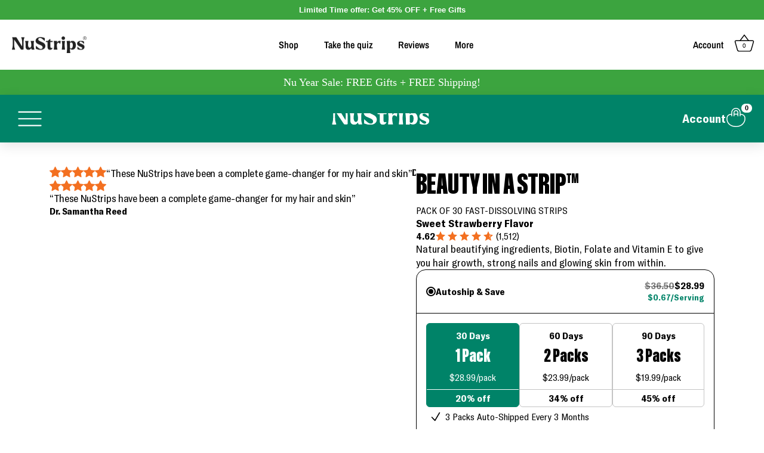

--- FILE ---
content_type: text/css
request_url: https://a.shgcdn2.com/css-2025-08-04-5653/6174474c67036300d2555edf_6174474e67036300d255729f.css
body_size: 19890
content:
.shg-box{position:relative;display:flex;width:100%;flex-direction:column;flex:1 1 auto}.shg-box>.shg-box-content{z-index:4;position:relative}.shg-box-vertical-align-wrapper,.shg-box-vertical-center-wrapper{display:flex;width:100%}.shg-box-vertical-align-top{justify-content:flex-start}.shg-box-vertical-align-center,.shg-box-vertical-center{justify-content:center}.shg-box-vertical-align-bottom{justify-content:flex-end}.shg-box-overlay{position:absolute;top:0;left:0;right:0;bottom:0;z-index:3;pointer-events:none}.shg-box-video-wrapper{position:absolute;top:0;left:0;right:0;bottom:0;overflow:hidden}#s-391420f0-e051-4547-becd-b7ce0df7e66d{background-size:cover;padding-left:0px;padding-right:0px;min-height:450px;background-position:center bottom;background-color:#fff;background-attachment:scroll}@media (min-width: 1200px){#s-391420f0-e051-4547-becd-b7ce0df7e66d{margin-top:0px;margin-bottom:0px}}@media (min-width: 992px) and (max-width: 1199px){#s-391420f0-e051-4547-becd-b7ce0df7e66d{margin-top:0px;margin-bottom:0px}}@media (min-width: 768px) and (max-width: 991px){#s-391420f0-e051-4547-becd-b7ce0df7e66d{margin-top:0px;margin-bottom:0px}}@media (max-width: 767px){#s-391420f0-e051-4547-becd-b7ce0df7e66d{display:none}#s-391420f0-e051-4547-becd-b7ce0df7e66d,#wrap-s-391420f0-e051-4547-becd-b7ce0df7e66d,#wrap-content-s-391420f0-e051-4547-becd-b7ce0df7e66d{display:none !important}}#s-391420f0-e051-4547-becd-b7ce0df7e66d>.shg-box-overlay{background-color:#1a1a1a;opacity:0;display:block}#s-391420f0-e051-4547-becd-b7ce0df7e66d.shg-box.shg-c{justify-content:center}.shg-row{display:flex;flex-wrap:wrap;min-height:inherit;max-height:inherit;justify-content:space-between}.shg-row>*{min-height:inherit;max-height:inherit}[class*=shg-c-xs],[class*=shg-c-sm],[class*=shg-c-md],[class*=shg-c-lg]{position:relative}.shg-row>div:empty{display:block}#s-b956845b-ec94-4e12-9c73-633004cd8ed8{margin-top:0px;margin-left:20px;margin-bottom:20px;margin-right:20px;padding-top:0px;padding-left:0px;padding-bottom:0px;padding-right:0px}@media (min-width: 0px){[id="s-b956845b-ec94-4e12-9c73-633004cd8ed8"]>.shg-row>.shg-c-xs-12{width:100%}}@media (min-width: 768px){[id="s-b956845b-ec94-4e12-9c73-633004cd8ed8"]>.shg-row>.shg-c-sm-6{width:calc(50.0% - 0.0px)}}@media (min-width: 992px){[id="s-b956845b-ec94-4e12-9c73-633004cd8ed8"]>.shg-row>.shg-c-md-6{width:calc(50.0% - 0.0px)}}@media (min-width: 1200px){[id="s-b956845b-ec94-4e12-9c73-633004cd8ed8"]>.shg-row>.shg-c-lg-6{width:calc(50.0% - 0.0px)}}.shogun-image-container{position:relative}.shogun-image-container.shg-align-left{text-align:left}.shogun-image-container.shg-align-center{text-align:center}.shogun-image-container.shg-align-right{text-align:right}.shogun-image-linked{cursor:pointer}.shogun-image-overlay{position:absolute;top:0;left:0;bottom:0;right:0;display:flex;padding:20px;align-items:center;justify-content:center;pointer-events:none}.shogun-image-overlay.shg-top-left{align-items:flex-start;justify-content:flex-start}.shogun-image-overlay.shg-top-center{align-items:flex-start;justify-content:center}.shogun-image-overlay.shg-top-right{align-items:flex-start;justify-content:flex-end}.shogun-image-overlay.shg-middle-left{align-items:center;justify-content:flex-start}.shogun-image-overlay.shg-middle-center{align-items:center;justify-content:center}.shogun-image-overlay.shg-middle-right{align-items:center;justify-content:flex-end}.shogun-image-overlay.shg-bottom-left{align-items:flex-end;justify-content:flex-start}.shogun-image-overlay.shg-bottom-center{align-items:flex-end;justify-content:center}.shogun-image-overlay.shg-bottom-right{align-items:flex-end;justify-content:flex-end}.shogun-image-overlay p{margin:0;padding:0;line-height:normal}.shogun-image-cover{-o-object-fit:cover;object-fit:cover;font-family:"object-fit: cover;";width:100%}.shogun-image-contain{font-family:"object-fit: contain;";-o-object-fit:contain;object-fit:contain;width:100%}.shogun-image-link{display:block;min-height:inherit;max-height:inherit}img.shogun-image{display:block;margin:0 auto;max-width:100%}.shogun-image-content{display:flex;flex-direction:column;height:100%;left:0;position:absolute;top:0;width:100%;z-index:10}.shogun-image-content-linked,.shogun-image-content-not-linked{pointer-events:none}.shogun-image-content-not-linked>div{pointer-events:auto}.shogun-image-content-linked a,.shogun-image-content-linked button,.shogun-image-content-linked iframe,.shogun-image-content-linked .shg-box-linked{pointer-events:auto}.shogun-image-content>div{width:100%}.shogun-image-content-top{align-items:flex-start}.shogun-image-content-center{align-items:center}.shogun-image-content-bottom{align-items:flex-end}.shogun-image.hover{opacity:0;z-index:200;position:absolute;left:0;top:0}.shogun-image.hover:hover{opacity:1}#s-5aec2c3f-12e7-401f-a56f-9170be702177{padding-bottom:0px;border-top-width:0px;border-left-width:0px;border-bottom-width:0px;border-right-width:0px;border-color:#000;border-style:solid;border-radius:0px;text-align:center}#s-5aec2c3f-12e7-401f-a56f-9170be702177{overflow:hidden}#s-5aec2c3f-12e7-401f-a56f-9170be702177 .shogun-image-content{justify-content:flex-start}#s-49f6465a-4b59-432d-a529-7b2e9ab0d1d8{padding-top:0px;padding-left:10px;padding-bottom:0px;padding-right:10px;background-color:rgba(255,255,255,0)}#s-49f6465a-4b59-432d-a529-7b2e9ab0d1d8>.shg-box-overlay{background-color:#fff;opacity:0;display:block}#s-49f6465a-4b59-432d-a529-7b2e9ab0d1d8.shg-box.shg-c{justify-content:center}#s-00027ff3-b0b0-4016-acac-34f055650b5d{min-height:50px}@media (min-width: 768px) and (max-width: 991px){#s-00027ff3-b0b0-4016-acac-34f055650b5d{display:none}#s-00027ff3-b0b0-4016-acac-34f055650b5d,#wrap-s-00027ff3-b0b0-4016-acac-34f055650b5d,#wrap-content-s-00027ff3-b0b0-4016-acac-34f055650b5d{display:none !important}}@media (max-width: 767px){#s-00027ff3-b0b0-4016-acac-34f055650b5d{display:none}#s-00027ff3-b0b0-4016-acac-34f055650b5d,#wrap-s-00027ff3-b0b0-4016-acac-34f055650b5d,#wrap-content-s-00027ff3-b0b0-4016-acac-34f055650b5d{display:none !important}}#s-00027ff3-b0b0-4016-acac-34f055650b5d>.shg-box-overlay{background-color:#fff;opacity:0;display:block}#s-00027ff3-b0b0-4016-acac-34f055650b5d.shg-box.shg-c{justify-content:center}#s-2a4cf691-5037-49df-8170-b557022f77df{min-height:50px}@media (max-width: 767px){#s-2a4cf691-5037-49df-8170-b557022f77df{display:none}#s-2a4cf691-5037-49df-8170-b557022f77df,#wrap-s-2a4cf691-5037-49df-8170-b557022f77df,#wrap-content-s-2a4cf691-5037-49df-8170-b557022f77df{display:none !important}}#s-2a4cf691-5037-49df-8170-b557022f77df>.shg-box-overlay{background-color:#fff;opacity:0;display:block}#s-2a4cf691-5037-49df-8170-b557022f77df.shg-box.shg-c{justify-content:center}.shg-rich-text{overflow-wrap:break-word}.shg-rich-text img{margin:0 20px}@media (max-width: 768px){.shg-rich-text img{display:block;float:none !important;margin:0 auto}}.shg-default-text-content *:first-child{margin-top:0}.shg-default-text-content{text-align:left}.shg-default-text-content p,.shg-default-text-content h1,.shg-default-text-content h2,.shg-default-text-content h3,.shg-default-text-content h4,.shg-default-text-content h5,.shg-default-text-content h6,.shg-default-text-content address,.shg-default-text-content pre,.shg-default-text-content div,.shg-default-text-content ol,.shg-default-text-content ul{background-color:transparent;border:0;border-radius:0;color:#000000;font-family:inherit;font-style:normal;margin-bottom:0;padding:0;text-align:left;text-transform:none}.shg-default-text-content a{background-color:inherit;color:inherit;cursor:pointer;font-family:inherit;font-style:inherit;text-decoration:underline;text-transform:inherit}.shg-default-text-content strong,.shg-default-text-content em{background-color:inherit;color:inherit;font-family:inherit;font-size:inherit;letter-spacing:inherit;line-height:inherit;text-align:inherit;text-transform:inherit}.shg-default-text-content em{font-weight:inherit}.shg-default-text-content strong{font-style:inherit;font-weight:700}.shg-default-text-content ::-moz-selection, .shg-default-text-content *::-moz-selection{background:#accef7}.shg-default-text-content ::selection,.shg-default-text-content *::selection{background:#accef7}.shg-default-text-content p{font-size:1em;letter-spacing:-0.005em;line-height:1.714;margin-top:0.6em}.shg-default-text-content h1{font-size:1.714em;font-weight:500;letter-spacing:-0.01em;line-height:1.166;margin-top:0.67em}.shg-default-text-content h2{font-size:1.43em;font-weight:500;letter-spacing:-0.01em;line-height:1.2;margin-top:0.83em}.shg-default-text-content h3{font-size:1.142em;font-weight:500;letter-spacing:-0.008em;line-height:1.5;margin-top:1em}.shg-default-text-content h4{font-size:1em;font-weight:600;letter-spacing:-0.006em;line-height:1.428;margin-top:1.33em}.shg-default-text-content h5{font-size:0.857em;font-weight:600;letter-spacing:-0.003em;line-height:1.333;margin-top:1.43em}.shg-default-text-content h6{font-size:0.785em;font-weight:600;letter-spacing:-0.003em;line-height:1.454;margin-top:1.42em;text-transform:uppercase}.shg-default-text-content ul{list-style:disc}.shg-default-text-content ol{list-style:decimal}.shg-default-text-content ul,.shg-default-text-content ol{margin-block-end:1em;margin-block-start:1em;margin-bottom:0;margin-inline-end:0;margin-inline-start:0;margin-top:0;padding-inline-start:40px}.shg-default-text-content li{font-size:1em;font-weight:normal;letter-spacing:-0.005em;line-height:1;list-style:inherit;margin-top:0.67em}.shg-default-text-content pre{font-family:monospace;font-size:1em;font-weight:normal;letter-spacing:-0.005em;line-height:1.714;margin-top:1em;white-space:pre-wrap;word-break:normal}.shg-default-text-content address{font-size:1em;font-style:italic;font-weight:normal;letter-spacing:-0.005em;line-height:1.714;margin-top:0}.shg-default-text-content div{font-size:1em;font-weight:normal;letter-spacing:-0.005em;line-height:1.714;margin-bottom:0;margin-top:0.67em}#s-a1742522-2018-4bd9-9b56-57ce9a4c92cb{padding-top:10px;padding-left:0px;padding-right:0px}.shogun-heading-component h1,.shogun-heading-component h2,.shogun-heading-component h3,.shogun-heading-component h4,.shogun-heading-component h5,.shogun-heading-component h6{margin:0;padding:0;display:block;text-transform:none;font-style:normal;letter-spacing:normal;line-height:normal}.shogun-heading-component a{text-decoration:none !important;padding:0 !important;margin:0 !important;border:none !important}#s-348b201c-952b-485d-8bed-274120502947{padding-top:5px;padding-bottom:5px;text-align:center}#s-348b201c-952b-485d-8bed-274120502947 .shogun-heading-component h1{color:#000;font-weight:normal;font-family:"Dazzed-Semi";font-style:normal;font-size:29px;letter-spacing:0px;text-align:center}#s-855bb8e4-4c86-4f87-9477-b42361ced9a2{padding-top:5px;padding-bottom:5px}.shg-btn.shg-cse,.shg-btn.shg-cse:hover,.shg-btn.shg-cse:focus{color:#FFF}.shg-product-atc-wrapper{position:relative}.shg-product-atc-btn{position:relative;z-index:2;display:block;border:none;align-items:normal;box-sizing:border-box;cursor:pointer;transition:opacity 200ms linear;opacity:1}.shg-product-atc-btn-opaque{opacity:0}.shg-product-atc-info-box{position:absolute;z-index:1;display:flex;overflow:hidden;justify-content:center;align-items:center;text-align:center;left:0;top:0;width:100%;height:100%}.shg-product-atc-btn-wrapper.shg-align-left{text-align:left}.shg-product-atc-btn-wrapper.shg-align-center{text-align:center}.shg-product-atc-btn-wrapper.shg-align-right{text-align:right}#s-25abb7a7-6536-4533-bd27-3de3bb888ea0{border-style:solid;padding-top:15px;padding-left:20px;padding-bottom:15px;padding-right:20px;border-top-width:0px;border-left-width:0px;border-bottom-width:0px;border-right-width:0px;border-color:#000;border-radius:2px;background-color:#08946c;text-align:center;cursor:pointer;background-image:none;hover-type:color;color:#fff}#s-25abb7a7-6536-4533-bd27-3de3bb888ea0:hover{background-color:#ffdc44 !important;text-decoration:none !important;background-image:none !important;hover-type:color !important}#s-25abb7a7-6536-4533-bd27-3de3bb888ea0:active{background-color:#000000 !important;text-decoration:none !important}#s-25abb7a7-6536-4533-bd27-3de3bb888ea0-atc-btn-wrapper{text-align:center}#s-25abb7a7-6536-4533-bd27-3de3bb888ea0{cursor:pointer;-webkit-user-select:none;-moz-user-select:none;user-select:none;align-items:normal;box-sizing:border-box}#s-25abb7a7-6536-4533-bd27-3de3bb888ea0.shg-product-atc-disabled{opacity:0.5;cursor:initial}#s-25abb7a7-6536-4533-bd27-3de3bb888ea0.shg-btn{color:#fff;font-size:18px;font-family:Poppins;display:block}@media (min-width: 1200px){#s-25abb7a7-6536-4533-bd27-3de3bb888ea0-atc-btn-wrapper{text-align:center}#s-25abb7a7-6536-4533-bd27-3de3bb888ea0{cursor:pointer;-webkit-user-select:none;-moz-user-select:none;user-select:none;align-items:normal;box-sizing:border-box}#s-25abb7a7-6536-4533-bd27-3de3bb888ea0.shg-product-atc-disabled{opacity:0.5;cursor:initial}#s-25abb7a7-6536-4533-bd27-3de3bb888ea0.shg-btn{color:#fff;font-size:18px;font-family:Poppins;display:block}}@media (min-width: 992px) and (max-width: 1199px){#s-25abb7a7-6536-4533-bd27-3de3bb888ea0-atc-btn-wrapper{text-align:center}#s-25abb7a7-6536-4533-bd27-3de3bb888ea0{cursor:pointer;-webkit-user-select:none;-moz-user-select:none;user-select:none;align-items:normal;box-sizing:border-box}#s-25abb7a7-6536-4533-bd27-3de3bb888ea0.shg-product-atc-disabled{opacity:0.5;cursor:initial}#s-25abb7a7-6536-4533-bd27-3de3bb888ea0.shg-btn{color:#fff;font-size:18px;font-family:Poppins;display:block}}@media (min-width: 768px) and (max-width: 991px){#s-25abb7a7-6536-4533-bd27-3de3bb888ea0-atc-btn-wrapper{text-align:center}#s-25abb7a7-6536-4533-bd27-3de3bb888ea0{cursor:pointer;-webkit-user-select:none;-moz-user-select:none;user-select:none;align-items:normal;box-sizing:border-box}#s-25abb7a7-6536-4533-bd27-3de3bb888ea0.shg-product-atc-disabled{opacity:0.5;cursor:initial}#s-25abb7a7-6536-4533-bd27-3de3bb888ea0.shg-btn{color:#fff;font-size:18px;font-family:Poppins;display:block}}@media (max-width: 767px){#s-25abb7a7-6536-4533-bd27-3de3bb888ea0-atc-btn-wrapper{text-align:center}#s-25abb7a7-6536-4533-bd27-3de3bb888ea0{cursor:pointer;-webkit-user-select:none;-moz-user-select:none;user-select:none;align-items:normal;box-sizing:border-box}#s-25abb7a7-6536-4533-bd27-3de3bb888ea0.shg-product-atc-disabled{opacity:0.5;cursor:initial}#s-25abb7a7-6536-4533-bd27-3de3bb888ea0.shg-btn{color:#fff;font-size:18px;font-family:Poppins;display:block}}#s-65a9e821-e688-4536-bcfa-f7b2d669cebf{margin-top:10px}#s-3aee56c0-c506-41b3-a7c3-b1e58d512352{border-style:solid;padding-top:10px;padding-left:20px;padding-bottom:10px;padding-right:20px;border-top-width:4px;border-left-width:4px;border-bottom-width:4px;border-right-width:4px;border-color:#000;border-radius:2px;background-color:#fff;text-align:center;cursor:pointer;background-image:none;hover-type:color;color:#000}#s-3aee56c0-c506-41b3-a7c3-b1e58d512352:hover{background-color:#ffdc44 !important;text-decoration:none !important;background-image:none !important;hover-type:color !important}#s-3aee56c0-c506-41b3-a7c3-b1e58d512352:active{background-color:#000000 !important;text-decoration:none !important}#s-3aee56c0-c506-41b3-a7c3-b1e58d512352-atc-btn-wrapper{text-align:center}#s-3aee56c0-c506-41b3-a7c3-b1e58d512352{cursor:pointer;-webkit-user-select:none;-moz-user-select:none;user-select:none;align-items:normal;box-sizing:border-box}#s-3aee56c0-c506-41b3-a7c3-b1e58d512352.shg-product-atc-disabled{opacity:0.5;cursor:initial}#s-3aee56c0-c506-41b3-a7c3-b1e58d512352.shg-btn{color:#000;font-size:18px;font-family:Poppins;display:block}@media (min-width: 1200px){#s-3aee56c0-c506-41b3-a7c3-b1e58d512352-atc-btn-wrapper{text-align:center}#s-3aee56c0-c506-41b3-a7c3-b1e58d512352{cursor:pointer;-webkit-user-select:none;-moz-user-select:none;user-select:none;align-items:normal;box-sizing:border-box}#s-3aee56c0-c506-41b3-a7c3-b1e58d512352.shg-product-atc-disabled{opacity:0.5;cursor:initial}#s-3aee56c0-c506-41b3-a7c3-b1e58d512352.shg-btn{color:#000;font-size:18px;font-family:Poppins;display:block}}@media (min-width: 992px) and (max-width: 1199px){#s-3aee56c0-c506-41b3-a7c3-b1e58d512352-atc-btn-wrapper{text-align:center}#s-3aee56c0-c506-41b3-a7c3-b1e58d512352{cursor:pointer;-webkit-user-select:none;-moz-user-select:none;user-select:none;align-items:normal;box-sizing:border-box}#s-3aee56c0-c506-41b3-a7c3-b1e58d512352.shg-product-atc-disabled{opacity:0.5;cursor:initial}#s-3aee56c0-c506-41b3-a7c3-b1e58d512352.shg-btn{color:#000;font-size:18px;font-family:Poppins;display:block}}@media (min-width: 768px) and (max-width: 991px){#s-3aee56c0-c506-41b3-a7c3-b1e58d512352-atc-btn-wrapper{text-align:center}#s-3aee56c0-c506-41b3-a7c3-b1e58d512352{cursor:pointer;-webkit-user-select:none;-moz-user-select:none;user-select:none;align-items:normal;box-sizing:border-box}#s-3aee56c0-c506-41b3-a7c3-b1e58d512352.shg-product-atc-disabled{opacity:0.5;cursor:initial}#s-3aee56c0-c506-41b3-a7c3-b1e58d512352.shg-btn{color:#000;font-size:18px;font-family:Poppins;display:block}}@media (max-width: 767px){#s-3aee56c0-c506-41b3-a7c3-b1e58d512352-atc-btn-wrapper{text-align:center}#s-3aee56c0-c506-41b3-a7c3-b1e58d512352{cursor:pointer;-webkit-user-select:none;-moz-user-select:none;user-select:none;align-items:normal;box-sizing:border-box}#s-3aee56c0-c506-41b3-a7c3-b1e58d512352.shg-product-atc-disabled{opacity:0.5;cursor:initial}#s-3aee56c0-c506-41b3-a7c3-b1e58d512352.shg-btn{color:#000;font-size:18px;font-family:Poppins;display:block}}#s-cb20380b-b800-4f9b-977f-b6c0af5712d8{padding-top:10px;padding-left:0px;padding-right:0px}.shg-hr-wrapper{padding:30px 0}.shg-hr-wrapper hr{margin:0;border:0;width:100%}#s-0ccfd592-767f-4e6f-a0f1-6c217aec1ea4{margin-top:0px;margin-bottom:0px}#s-0ccfd592-767f-4e6f-a0f1-6c217aec1ea4 hr{border-top:1px solid #ddd}.shogun-accordion-wrapper .shogun-accordion{margin-bottom:0;border-radius:4px}.shogun-accordion{margin-bottom:20px;border-radius:4px;box-shadow:0 1px 1px rgba(0,0,0,0.05);overflow:hidden}.shogun-accordion-wrapper .shogun-accordion+.shogun-accordion{margin-top:5px}.shogun-accordion-header{display:flex;align-items:center;justify-content:space-between;position:relative}.shogun-accordion-heading{color:#333;border-bottom:0;border-top-left-radius:3px;border-top-right-radius:3px;cursor:pointer}.shogun-accordion-title{margin:0 !important;padding:0 !important;cursor:pointer;text-decoration:none;flex:1;-webkit-user-select:none;-moz-user-select:none;user-select:none}.shogun-accordion-body{display:none;opacity:0;transition:opacity 0.5s linear}.shogun-accordion-body.shogun-accordion-active{display:block;opacity:1;visibility:visible}.shogun-accordion-icon{display:flex;justify-content:center;align-items:center;margin-left:1.2em}.shogun-accordion-icon>span{transition:0.3s transform;position:absolute;right:0;font-size:1.2em}.shogun-accordion-icon.shogun-icon-chevron>span::after{content:"▸"}.shogun-accordion.shogun-accordion-active>.shogun-accordion-heading .shogun-accordion-icon.shogun-icon-chevron>span{transform:rotate(90deg)}.shogun-accordion-icon.shogun-icon-plus>span::after{content:"＋"}.shogun-accordion.shogun-accordion-active>.shogun-accordion-heading .shogun-accordion-icon.shogun-icon-plus>span{transform:rotate(-225deg)}#s-19db0f6a-ce51-4307-86a4-be0108e9b4aa{margin-top:0px;margin-bottom:0px}@media (max-width: 767px){#s-19db0f6a-ce51-4307-86a4-be0108e9b4aa{display:none}#s-19db0f6a-ce51-4307-86a4-be0108e9b4aa,#wrap-s-19db0f6a-ce51-4307-86a4-be0108e9b4aa,#wrap-content-s-19db0f6a-ce51-4307-86a4-be0108e9b4aa{display:none !important}}#s-19db0f6a-ce51-4307-86a4-be0108e9b4aa>.shogun-accordion-wrapper>.shogun-accordion{border:1px solid #ddd}#s-19db0f6a-ce51-4307-86a4-be0108e9b4aa>.shogun-accordion-wrapper>.shogun-accordion>.shogun-accordion-heading{background:#fff;padding:30px}#s-19db0f6a-ce51-4307-86a4-be0108e9b4aa>.shogun-accordion-wrapper>.shogun-accordion>.shogun-accordion-heading>.shogun-accordion-header>.shogun-accordion-icon>span{color:#000}#s-19db0f6a-ce51-4307-86a4-be0108e9b4aa>.shogun-accordion-wrapper>.shogun-accordion>.shogun-accordion-body{background-color:#fff;border-top:1px solid #ddd}#s-19db0f6a-ce51-4307-86a4-be0108e9b4aa>.shogun-accordion-wrapper>.shogun-accordion>.shogun-accordion-heading>.shogun-accordion-header>.shogun-accordion-title{color:#000;text-align:center;font-size:32px}#s-19db0f6a-ce51-4307-86a4-be0108e9b4aa>.shogun-accordion-wrapper>.shogun-accordion>.shogun-accordion-heading .shogun-accordion-icon{font-size:32px}#s-b18e2426-5a68-4316-b07c-fc1c34bc8dcd{min-height:50px}#s-b18e2426-5a68-4316-b07c-fc1c34bc8dcd>.shg-box-overlay{background-color:#fff;opacity:0;display:block}#s-b18e2426-5a68-4316-b07c-fc1c34bc8dcd.shg-box.shg-c{justify-content:center}#s-56c83c7b-ee7c-47fc-8eeb-0c301c152288{min-height:50px;background-color:#fff}#s-56c83c7b-ee7c-47fc-8eeb-0c301c152288>.shg-box-overlay{background-color:#fff;opacity:0;display:block}#s-56c83c7b-ee7c-47fc-8eeb-0c301c152288.shg-box.shg-c{justify-content:flex-start}#s-99be967a-2c69-4c8e-b1cb-61765b96c126{margin-top:10px;margin-left:10px;margin-bottom:10px;margin-right:10px}@media (min-width: 0px){[id="s-99be967a-2c69-4c8e-b1cb-61765b96c126"]>.shg-row>.shg-c-xs-6{width:calc(50% - 5.0px)}}@media (min-width: 768px){[id="s-99be967a-2c69-4c8e-b1cb-61765b96c126"]>.shg-row>.shg-c-sm-3{width:calc(25.0% - 7.5px)}}@media (min-width: 992px){[id="s-99be967a-2c69-4c8e-b1cb-61765b96c126"]>.shg-row>.shg-c-md-3{width:calc(25.0% - 7.5px)}}@media (min-width: 1200px){[id="s-99be967a-2c69-4c8e-b1cb-61765b96c126"]>.shg-row>.shg-c-lg-3{width:calc(25.0% - 7.5px)}}#s-c9ea6a36-81bf-432f-b576-5a6c247056f9{margin-bottom:10px;border-top-width:0px;border-left-width:0px;border-bottom-width:0px;border-right-width:0px;border-color:#ebebeb;border-style:solid;min-height:50px;background-color:#fff}#s-c9ea6a36-81bf-432f-b576-5a6c247056f9>.shg-box-overlay{background-color:#fff;opacity:0;display:block}#s-c9ea6a36-81bf-432f-b576-5a6c247056f9.shg-box.shg-c{justify-content:flex-start}#s-bdf520df-89a4-4a41-8ded-c64f931a17ec{margin-top:20px;margin-left:20px;margin-right:20px}#s-bdf520df-89a4-4a41-8ded-c64f931a17ec .shogun-icon-wrapper{text-align:center}#s-bdf520df-89a4-4a41-8ded-c64f931a17ec .shogun-icon-wrapper>.shogun-icon{font-size:24px !important;color:#000}#s-c3cd3fdb-3a7d-4063-8b4c-a87b89cd32e8{margin-top:10px;margin-left:20px;margin-bottom:20px;margin-right:20px;opacity:1}#s-843693c7-6ac9-4f85-b571-8eb4e68048a6{margin-bottom:10px;border-top-width:0px;border-left-width:0px;border-bottom-width:0px;border-right-width:0px;border-color:#ebebeb;border-style:solid;min-height:50px;background-color:#fff}#s-843693c7-6ac9-4f85-b571-8eb4e68048a6>.shg-box-overlay{background-color:#fff;opacity:0;display:block}#s-843693c7-6ac9-4f85-b571-8eb4e68048a6.shg-box.shg-c{justify-content:flex-start}#s-e1115506-7ff0-40ce-a34a-6440692c0ff1{margin-top:20px;margin-left:20px;margin-right:20px}#s-e1115506-7ff0-40ce-a34a-6440692c0ff1 .shogun-icon-wrapper{text-align:center}#s-e1115506-7ff0-40ce-a34a-6440692c0ff1 .shogun-icon-wrapper>.shogun-icon{font-size:24px !important;color:#000}#s-f11ed690-5695-4d54-b688-af049dc44878{margin-top:10px;margin-left:20px;margin-bottom:20px;margin-right:20px;opacity:1}#s-f9c703f6-728b-4fc0-aa6a-92b120325e93{margin-bottom:10px;border-top-width:0px;border-left-width:0px;border-bottom-width:0px;border-right-width:0px;border-color:#ebebeb;border-style:solid;min-height:50px;background-color:#fff}#s-f9c703f6-728b-4fc0-aa6a-92b120325e93>.shg-box-overlay{background-color:#fff;opacity:0;display:block}#s-f9c703f6-728b-4fc0-aa6a-92b120325e93.shg-box.shg-c{justify-content:flex-start}#s-40a31ce9-8e91-4006-a215-2f5380180c86{margin-top:20px;margin-left:20px;margin-right:20px}#s-40a31ce9-8e91-4006-a215-2f5380180c86 .shogun-icon-wrapper{text-align:center}#s-40a31ce9-8e91-4006-a215-2f5380180c86 .shogun-icon-wrapper>.shogun-icon{font-size:24px !important;color:#000}#s-8dc08cdf-8636-4c86-806c-c01d45371982{margin-top:10px;margin-left:20px;margin-bottom:20px;margin-right:20px;opacity:1}#s-9012ada2-362d-48dc-af59-d494978733b3{margin-bottom:10px;border-top-width:0px;border-left-width:0px;border-bottom-width:0px;border-right-width:0px;border-color:#ebebeb;border-style:solid;min-height:50px;background-color:#fff}#s-9012ada2-362d-48dc-af59-d494978733b3>.shg-box-overlay{background-color:#fff;opacity:0;display:block}#s-9012ada2-362d-48dc-af59-d494978733b3.shg-box.shg-c{justify-content:flex-start}#s-59ff83d9-f9a1-4f14-ae98-e97d86385368{margin-top:20px;margin-left:20px;margin-right:20px}#s-59ff83d9-f9a1-4f14-ae98-e97d86385368 .shogun-icon-wrapper{text-align:center}#s-59ff83d9-f9a1-4f14-ae98-e97d86385368 .shogun-icon-wrapper>.shogun-icon{font-size:24px !important;color:#000}#s-20d8d8ba-8343-44ec-af44-a79e93f496c8{margin-top:10px;margin-left:20px;margin-bottom:20px;margin-right:20px;opacity:1}#s-40a097ed-1226-48d7-8c25-0c3c4e9b4f46{margin-bottom:10px;padding-left:50px;padding-right:50px}.shg-gallery-arrows-container{display:flex;align-items:center;position:relative}.shg-gallery-dots-container{display:flex;justify-content:center;position:relative}.shg-gallery-scroll-container{position:relative}.shg-gallery-thumb-list{display:flex;flex-wrap:wrap;max-width:100%}.shg-gallery-thumb-image{max-width:100%;display:inline-block;cursor:pointer}.shg-gallery-thumb-image:hover{opacity:0.6}.shg-gallery-thumb-image-square{display:flex;align-items:center;overflow:hidden;justify-content:center;align-items:center}.shg-gallery-image-hidden{display:none}.shg-gallery-scroll-button{position:absolute;width:3%;max-width:48px;max-height:48px}.shg-left{left:0;margin-left:1%}.shg-right{right:0;margin-right:1%}.shg-gallery-dot{height:14px;width:14px;opacity:0.5;border-radius:100%;margin:0 8px}.shg-selected{opacity:1}#s-bc1034e4-c38b-4a10-a30f-9d6f74f5631b{padding-top:40px;padding-left:50px;padding-bottom:40px;padding-right:50px;text-align:left}@media (max-width: 767px){#s-bc1034e4-c38b-4a10-a30f-9d6f74f5631b{padding-top:10px;padding-left:0px;padding-bottom:10px;padding-right:0px}}#s-bc1034e4-c38b-4a10-a30f-9d6f74f5631b .shg-gallery-thumb-image-wrapper{flex-basis:16.666666666666668%;padding-right:20px;padding-bottom:5px}#s-bc1034e4-c38b-4a10-a30f-9d6f74f5631b .shg-gallery-dots-container{margin-top:-22px;padding-bottom:8px}#s-bc1034e4-c38b-4a10-a30f-9d6f74f5631b .shg-gallery-thumb-list-margin{margin-right:-20px}#s-bc1034e4-c38b-4a10-a30f-9d6f74f5631b .shg-gallery-scroll-container{width:100%}#s-bc1034e4-c38b-4a10-a30f-9d6f74f5631b .shg-gallery-scroll-button{color:#FFF}#s-bc1034e4-c38b-4a10-a30f-9d6f74f5631b .shg-gallery-dot{background-color:#FFF}#s-33a98afb-d55a-4234-acfb-501095a4d88a{margin-left:0px;margin-bottom:10px;margin-right:0px;min-height:50px;background-color:#f4d808}#s-33a98afb-d55a-4234-acfb-501095a4d88a>.shg-box-overlay{background-color:#fff;opacity:0;display:block}#s-33a98afb-d55a-4234-acfb-501095a4d88a.shg-box.shg-c{justify-content:center}#s-56ef227b-5653-47fc-a1de-9fed54ade161{margin-left:20px;margin-right:20px;padding-top:10px;padding-bottom:10px}#s-efc29787-77c7-4a24-84fa-76a0a4dde184{margin-top:-10px;margin-bottom:0px}@media (max-width: 767px){#s-efc29787-77c7-4a24-84fa-76a0a4dde184{display:none}#s-efc29787-77c7-4a24-84fa-76a0a4dde184,#wrap-s-efc29787-77c7-4a24-84fa-76a0a4dde184,#wrap-content-s-efc29787-77c7-4a24-84fa-76a0a4dde184{display:none !important}}#s-efc29787-77c7-4a24-84fa-76a0a4dde184>.shogun-accordion-wrapper>.shogun-accordion{border:1px solid #ddd}#s-efc29787-77c7-4a24-84fa-76a0a4dde184>.shogun-accordion-wrapper>.shogun-accordion>.shogun-accordion-heading{background:#fff;padding:30px}#s-efc29787-77c7-4a24-84fa-76a0a4dde184>.shogun-accordion-wrapper>.shogun-accordion>.shogun-accordion-heading>.shogun-accordion-header>.shogun-accordion-icon>span{color:#000}#s-efc29787-77c7-4a24-84fa-76a0a4dde184>.shogun-accordion-wrapper>.shogun-accordion>.shogun-accordion-body{background-color:#fff;border-top:1px solid #ddd}#s-efc29787-77c7-4a24-84fa-76a0a4dde184>.shogun-accordion-wrapper>.shogun-accordion>.shogun-accordion-heading>.shogun-accordion-header>.shogun-accordion-title{color:#000;text-align:center;font-size:32px}#s-efc29787-77c7-4a24-84fa-76a0a4dde184>.shogun-accordion-wrapper>.shogun-accordion>.shogun-accordion-heading .shogun-accordion-icon{font-size:32px}#s-a556b4cb-7f97-4225-8b83-1ed9df240e79{min-height:50px;background-color:#fff}#s-a556b4cb-7f97-4225-8b83-1ed9df240e79>.shg-box-overlay{background-color:#fff;opacity:0;display:block}#s-a556b4cb-7f97-4225-8b83-1ed9df240e79.shg-box.shg-c{justify-content:center}#s-5749cb7f-5d5a-4be0-8c41-b5c42d967cee{margin-top:0px;margin-bottom:0px;padding-top:10px;min-height:50px;background-color:#fff}#s-5749cb7f-5d5a-4be0-8c41-b5c42d967cee>.shg-box-overlay{background-color:#fff;opacity:0;display:block}#s-5749cb7f-5d5a-4be0-8c41-b5c42d967cee.shg-box.shg-c{justify-content:flex-start}#s-425b436d-ab31-475c-b930-23a1160ad9fa{margin-top:10px;margin-left:35px;margin-bottom:10px;margin-right:35px;background-color:#fff}#s-d616ca70-4279-4a0c-9ab8-0bcaebf8e82e{padding-top:0px;padding-left:100px;padding-right:100px;min-height:50px;background-color:#fff}@media (min-width: 768px) and (max-width: 991px){#s-d616ca70-4279-4a0c-9ab8-0bcaebf8e82e{padding-left:20px;padding-right:20px}}@media (max-width: 767px){#s-d616ca70-4279-4a0c-9ab8-0bcaebf8e82e{padding-left:10px;padding-right:10px}}#s-d616ca70-4279-4a0c-9ab8-0bcaebf8e82e>.shg-box-overlay{background-color:#fff;opacity:0;display:block}#s-d616ca70-4279-4a0c-9ab8-0bcaebf8e82e.shg-box.shg-c{justify-content:center}#s-a98bca03-41bd-42a7-9cd0-d44b7dcba3d8{min-height:50px}#s-a98bca03-41bd-42a7-9cd0-d44b7dcba3d8>.shg-box-overlay{background-color:#fff;opacity:0;display:block}#s-a98bca03-41bd-42a7-9cd0-d44b7dcba3d8.shg-box.shg-c{justify-content:center}@media (min-width: 0px){[id="s-e4ad9442-3470-405b-a198-115c2d31e566"]>.shg-row>.shg-c-xs-12{width:100%}}@media (min-width: 768px){[id="s-e4ad9442-3470-405b-a198-115c2d31e566"]>.shg-row>.shg-c-sm-6{width:calc(50.0% - 15.0px)}}@media (min-width: 992px){[id="s-e4ad9442-3470-405b-a198-115c2d31e566"]>.shg-row>.shg-c-md-6{width:calc(50.0% - 15.0px)}}@media (min-width: 1200px){[id="s-e4ad9442-3470-405b-a198-115c2d31e566"]>.shg-row>.shg-c-lg-6{width:calc(50.0% - 15.0px)}}#s-bf2d2996-7418-47d2-b089-2a45ef30db46{text-align:center}@media (min-width: 1200px){#s-bf2d2996-7418-47d2-b089-2a45ef30db46{margin-left:30px;margin-right:30px}}@media (min-width: 992px) and (max-width: 1199px){#s-bf2d2996-7418-47d2-b089-2a45ef30db46{margin-left:30px;margin-right:30px}}@media (max-width: 767px){#s-bf2d2996-7418-47d2-b089-2a45ef30db46{margin-left:40px;margin-right:40px}}#s-bf2d2996-7418-47d2-b089-2a45ef30db46{overflow:hidden}#s-bf2d2996-7418-47d2-b089-2a45ef30db46 .shogun-image-content{justify-content:center}#s-66918ca5-e637-43da-8f65-c3f62e0f7c79{margin-top:30px;margin-left:30px;margin-bottom:0px;margin-right:30px;text-align:center}#s-66918ca5-e637-43da-8f65-c3f62e0f7c79{overflow:hidden}#s-66918ca5-e637-43da-8f65-c3f62e0f7c79 .shogun-image-content{justify-content:center}#s-d84cca5b-14ee-4cfb-8ac5-a08346dd1d7e{margin-top:10px;margin-left:20px;margin-bottom:10px;margin-right:20px}#s-d84cca5b-14ee-4cfb-8ac5-a08346dd1d7e>.shogun-accordion-wrapper>.shogun-accordion{border:1px solid #fff}#s-d84cca5b-14ee-4cfb-8ac5-a08346dd1d7e>.shogun-accordion-wrapper>.shogun-accordion>.shogun-accordion-heading{background:#fff;padding:20px}#s-d84cca5b-14ee-4cfb-8ac5-a08346dd1d7e>.shogun-accordion-wrapper>.shogun-accordion>.shogun-accordion-heading>.shogun-accordion-header>.shogun-accordion-icon>span{color:#000}#s-d84cca5b-14ee-4cfb-8ac5-a08346dd1d7e>.shogun-accordion-wrapper>.shogun-accordion>.shogun-accordion-body{background-color:#fff;border-top:1px solid #fff}#s-d84cca5b-14ee-4cfb-8ac5-a08346dd1d7e>.shogun-accordion-wrapper>.shogun-accordion>.shogun-accordion-heading>.shogun-accordion-header>.shogun-accordion-title{color:#000;text-align:center;font-size:18px}#s-d84cca5b-14ee-4cfb-8ac5-a08346dd1d7e>.shogun-accordion-wrapper>.shogun-accordion>.shogun-accordion-heading .shogun-accordion-icon{font-size:18px}#s-1eeeb58f-fa87-45b4-a9bd-a653187b7d0f{margin-left:5px;margin-bottom:20px;margin-right:5px;min-height:50px;background-color:#fff}#s-1eeeb58f-fa87-45b4-a9bd-a653187b7d0f>.shg-box-overlay{background-color:#fff;opacity:0;display:block}#s-1eeeb58f-fa87-45b4-a9bd-a653187b7d0f.shg-box.shg-c{justify-content:flex-start}#s-433ffe8e-1559-4056-8766-8dcd0a3f9cc3{margin-top:0px;margin-left:0px;margin-bottom:0px;margin-right:0px}@media (min-width: 0px){[id="s-433ffe8e-1559-4056-8766-8dcd0a3f9cc3"]>.shg-row>.shg-c-xs-12{width:100%}}@media (min-width: 768px){[id="s-433ffe8e-1559-4056-8766-8dcd0a3f9cc3"]>.shg-row>.shg-c-sm-4{width:calc(33.333333333333336% - 16.666666666666668px)}}@media (min-width: 992px){[id="s-433ffe8e-1559-4056-8766-8dcd0a3f9cc3"]>.shg-row>.shg-c-md-4{width:calc(33.333333333333336% - 16.666666666666668px)}}@media (min-width: 1200px){[id="s-433ffe8e-1559-4056-8766-8dcd0a3f9cc3"]>.shg-row>.shg-c-lg-4{width:calc(33.333333333333336% - 16.666666666666668px)}}#s-42a3c533-fc8c-49eb-bdb6-0f23c69b7198{border-style:solid;margin-bottom:25px;border-top-width:4px;border-left-width:4px;border-bottom-width:4px;border-right-width:4px;border-color:#ebebeb;min-height:50px;background-color:#fff}#s-42a3c533-fc8c-49eb-bdb6-0f23c69b7198>.shg-box-overlay{background-color:#fff;opacity:0;display:block}#s-42a3c533-fc8c-49eb-bdb6-0f23c69b7198.shg-box.shg-c{justify-content:flex-start}#s-5064d176-7054-41ef-a507-417ad02a7a0e{text-align:center}#s-5064d176-7054-41ef-a507-417ad02a7a0e{overflow:hidden}#s-5064d176-7054-41ef-a507-417ad02a7a0e .shogun-image-content{justify-content:center}#s-e1b6abee-e3a6-4ece-b4dd-c99da3e80a77{margin-top:20px;margin-left:0px;margin-bottom:20px;margin-right:0px;padding-left:10px;padding-right:10px;opacity:1}#s-865f00cf-2cc1-4ca7-8972-a1ae981ff683{border-style:solid;margin-bottom:25px;border-top-width:4px;border-left-width:4px;border-bottom-width:4px;border-right-width:4px;border-color:#ebebeb;min-height:50px;background-color:#fff}#s-865f00cf-2cc1-4ca7-8972-a1ae981ff683>.shg-box-overlay{background-color:#fff;opacity:0;display:block}#s-865f00cf-2cc1-4ca7-8972-a1ae981ff683.shg-box.shg-c{justify-content:flex-start}#s-01c95c14-188b-4efb-8ebb-49934c54e089{text-align:center}#s-01c95c14-188b-4efb-8ebb-49934c54e089{overflow:hidden}#s-01c95c14-188b-4efb-8ebb-49934c54e089 .shogun-image-content{justify-content:center}#s-cb0cc3fc-fca7-49e8-bd0a-5358835caa59{margin-top:20px;margin-left:0px;margin-bottom:20px;margin-right:0px;padding-left:10px;padding-right:10px;opacity:1}#s-e5079bc1-79ba-4a04-94db-755cbea5c4db{border-style:solid;margin-top:0px;margin-left:5px;margin-bottom:0px;margin-right:5px;border-top-width:4px;border-left-width:4px;border-bottom-width:4px;border-right-width:4px;border-color:#ebebeb;min-height:50px;background-color:#fff}#s-e5079bc1-79ba-4a04-94db-755cbea5c4db>.shg-box-overlay{background-color:#fff;opacity:0;display:block}#s-e5079bc1-79ba-4a04-94db-755cbea5c4db.shg-box.shg-c{justify-content:flex-start}#s-bf10849a-b43b-47c6-a864-efe06b66093e{text-align:center}#s-bf10849a-b43b-47c6-a864-efe06b66093e{overflow:hidden}#s-bf10849a-b43b-47c6-a864-efe06b66093e .shogun-image-content{justify-content:center}#s-0dbe7b49-bc8b-48f5-86f4-ccc3e43a41ae{margin-top:20px;margin-left:0px;margin-bottom:20px;margin-right:0px;padding-left:10px;padding-right:10px;opacity:1}#s-b60eb450-4756-4ce6-b804-9aae918820c5{border-style:solid;margin-top:0px;margin-left:0px;margin-bottom:0px;margin-right:0px;padding-top:0px;padding-left:1px;padding-bottom:0px;padding-right:1px;border-top-width:0px;border-left-width:0px;border-bottom-width:0px;border-right-width:0px;border-color:#ececec;border-radius:0px;min-height:0px;background-color:#fff;background-attachment:scroll}@media (max-width: 767px){#s-b60eb450-4756-4ce6-b804-9aae918820c5{display:none}#s-b60eb450-4756-4ce6-b804-9aae918820c5,#wrap-s-b60eb450-4756-4ce6-b804-9aae918820c5,#wrap-content-s-b60eb450-4756-4ce6-b804-9aae918820c5{display:none !important}}#s-b60eb450-4756-4ce6-b804-9aae918820c5>.shg-box-overlay{background-color:#000;opacity:0;display:block}#s-b60eb450-4756-4ce6-b804-9aae918820c5.shg-box.shg-c{justify-content:center}#s-0dd60e16-8d92-4751-b8e3-a27a9f4b8e5b{padding-top:20px;padding-bottom:20px;text-align:center}#s-0dd60e16-8d92-4751-b8e3-a27a9f4b8e5b .shogun-heading-component h1{color:#000;font-weight:normal;font-family:"Dazzed-Semi";font-style:normal}#s-09710013-93d2-4483-af00-3abc0a0c8242{padding-left:30px;padding-right:30px;text-align:center}#s-09710013-93d2-4483-af00-3abc0a0c8242 .shogun-heading-component h3{color:#9c9c9c;font-weight:500;font-family:"Poppins";font-style:normal;font-size:16px}#s-4c298fcf-39df-42a6-8bce-43d474912dbb{margin-top:10px;margin-left:30px;margin-bottom:10px;margin-right:30px;padding-top:0px;padding-bottom:0px}@media (min-width: 0px){[id="s-4c298fcf-39df-42a6-8bce-43d474912dbb"]>.shg-row>.shg-c-xs-6{width:calc(50% - 0.0px)}}@media (min-width: 768px){[id="s-4c298fcf-39df-42a6-8bce-43d474912dbb"]>.shg-row>.shg-c-sm-3{width:calc(25.0% - 0.0px)}}@media (min-width: 992px){[id="s-4c298fcf-39df-42a6-8bce-43d474912dbb"]>.shg-row>.shg-c-md-3{width:calc(25.0% - 0.0px)}}@media (min-width: 1200px){[id="s-4c298fcf-39df-42a6-8bce-43d474912dbb"]>.shg-row>.shg-c-lg-3{width:calc(25.0% - 0.0px)}}#s-027a78d2-1e5f-4395-8036-8e43a5c7c762{margin-top:20px;margin-bottom:20px;padding-left:10px;padding-right:10px;border-top-width:0px;border-left-width:1px;border-bottom-width:0px;border-right-width:0px;border-color:#fff;border-style:solid;min-height:50px}#s-027a78d2-1e5f-4395-8036-8e43a5c7c762>.shg-box-overlay{background-color:#fff;opacity:0;display:block}#s-027a78d2-1e5f-4395-8036-8e43a5c7c762.shg-box.shg-c{justify-content:center}#s-30a2158e-d118-410e-8ae4-022fb2591e07{min-height:110px}#s-284e2536-10aa-4546-ad9d-588a3d98688c{margin-left:0px;margin-right:0px}#s-f069f6a7-83ef-405f-a7ab-fe0c12a6b53d{margin-top:20px;margin-bottom:20px;padding-left:10px;padding-right:10px;border-top-width:0px;border-left-width:1px;border-bottom-width:0px;border-right-width:0px;border-color:#fff;border-style:solid;min-height:50px}#s-f069f6a7-83ef-405f-a7ab-fe0c12a6b53d>.shg-box-overlay{background-color:#fff;opacity:0;display:block}#s-f069f6a7-83ef-405f-a7ab-fe0c12a6b53d.shg-box.shg-c{justify-content:center}#s-97dd9b79-4c90-4e7a-95cc-3d2acf4e1eb1{min-height:110px;max-width:500px}#s-65156788-240f-4cac-9056-0e52480acf7e{margin-left:0px;margin-right:0px;padding-top:0px;padding-bottom:0px}#s-928218b0-e29a-45b1-873d-31db9a001a14{margin-top:20px;margin-bottom:20px;padding-left:10px;padding-right:10px;border-top-width:0px;border-left-width:1px;border-bottom-width:0px;border-right-width:0px;border-color:#fff;border-style:solid;min-height:50px}#s-928218b0-e29a-45b1-873d-31db9a001a14>.shg-box-overlay{background-color:#fff;opacity:0;display:block}#s-928218b0-e29a-45b1-873d-31db9a001a14.shg-box.shg-c{justify-content:flex-start}#s-78057b20-c6be-4615-85d2-3b5c644d4036{min-height:110px;max-width:500px}@media (max-width: 767px){#s-78057b20-c6be-4615-85d2-3b5c644d4036{max-width:500px}}#s-7d2c8a1c-97f4-47a8-b017-578346cc1d78{margin-left:0px;margin-right:0px;padding-top:0px;padding-bottom:0px}#s-99a5afbc-30c4-4454-a58b-63b19247109d{margin-top:20px;margin-bottom:20px;padding-left:10px;padding-right:10px;border-top-width:0px;border-left-width:1px;border-bottom-width:0px;border-right-width:0px;border-color:#fff;border-style:solid;min-height:50px}#s-99a5afbc-30c4-4454-a58b-63b19247109d>.shg-box-overlay{background-color:#fff;opacity:0;display:block}#s-99a5afbc-30c4-4454-a58b-63b19247109d.shg-box.shg-c{justify-content:flex-start}#s-d52b1bca-271a-46b2-89c7-ec559f248b9a{min-height:110px;max-width:500px}#s-d2cc134b-c548-4114-9bd1-f2a492a984de{margin-left:0px;margin-right:0px;padding-top:0px;padding-bottom:0px}#s-081a6c4e-5c76-4943-b220-0f400ed1dfe0{margin-top:0px;margin-bottom:0px}@media (max-width: 767px){#s-081a6c4e-5c76-4943-b220-0f400ed1dfe0{display:none}#s-081a6c4e-5c76-4943-b220-0f400ed1dfe0,#wrap-s-081a6c4e-5c76-4943-b220-0f400ed1dfe0,#wrap-content-s-081a6c4e-5c76-4943-b220-0f400ed1dfe0{display:none !important}}#s-081a6c4e-5c76-4943-b220-0f400ed1dfe0>.shogun-accordion-wrapper>.shogun-accordion{border:1px solid #ddd}#s-081a6c4e-5c76-4943-b220-0f400ed1dfe0>.shogun-accordion-wrapper>.shogun-accordion>.shogun-accordion-heading{background:#fff;padding:30px}#s-081a6c4e-5c76-4943-b220-0f400ed1dfe0>.shogun-accordion-wrapper>.shogun-accordion>.shogun-accordion-heading>.shogun-accordion-header>.shogun-accordion-icon>span{color:#000}#s-081a6c4e-5c76-4943-b220-0f400ed1dfe0>.shogun-accordion-wrapper>.shogun-accordion>.shogun-accordion-body{background-color:#fff;border-top:1px solid #ddd}#s-081a6c4e-5c76-4943-b220-0f400ed1dfe0>.shogun-accordion-wrapper>.shogun-accordion>.shogun-accordion-heading>.shogun-accordion-header>.shogun-accordion-title{color:#000;text-align:center;font-size:32px}#s-081a6c4e-5c76-4943-b220-0f400ed1dfe0>.shogun-accordion-wrapper>.shogun-accordion>.shogun-accordion-heading .shogun-accordion-icon{font-size:32px}#s-41f4434f-4e18-4a98-af9a-429634c4bb7e{min-height:50px;background-color:#fff}#s-41f4434f-4e18-4a98-af9a-429634c4bb7e>.shg-box-overlay{background-color:#fff;opacity:0;display:block}#s-41f4434f-4e18-4a98-af9a-429634c4bb7e.shg-box.shg-c{justify-content:center}#s-d7c0f5ee-3048-4dce-9008-e0f4c5e72d53{box-shadow:1px 1px 1px 1px #fff;margin-top:20px;margin-bottom:0px;padding-top:0px;padding-bottom:20px;border-top-width:1px;border-left-width:1px;border-bottom-width:1px;border-right-width:1px;border-color:rgba(255,255,255,0);border-style:solid;background-color:#fff}#s-d7c0f5ee-3048-4dce-9008-e0f4c5e72d53>.shg-box-overlay{background-color:#fff;opacity:0;display:block}#s-d7c0f5ee-3048-4dce-9008-e0f4c5e72d53.shg-box.shg-c{justify-content:center}#s-c6442a1b-6de6-43f7-9b75-a2732b6df632{margin-top:10px;margin-left:20px;margin-bottom:20px;margin-right:20px;background-color:#fff}#s-32818858-079b-41dd-a3c3-fe03f5c7b8b6{margin-top:0px;border-top-width:1px;border-left-width:1px;border-bottom-width:1px;border-right-width:1px;border-color:rgba(0,0,0,0);border-style:solid;min-height:50px;background-color:#fff}#s-32818858-079b-41dd-a3c3-fe03f5c7b8b6>.shg-box-overlay{background-color:#fff;opacity:0;display:block}#s-32818858-079b-41dd-a3c3-fe03f5c7b8b6.shg-box.shg-c{justify-content:center}#s-caf0c027-1af8-4748-a96c-5bef408dc6c2{margin-top:0px;margin-left:20px;margin-right:20px}@media (min-width: 0px){[id="s-caf0c027-1af8-4748-a96c-5bef408dc6c2"]>.shg-row>.shg-c-xs-6{width:calc(50.0% - 5.0px)}}@media (min-width: 768px){[id="s-caf0c027-1af8-4748-a96c-5bef408dc6c2"]>.shg-row>.shg-c-sm-6{width:calc(50.0% - 5.0px)}}@media (min-width: 992px){[id="s-caf0c027-1af8-4748-a96c-5bef408dc6c2"]>.shg-row>.shg-c-md-6{width:calc(50.0% - 5.0px)}}@media (min-width: 1200px){[id="s-caf0c027-1af8-4748-a96c-5bef408dc6c2"]>.shg-row>.shg-c-lg-6{width:calc(50.0% - 5.0px)}}#s-4b2fa131-6087-4215-87f4-b07b014e0f96>.shogun-accordion-wrapper>.shogun-accordion{border:1px solid #00a176}#s-4b2fa131-6087-4215-87f4-b07b014e0f96>.shogun-accordion-wrapper>.shogun-accordion>.shogun-accordion-heading{background:rgba(242,158,192,0.19);padding:20px}#s-4b2fa131-6087-4215-87f4-b07b014e0f96>.shogun-accordion-wrapper>.shogun-accordion>.shogun-accordion-heading>.shogun-accordion-header>.shogun-accordion-icon>span{color:#00a176}#s-4b2fa131-6087-4215-87f4-b07b014e0f96>.shogun-accordion-wrapper>.shogun-accordion>.shogun-accordion-body{background-color:#fff;border-top:1px solid #00a176}#s-4b2fa131-6087-4215-87f4-b07b014e0f96>.shogun-accordion-wrapper>.shogun-accordion>.shogun-accordion-heading>.shogun-accordion-header>.shogun-accordion-title{color:#00a176;text-align:center;font-family:Poppins;font-weight:600;font-size:13px}#s-4b2fa131-6087-4215-87f4-b07b014e0f96>.shogun-accordion-wrapper>.shogun-accordion>.shogun-accordion-heading .shogun-accordion-icon{font-size:13px}#s-4beb8c0a-c316-40a5-af1a-8c129eccb426{padding-top:10px;padding-left:10px;padding-bottom:10px;padding-right:10px}#s-bff79324-da1d-460c-80f5-88f2f450d171>.shogun-accordion-wrapper>.shogun-accordion{border:1px solid #00a176}#s-bff79324-da1d-460c-80f5-88f2f450d171>.shogun-accordion-wrapper>.shogun-accordion>.shogun-accordion-heading{background:rgba(242,158,192,0.19);padding:20px}#s-bff79324-da1d-460c-80f5-88f2f450d171>.shogun-accordion-wrapper>.shogun-accordion>.shogun-accordion-heading>.shogun-accordion-header>.shogun-accordion-icon>span{color:#00a176}#s-bff79324-da1d-460c-80f5-88f2f450d171>.shogun-accordion-wrapper>.shogun-accordion>.shogun-accordion-body{background-color:#fff;border-top:1px solid #00a176}#s-bff79324-da1d-460c-80f5-88f2f450d171>.shogun-accordion-wrapper>.shogun-accordion>.shogun-accordion-heading>.shogun-accordion-header>.shogun-accordion-title{color:#00a176;text-align:center;font-family:Poppins;font-weight:600;font-size:13px}#s-bff79324-da1d-460c-80f5-88f2f450d171>.shogun-accordion-wrapper>.shogun-accordion>.shogun-accordion-heading .shogun-accordion-icon{font-size:13px}#s-1e392bc4-9e5e-4aaf-96db-ebcad352749c{padding-top:10px;padding-left:10px;padding-bottom:10px;padding-right:10px}#s-a8c84aa7-e3b3-4e1a-9424-2ad10f778af8{margin-top:10px;margin-left:20px;margin-bottom:10px;margin-right:20px}@media (min-width: 0px){[id="s-a8c84aa7-e3b3-4e1a-9424-2ad10f778af8"]>.shg-row>.shg-c-xs-6{width:calc(50.0% - 5.0px)}}@media (min-width: 768px){[id="s-a8c84aa7-e3b3-4e1a-9424-2ad10f778af8"]>.shg-row>.shg-c-sm-6{width:calc(50.0% - 5.0px)}}@media (min-width: 992px){[id="s-a8c84aa7-e3b3-4e1a-9424-2ad10f778af8"]>.shg-row>.shg-c-md-6{width:calc(50.0% - 5.0px)}}@media (min-width: 1200px){[id="s-a8c84aa7-e3b3-4e1a-9424-2ad10f778af8"]>.shg-row>.shg-c-lg-6{width:calc(50.0% - 5.0px)}}#s-acc754a3-3c24-4d68-a89f-ebbec39f0c12>.shogun-accordion-wrapper>.shogun-accordion{border:1px solid #00a176}#s-acc754a3-3c24-4d68-a89f-ebbec39f0c12>.shogun-accordion-wrapper>.shogun-accordion>.shogun-accordion-heading{background:rgba(242,158,192,0.19);padding:20px}#s-acc754a3-3c24-4d68-a89f-ebbec39f0c12>.shogun-accordion-wrapper>.shogun-accordion>.shogun-accordion-heading>.shogun-accordion-header>.shogun-accordion-icon>span{color:#00a176}#s-acc754a3-3c24-4d68-a89f-ebbec39f0c12>.shogun-accordion-wrapper>.shogun-accordion>.shogun-accordion-body{background-color:#fff;border-top:1px solid #00a176}#s-acc754a3-3c24-4d68-a89f-ebbec39f0c12>.shogun-accordion-wrapper>.shogun-accordion>.shogun-accordion-heading>.shogun-accordion-header>.shogun-accordion-title{color:#00a176;text-align:center;font-family:Poppins;font-weight:600;font-size:13px}#s-acc754a3-3c24-4d68-a89f-ebbec39f0c12>.shogun-accordion-wrapper>.shogun-accordion>.shogun-accordion-heading .shogun-accordion-icon{font-size:13px}#s-a5cac405-62e5-4ab4-a77b-b609c4af2277{padding-top:10px;padding-left:10px;padding-bottom:10px;padding-right:10px}#s-a137c1b6-0f36-4aa8-9db0-568962b045a7>.shogun-accordion-wrapper>.shogun-accordion{border:1px solid #00a176}#s-a137c1b6-0f36-4aa8-9db0-568962b045a7>.shogun-accordion-wrapper>.shogun-accordion>.shogun-accordion-heading{background:rgba(242,158,192,0.19);padding:20px}#s-a137c1b6-0f36-4aa8-9db0-568962b045a7>.shogun-accordion-wrapper>.shogun-accordion>.shogun-accordion-heading>.shogun-accordion-header>.shogun-accordion-icon>span{color:#00a176}#s-a137c1b6-0f36-4aa8-9db0-568962b045a7>.shogun-accordion-wrapper>.shogun-accordion>.shogun-accordion-body{background-color:#fff;border-top:1px solid #00a176}#s-a137c1b6-0f36-4aa8-9db0-568962b045a7>.shogun-accordion-wrapper>.shogun-accordion>.shogun-accordion-heading>.shogun-accordion-header>.shogun-accordion-title{color:#00a176;text-align:center;font-family:Poppins;font-weight:600;font-size:13px}#s-a137c1b6-0f36-4aa8-9db0-568962b045a7>.shogun-accordion-wrapper>.shogun-accordion>.shogun-accordion-heading .shogun-accordion-icon{font-size:13px}#s-c90a3aa1-11fa-45f6-a0ff-2858b49f4670{padding-top:10px;padding-left:10px;padding-bottom:10px;padding-right:10px}#s-591c5be8-fe9c-4a9a-8b0e-eca24591bf42{margin-top:10px;margin-left:20px;margin-bottom:10px;margin-right:20px}@media (min-width: 0px){[id="s-591c5be8-fe9c-4a9a-8b0e-eca24591bf42"]>.shg-row>.shg-c-xs-6{width:calc(50.0% - 5.0px)}}@media (min-width: 768px){[id="s-591c5be8-fe9c-4a9a-8b0e-eca24591bf42"]>.shg-row>.shg-c-sm-6{width:calc(50.0% - 5.0px)}}@media (min-width: 992px){[id="s-591c5be8-fe9c-4a9a-8b0e-eca24591bf42"]>.shg-row>.shg-c-md-6{width:calc(50.0% - 5.0px)}}@media (min-width: 1200px){[id="s-591c5be8-fe9c-4a9a-8b0e-eca24591bf42"]>.shg-row>.shg-c-lg-6{width:calc(50.0% - 5.0px)}}#s-8326ccfa-11f8-48dc-9ec9-a803bde16325>.shogun-accordion-wrapper>.shogun-accordion{border:1px solid #00a176}#s-8326ccfa-11f8-48dc-9ec9-a803bde16325>.shogun-accordion-wrapper>.shogun-accordion>.shogun-accordion-heading{background:rgba(242,158,192,0.19);padding:20px}#s-8326ccfa-11f8-48dc-9ec9-a803bde16325>.shogun-accordion-wrapper>.shogun-accordion>.shogun-accordion-heading>.shogun-accordion-header>.shogun-accordion-icon>span{color:#00a176}#s-8326ccfa-11f8-48dc-9ec9-a803bde16325>.shogun-accordion-wrapper>.shogun-accordion>.shogun-accordion-body{background-color:#fff;border-top:1px solid #00a176}#s-8326ccfa-11f8-48dc-9ec9-a803bde16325>.shogun-accordion-wrapper>.shogun-accordion>.shogun-accordion-heading>.shogun-accordion-header>.shogun-accordion-title{color:#00a176;text-align:center;font-family:Poppins;font-weight:600;font-size:13px}#s-8326ccfa-11f8-48dc-9ec9-a803bde16325>.shogun-accordion-wrapper>.shogun-accordion>.shogun-accordion-heading .shogun-accordion-icon{font-size:13px}#s-84aeb9c1-0b04-402f-a922-5dc6f3ac9f4f{padding-top:10px;padding-left:10px;padding-bottom:10px;padding-right:10px}#s-5446eb4d-e583-44f2-a7f1-023ab9d0583e>.shogun-accordion-wrapper>.shogun-accordion{border:1px solid #00a176}#s-5446eb4d-e583-44f2-a7f1-023ab9d0583e>.shogun-accordion-wrapper>.shogun-accordion>.shogun-accordion-heading{background:rgba(242,158,192,0.19);padding:20px}#s-5446eb4d-e583-44f2-a7f1-023ab9d0583e>.shogun-accordion-wrapper>.shogun-accordion>.shogun-accordion-heading>.shogun-accordion-header>.shogun-accordion-icon>span{color:#00a176}#s-5446eb4d-e583-44f2-a7f1-023ab9d0583e>.shogun-accordion-wrapper>.shogun-accordion>.shogun-accordion-body{background-color:#fff;border-top:1px solid #00a176}#s-5446eb4d-e583-44f2-a7f1-023ab9d0583e>.shogun-accordion-wrapper>.shogun-accordion>.shogun-accordion-heading>.shogun-accordion-header>.shogun-accordion-title{color:#00a176;text-align:center;font-family:Poppins;font-weight:600;font-size:13px}#s-5446eb4d-e583-44f2-a7f1-023ab9d0583e>.shogun-accordion-wrapper>.shogun-accordion>.shogun-accordion-heading .shogun-accordion-icon{font-size:13px}#s-a91ad328-284c-4efc-8614-a4da7099d3be{padding-top:10px;padding-left:10px;padding-bottom:10px;padding-right:10px}#s-15f8b88a-e6a1-4b82-8207-c0eddb39649e{margin-top:10px;margin-left:20px;margin-bottom:20px;margin-right:20px;background-color:#fff}.shogun-tabs{margin:0 !important;list-style:none !important;padding:0 0 0 0;overflow:visible;display:flex;flex-wrap:wrap;justify-content:flex-start}.shogun-tabs.shogun-modern{padding-left:10px;padding-right:5px;overflow:hidden;transform:translate(0px, 0px)}.shogun-tabs li{text-decoration:none;cursor:pointer;position:relative;display:flex;flex-grow:1;justify-content:center;align-items:center}.shogun-tabs.shogun-modern li{width:200px;height:45px;margin:0 5px 0 0}.shogun-tabs.shogun-rounded li{margin-bottom:0;float:left;box-sizing:border-box;margin-right:2px;line-height:1.42857143;position:relative;display:block;overflow:visible}.shogun-tabs.shogun-rounded li .shogun-tab-box{padding:10px 15px !important;border-radius:4px 4px 0 0}.shogun-tabs.shogun-modern li .shogun-tab-box{padding:12px 5px !important;width:100%;height:100%}@media (max-width: 768px){.shogun-tabs.shogun-rounded li .shogun-tab-box{padding:10px 5px !important;text-align:center}.shogun-tabs.shogun-modern li .shogun-tab-box{padding:12px 15px !important}}.shogun-tabs.shogun-rounded .shogun-tab-box{border-bottom:none !important}.shogun-tabs.shogun-modern li.active{z-index:40}.shogun-tabs.shogun-modern li .shogun-tab-box::after{position:absolute;top:0;right:0;bottom:-1px;left:0;z-index:-1;outline:1px solid transparent;border-radius:4px 4px 0 0;content:"";transform:perspective(100px) rotateX(30deg);-webkit-transform:perspective(100px) rotateX(30deg)}.shogun-tabs.shogun-modern li.shogun-tab-active .shogun-tab-box::after{border-bottom:none !important;height:46px}.shogun-tabs-body{padding-top:10px}.shogun-tabs-body.shogun-rounded{margin-top:0px !important}@keyframes fadeIn{from{opacity:0}to{opacity:1}}.shogun-tabs-body>.shogun-tab-content{display:none}.shogun-tabs-body>.shogun-tab-content.shogun-tab-active{animation:fadeIn 0.5s;display:block}.shogun-tab-border{position:absolute}.shogun-tab-title{white-space:nowrap;text-align:center;display:inline-block;width:100%}.shogun-tabs.shogun-modern .shogun-tab-title{transform:translateZ(1000px)}#s-f06bf5de-5e71-4eca-9d06-3951bdf40152{margin-left:-2px;margin-right:-2px}@media (min-width: 1200px){#s-f06bf5de-5e71-4eca-9d06-3951bdf40152{display:none}#s-f06bf5de-5e71-4eca-9d06-3951bdf40152,#wrap-s-f06bf5de-5e71-4eca-9d06-3951bdf40152,#wrap-content-s-f06bf5de-5e71-4eca-9d06-3951bdf40152{display:none !important}}@media (min-width: 992px) and (max-width: 1199px){#s-f06bf5de-5e71-4eca-9d06-3951bdf40152{display:none}#s-f06bf5de-5e71-4eca-9d06-3951bdf40152,#wrap-s-f06bf5de-5e71-4eca-9d06-3951bdf40152,#wrap-content-s-f06bf5de-5e71-4eca-9d06-3951bdf40152{display:none !important}}@media (min-width: 768px) and (max-width: 991px){#s-f06bf5de-5e71-4eca-9d06-3951bdf40152{display:none}#s-f06bf5de-5e71-4eca-9d06-3951bdf40152,#wrap-s-f06bf5de-5e71-4eca-9d06-3951bdf40152,#wrap-content-s-f06bf5de-5e71-4eca-9d06-3951bdf40152{display:none !important}}#s-f06bf5de-5e71-4eca-9d06-3951bdf40152 .shogun-tabs>li>.shogun-tab-box{background:#08946c;border:1px solid #fff}#s-f06bf5de-5e71-4eca-9d06-3951bdf40152 .shogun-tabs>li.shogun-tab-active>.shogun-tab-box{background:#f89cc4;border:1px solid #fff}#s-f06bf5de-5e71-4eca-9d06-3951bdf40152 .shogun-tabs>li>.shogun-tab-box>.shogun-tab-title{color:#fff;font-size:14px}#s-f06bf5de-5e71-4eca-9d06-3951bdf40152 .shogun-tabs>li.shogun-tab-active>.shogun-tab-box>.shogun-tab-title{color:#fff}#s-f06bf5de-5e71-4eca-9d06-3951bdf40152 .shogun-tabs>li>.shogun-tab-border{width:calc(100% - 2 * 1px);left:1px;bottom:-1px;height:1px;background:#f89cc4}#s-f06bf5de-5e71-4eca-9d06-3951bdf40152 .shogun-tabs-body{margin-top:-1px;border-top:1px solid #fff}#s-4a9d990d-1e1d-4640-8571-bc8deccb243b{background-size:cover;margin-top:-10px;margin-bottom:0px;padding-left:0px;padding-right:0px;min-height:450px;background-position:center bottom;background-color:#fff;background-attachment:scroll}@media (min-width: 1200px){#s-4a9d990d-1e1d-4640-8571-bc8deccb243b{display:none}#s-4a9d990d-1e1d-4640-8571-bc8deccb243b,#wrap-s-4a9d990d-1e1d-4640-8571-bc8deccb243b,#wrap-content-s-4a9d990d-1e1d-4640-8571-bc8deccb243b{display:none !important}}@media (min-width: 992px) and (max-width: 1199px){#s-4a9d990d-1e1d-4640-8571-bc8deccb243b{display:none}#s-4a9d990d-1e1d-4640-8571-bc8deccb243b,#wrap-s-4a9d990d-1e1d-4640-8571-bc8deccb243b,#wrap-content-s-4a9d990d-1e1d-4640-8571-bc8deccb243b{display:none !important}}@media (min-width: 768px) and (max-width: 991px){#s-4a9d990d-1e1d-4640-8571-bc8deccb243b{display:none}#s-4a9d990d-1e1d-4640-8571-bc8deccb243b,#wrap-s-4a9d990d-1e1d-4640-8571-bc8deccb243b,#wrap-content-s-4a9d990d-1e1d-4640-8571-bc8deccb243b{display:none !important}}#s-4a9d990d-1e1d-4640-8571-bc8deccb243b>.shg-box-overlay{background-color:#1a1a1a;opacity:0;display:block}#s-4a9d990d-1e1d-4640-8571-bc8deccb243b.shg-box.shg-c{justify-content:center}#s-64ab87c5-9a0f-4445-9e06-eb3f5db24cbf{text-align:center}#s-64ab87c5-9a0f-4445-9e06-eb3f5db24cbf{overflow:hidden}#s-64ab87c5-9a0f-4445-9e06-eb3f5db24cbf .shogun-image-content{justify-content:center}#s-cf33b9f4-a15c-4a8a-b501-7b31bfec7a1d{padding-top:5px;padding-bottom:0px;min-height:50px;background-color:#f89cc4}#s-cf33b9f4-a15c-4a8a-b501-7b31bfec7a1d>.shg-box-overlay{background-color:#fff;opacity:0;display:block}#s-cf33b9f4-a15c-4a8a-b501-7b31bfec7a1d.shg-box.shg-c{justify-content:center}#s-65482d0c-f2be-4094-a88c-649d1ff2610b{box-shadow:1px 1px 1px 1px #dbdbdb;border-style:solid;margin-left:70px;margin-right:70px;padding-top:16px;padding-left:0px;padding-bottom:16px;padding-right:0px;border-top-width:2px;border-left-width:2px;border-bottom-width:2px;border-right-width:2px;border-color:#08946c;border-radius:0px;background-color:#fff;text-align:center;cursor:pointer;background-image:none;hover-type:color;color:#08946c}#s-65482d0c-f2be-4094-a88c-649d1ff2610b:hover{background-color:#d9ff00 !important;text-decoration:none !important;background-image:none !important;hover-type:color !important;color:#000 !important}#s-65482d0c-f2be-4094-a88c-649d1ff2610b:active{background-color:#000000 !important;text-decoration:none !important}#s-65482d0c-f2be-4094-a88c-649d1ff2610b-atc-btn-wrapper{text-align:center}#s-65482d0c-f2be-4094-a88c-649d1ff2610b{cursor:pointer;-webkit-user-select:none;-moz-user-select:none;user-select:none;align-items:normal;box-sizing:border-box}#s-65482d0c-f2be-4094-a88c-649d1ff2610b.shg-product-atc-disabled{opacity:0.5;cursor:initial}#s-65482d0c-f2be-4094-a88c-649d1ff2610b.shg-btn{color:#08946c;font-size:17px;display:block}@media (min-width: 1200px){#s-65482d0c-f2be-4094-a88c-649d1ff2610b-atc-btn-wrapper{text-align:center}#s-65482d0c-f2be-4094-a88c-649d1ff2610b{cursor:pointer;-webkit-user-select:none;-moz-user-select:none;user-select:none;align-items:normal;box-sizing:border-box}#s-65482d0c-f2be-4094-a88c-649d1ff2610b.shg-product-atc-disabled{opacity:0.5;cursor:initial}#s-65482d0c-f2be-4094-a88c-649d1ff2610b.shg-btn{color:#08946c;font-size:17px;display:block}}@media (min-width: 992px) and (max-width: 1199px){#s-65482d0c-f2be-4094-a88c-649d1ff2610b-atc-btn-wrapper{text-align:center}#s-65482d0c-f2be-4094-a88c-649d1ff2610b{cursor:pointer;-webkit-user-select:none;-moz-user-select:none;user-select:none;align-items:normal;box-sizing:border-box}#s-65482d0c-f2be-4094-a88c-649d1ff2610b.shg-product-atc-disabled{opacity:0.5;cursor:initial}#s-65482d0c-f2be-4094-a88c-649d1ff2610b.shg-btn{color:#08946c;font-size:17px;display:block}}@media (min-width: 768px) and (max-width: 991px){#s-65482d0c-f2be-4094-a88c-649d1ff2610b-atc-btn-wrapper{text-align:center}#s-65482d0c-f2be-4094-a88c-649d1ff2610b{cursor:pointer;-webkit-user-select:none;-moz-user-select:none;user-select:none;align-items:normal;box-sizing:border-box}#s-65482d0c-f2be-4094-a88c-649d1ff2610b.shg-product-atc-disabled{opacity:0.5;cursor:initial}#s-65482d0c-f2be-4094-a88c-649d1ff2610b.shg-btn{color:#08946c;font-size:17px;display:block}}@media (max-width: 767px){#s-65482d0c-f2be-4094-a88c-649d1ff2610b-atc-btn-wrapper{text-align:center}#s-65482d0c-f2be-4094-a88c-649d1ff2610b{cursor:pointer;-webkit-user-select:none;-moz-user-select:none;user-select:none;align-items:normal;box-sizing:border-box}#s-65482d0c-f2be-4094-a88c-649d1ff2610b.shg-product-atc-disabled{opacity:0.5;cursor:initial}#s-65482d0c-f2be-4094-a88c-649d1ff2610b.shg-btn{color:#08946c;font-size:17px;display:block}}#s-8c01534b-b2d5-4b92-b1c5-945fde1cebe2{text-align:center}#s-8c01534b-b2d5-4b92-b1c5-945fde1cebe2{overflow:hidden}#s-8c01534b-b2d5-4b92-b1c5-945fde1cebe2 .shogun-image-content{justify-content:center}#s-781a526e-7209-4268-9dbd-91387c83e5b0{margin-top:-10px;margin-bottom:0px}#s-781a526e-7209-4268-9dbd-91387c83e5b0>.shogun-accordion-wrapper>.shogun-accordion{border:1px solid #ddd}#s-781a526e-7209-4268-9dbd-91387c83e5b0>.shogun-accordion-wrapper>.shogun-accordion>.shogun-accordion-heading{background:#fff;padding:30px}#s-781a526e-7209-4268-9dbd-91387c83e5b0>.shogun-accordion-wrapper>.shogun-accordion>.shogun-accordion-heading>.shogun-accordion-header>.shogun-accordion-icon>span{color:#000}#s-781a526e-7209-4268-9dbd-91387c83e5b0>.shogun-accordion-wrapper>.shogun-accordion>.shogun-accordion-body{background-color:#fff;border-top:1px solid #ddd}#s-781a526e-7209-4268-9dbd-91387c83e5b0>.shogun-accordion-wrapper>.shogun-accordion>.shogun-accordion-heading>.shogun-accordion-header>.shogun-accordion-title{color:#000;text-align:center;font-size:32px}#s-781a526e-7209-4268-9dbd-91387c83e5b0>.shogun-accordion-wrapper>.shogun-accordion>.shogun-accordion-heading .shogun-accordion-icon{font-size:32px}#s-fec27408-3830-4891-a328-657a48bb7222{min-height:50px}#s-fec27408-3830-4891-a328-657a48bb7222>.shg-box-overlay{background-color:#fff;opacity:0;display:block}#s-fec27408-3830-4891-a328-657a48bb7222.shg-box.shg-c{justify-content:center}#s-72531fda-d8b7-4997-87f5-190cd95e1687{min-height:50px;background-color:#fff}#s-72531fda-d8b7-4997-87f5-190cd95e1687>.shg-box-overlay{background-color:#fff;opacity:0;display:block}#s-72531fda-d8b7-4997-87f5-190cd95e1687.shg-box.shg-c{justify-content:flex-start}#s-9608bf57-9dab-4e5c-97ed-404b08a62e01{margin-top:10px;margin-left:10px;margin-bottom:20px;margin-right:10px}@media (min-width: 0px){[id="s-9608bf57-9dab-4e5c-97ed-404b08a62e01"]>.shg-row>.shg-c-xs-6{width:calc(50% - 5.0px)}}@media (min-width: 768px){[id="s-9608bf57-9dab-4e5c-97ed-404b08a62e01"]>.shg-row>.shg-c-sm-2{width:calc(16.666666666666668% - 8.333333333333334px)}}@media (min-width: 992px){[id="s-9608bf57-9dab-4e5c-97ed-404b08a62e01"]>.shg-row>.shg-c-md-2{width:calc(16.666666666666668% - 8.333333333333334px)}}@media (min-width: 1200px){[id="s-9608bf57-9dab-4e5c-97ed-404b08a62e01"]>.shg-row>.shg-c-lg-2{width:calc(16.666666666666668% - 8.333333333333334px)}}#s-bf1b8197-b76e-4ab8-9dc3-89119535c75c{margin-bottom:10px;border-top-width:0px;border-left-width:0px;border-bottom-width:0px;border-right-width:0px;border-color:#ebebeb;border-style:solid;min-height:50px;background-color:#fff}#s-bf1b8197-b76e-4ab8-9dc3-89119535c75c>.shg-box-overlay{background-color:#fff;opacity:0;display:block}#s-bf1b8197-b76e-4ab8-9dc3-89119535c75c.shg-box.shg-c{justify-content:flex-start}#s-9a7cf285-da54-4847-80d9-4424b4091686{margin-top:20px;margin-left:20px;margin-right:20px}#s-9a7cf285-da54-4847-80d9-4424b4091686 .shogun-icon-wrapper{text-align:center}#s-9a7cf285-da54-4847-80d9-4424b4091686 .shogun-icon-wrapper>.shogun-icon{font-size:24px !important;color:#000}#s-ce7c2a3b-fe8a-4678-ab8b-4ed8e27bfd20{margin-top:10px;margin-left:20px;margin-bottom:20px;margin-right:20px;opacity:1}#s-1f946d64-c750-4a86-bc53-7eb4433b359a{margin-bottom:10px;border-top-width:0px;border-left-width:0px;border-bottom-width:0px;border-right-width:0px;border-color:#ebebeb;border-style:solid;min-height:50px;background-color:#fff}#s-1f946d64-c750-4a86-bc53-7eb4433b359a>.shg-box-overlay{background-color:#fff;opacity:0;display:block}#s-1f946d64-c750-4a86-bc53-7eb4433b359a.shg-box.shg-c{justify-content:flex-start}#s-2f43ec1b-7e75-4ca5-b3a2-36c04d28272f{margin-top:20px;margin-left:20px;margin-right:20px}#s-2f43ec1b-7e75-4ca5-b3a2-36c04d28272f .shogun-icon-wrapper{text-align:center}#s-2f43ec1b-7e75-4ca5-b3a2-36c04d28272f .shogun-icon-wrapper>.shogun-icon{font-size:24px !important;color:#000}#s-bc474d87-0cd0-40da-8a4f-9fa2328a0ed0{margin-top:10px;margin-left:20px;margin-bottom:20px;margin-right:20px;opacity:1}#s-9437bf75-99d0-4919-abb8-89739fb7c40e{margin-bottom:10px;border-top-width:0px;border-left-width:0px;border-bottom-width:0px;border-right-width:0px;border-color:#ebebeb;border-style:solid;min-height:50px;background-color:#fff}#s-9437bf75-99d0-4919-abb8-89739fb7c40e>.shg-box-overlay{background-color:#fff;opacity:0;display:block}#s-9437bf75-99d0-4919-abb8-89739fb7c40e.shg-box.shg-c{justify-content:flex-start}#s-794c6c91-e283-4c2f-b893-caea2ce8be10{margin-top:20px;margin-left:20px;margin-right:20px}#s-794c6c91-e283-4c2f-b893-caea2ce8be10 .shogun-icon-wrapper{text-align:center}#s-794c6c91-e283-4c2f-b893-caea2ce8be10 .shogun-icon-wrapper>.shogun-icon{font-size:24px !important;color:#000}#s-c5964202-650b-4027-bf05-0223262f366b{margin-top:10px;margin-left:20px;margin-bottom:20px;margin-right:20px;opacity:1}#s-40022ced-20f6-40f8-aeec-ece7c176f5c8{margin-bottom:10px;border-top-width:0px;border-left-width:0px;border-bottom-width:0px;border-right-width:0px;border-color:#ebebeb;border-style:solid;min-height:50px;background-color:#fff}#s-40022ced-20f6-40f8-aeec-ece7c176f5c8>.shg-box-overlay{background-color:#fff;opacity:0;display:block}#s-40022ced-20f6-40f8-aeec-ece7c176f5c8.shg-box.shg-c{justify-content:flex-start}#s-13f3dffb-ee53-42d9-a568-71f613a8ecee{margin-top:20px;margin-left:20px;margin-right:20px}#s-13f3dffb-ee53-42d9-a568-71f613a8ecee .shogun-icon-wrapper{text-align:center}#s-13f3dffb-ee53-42d9-a568-71f613a8ecee .shogun-icon-wrapper>.shogun-icon{font-size:24px !important;color:#000}#s-c0de0f12-330f-46fd-af90-8eb32c85d7dd{margin-top:10px;margin-left:20px;margin-bottom:20px;margin-right:20px;opacity:1}#s-57ace678-807d-4286-80ce-544440599daa{margin-bottom:10px;border-top-width:0px;border-left-width:0px;border-bottom-width:0px;border-right-width:0px;border-color:#ebebeb;border-style:solid;min-height:50px;background-color:#fff}#s-57ace678-807d-4286-80ce-544440599daa>.shg-box-overlay{background-color:#fff;opacity:0;display:block}#s-57ace678-807d-4286-80ce-544440599daa.shg-box.shg-c{justify-content:flex-start}#s-425327cd-6dea-42bb-b742-1d226a34cd43{margin-top:20px;margin-left:20px;margin-right:20px}#s-425327cd-6dea-42bb-b742-1d226a34cd43 .shogun-icon-wrapper{text-align:center}#s-425327cd-6dea-42bb-b742-1d226a34cd43 .shogun-icon-wrapper>.shogun-icon{font-size:24px !important;color:#000}#s-2080cc39-c130-4b8a-9053-3e7d5cd0e15d{margin-top:10px;margin-left:20px;margin-bottom:20px;margin-right:20px;opacity:1}#s-d64b3343-bbad-4cee-8a3c-3d8032aee095{margin-bottom:10px;border-top-width:0px;border-left-width:0px;border-bottom-width:0px;border-right-width:0px;border-color:#ebebeb;border-style:solid;min-height:50px;background-color:#fff}#s-d64b3343-bbad-4cee-8a3c-3d8032aee095>.shg-box-overlay{background-color:#fff;opacity:0;display:block}#s-d64b3343-bbad-4cee-8a3c-3d8032aee095.shg-box.shg-c{justify-content:flex-start}#s-818e828c-f569-4c28-8fcc-a2bbf3721dde{margin-top:20px;margin-left:20px;margin-right:20px}#s-818e828c-f569-4c28-8fcc-a2bbf3721dde .shogun-icon-wrapper{text-align:center}#s-818e828c-f569-4c28-8fcc-a2bbf3721dde .shogun-icon-wrapper>.shogun-icon{font-size:24px !important;color:#000}#s-b3cb8999-883d-45b6-9873-57aafc84eb7c{margin-top:10px;margin-left:20px;margin-bottom:20px;margin-right:20px;opacity:1}#s-1474de87-3618-41ab-8436-d60bdd82d943{padding-left:50px;padding-right:50px}#s-a62ed738-e8f0-485c-a77b-0879d2d1cbe0{padding-top:40px;padding-left:50px;padding-bottom:40px;padding-right:50px;text-align:left}@media (max-width: 767px){#s-a62ed738-e8f0-485c-a77b-0879d2d1cbe0{padding-top:10px;padding-left:0px;padding-bottom:10px;padding-right:0px}}#s-a62ed738-e8f0-485c-a77b-0879d2d1cbe0 .shg-gallery-thumb-image-wrapper{flex-basis:33.333333333333336%;padding-right:20px;padding-bottom:5px}#s-a62ed738-e8f0-485c-a77b-0879d2d1cbe0 .shg-gallery-dots-container{margin-top:-22px;padding-bottom:8px}#s-a62ed738-e8f0-485c-a77b-0879d2d1cbe0 .shg-gallery-thumb-list-margin{margin-right:-20px}#s-a62ed738-e8f0-485c-a77b-0879d2d1cbe0 .shg-gallery-scroll-container{width:100%}#s-a62ed738-e8f0-485c-a77b-0879d2d1cbe0 .shg-gallery-scroll-button{color:#FFF}#s-a62ed738-e8f0-485c-a77b-0879d2d1cbe0 .shg-gallery-dot{background-color:#FFF}#s-870a9b38-4a82-4a26-bb8e-ee8bbe8e2112{margin-left:0px;margin-bottom:10px;margin-right:0px;min-height:50px;background-color:#f4d808}#s-870a9b38-4a82-4a26-bb8e-ee8bbe8e2112>.shg-box-overlay{background-color:#fff;opacity:0;display:block}#s-870a9b38-4a82-4a26-bb8e-ee8bbe8e2112.shg-box.shg-c{justify-content:center}#s-1db1743d-9c3f-40e6-9a69-55a48c3ad96e{margin-left:20px;margin-right:20px;padding-top:10px;padding-bottom:10px}#s-d57e3869-13df-436c-878a-f5a42a37e120{margin-top:-10px;margin-bottom:0px}#s-d57e3869-13df-436c-878a-f5a42a37e120>.shogun-accordion-wrapper>.shogun-accordion{border:1px solid #ddd}#s-d57e3869-13df-436c-878a-f5a42a37e120>.shogun-accordion-wrapper>.shogun-accordion>.shogun-accordion-heading{background:#fff;padding:30px}#s-d57e3869-13df-436c-878a-f5a42a37e120>.shogun-accordion-wrapper>.shogun-accordion>.shogun-accordion-heading>.shogun-accordion-header>.shogun-accordion-icon>span{color:#000}#s-d57e3869-13df-436c-878a-f5a42a37e120>.shogun-accordion-wrapper>.shogun-accordion>.shogun-accordion-body{background-color:#fff;border-top:1px solid #ddd}#s-d57e3869-13df-436c-878a-f5a42a37e120>.shogun-accordion-wrapper>.shogun-accordion>.shogun-accordion-heading>.shogun-accordion-header>.shogun-accordion-title{color:#000;text-align:center;font-size:32px}#s-d57e3869-13df-436c-878a-f5a42a37e120>.shogun-accordion-wrapper>.shogun-accordion>.shogun-accordion-heading .shogun-accordion-icon{font-size:32px}#s-131cfd8b-2310-4e8b-8b39-a541a7884717{min-height:50px;background-color:#fff}#s-131cfd8b-2310-4e8b-8b39-a541a7884717>.shg-box-overlay{background-color:#fff;opacity:0;display:block}#s-131cfd8b-2310-4e8b-8b39-a541a7884717.shg-box.shg-c{justify-content:center}#s-e759e36c-67b4-4a75-9ccd-daaca1df24e9{box-shadow:1px 1px 1px 1px #fff;margin-top:20px;margin-bottom:0px;padding-top:0px;padding-bottom:20px;border-top-width:1px;border-left-width:1px;border-bottom-width:1px;border-right-width:1px;border-color:rgba(255,255,255,0);border-style:solid;background-color:#fff}#s-e759e36c-67b4-4a75-9ccd-daaca1df24e9>.shg-box-overlay{background-color:#fff;opacity:0;display:block}#s-e759e36c-67b4-4a75-9ccd-daaca1df24e9.shg-box.shg-c{justify-content:center}#s-4562ff3b-e481-4ff5-949f-982d2ffc4ab0{margin-top:10px;margin-left:20px;margin-bottom:20px;margin-right:20px;background-color:#fff}#s-db26933d-70b7-4560-a898-3826e6cf719c{margin-top:0px;border-top-width:1px;border-left-width:1px;border-bottom-width:1px;border-right-width:1px;border-color:rgba(0,0,0,0);border-style:solid;min-height:50px;background-color:#fff}#s-db26933d-70b7-4560-a898-3826e6cf719c>.shg-box-overlay{background-color:#fff;opacity:0;display:block}#s-db26933d-70b7-4560-a898-3826e6cf719c.shg-box.shg-c{justify-content:center}#s-1a332a51-9ed3-43d8-9957-3c753bb39672{margin-top:0px;margin-left:20px;margin-right:20px}@media (min-width: 0px){[id="s-1a332a51-9ed3-43d8-9957-3c753bb39672"]>.shg-row>.shg-c-xs-6{width:calc(50.0% - 5.0px)}}@media (min-width: 768px){[id="s-1a332a51-9ed3-43d8-9957-3c753bb39672"]>.shg-row>.shg-c-sm-6{width:calc(50.0% - 5.0px)}}@media (min-width: 992px){[id="s-1a332a51-9ed3-43d8-9957-3c753bb39672"]>.shg-row>.shg-c-md-6{width:calc(50.0% - 5.0px)}}@media (min-width: 1200px){[id="s-1a332a51-9ed3-43d8-9957-3c753bb39672"]>.shg-row>.shg-c-lg-6{width:calc(50.0% - 5.0px)}}#s-3bbbcc81-3d77-4d11-912e-c97e58f3e986>.shogun-accordion-wrapper>.shogun-accordion{border:1px solid #00a176}#s-3bbbcc81-3d77-4d11-912e-c97e58f3e986>.shogun-accordion-wrapper>.shogun-accordion>.shogun-accordion-heading{background:rgba(242,158,192,0.19);padding:20px}#s-3bbbcc81-3d77-4d11-912e-c97e58f3e986>.shogun-accordion-wrapper>.shogun-accordion>.shogun-accordion-heading>.shogun-accordion-header>.shogun-accordion-icon>span{color:#00a176}#s-3bbbcc81-3d77-4d11-912e-c97e58f3e986>.shogun-accordion-wrapper>.shogun-accordion>.shogun-accordion-body{background-color:#fff;border-top:1px solid #00a176}#s-3bbbcc81-3d77-4d11-912e-c97e58f3e986>.shogun-accordion-wrapper>.shogun-accordion>.shogun-accordion-heading>.shogun-accordion-header>.shogun-accordion-title{color:#00a176;text-align:center;font-family:Poppins;font-weight:600;font-size:13px}#s-3bbbcc81-3d77-4d11-912e-c97e58f3e986>.shogun-accordion-wrapper>.shogun-accordion>.shogun-accordion-heading .shogun-accordion-icon{font-size:13px}#s-9f390b43-84e7-4774-b5a2-609a891ac7e5{padding-top:10px;padding-left:10px;padding-bottom:10px;padding-right:10px}#s-3408ba2e-9d09-4668-bc04-6b64a63b3343>.shogun-accordion-wrapper>.shogun-accordion{border:1px solid #00a176}#s-3408ba2e-9d09-4668-bc04-6b64a63b3343>.shogun-accordion-wrapper>.shogun-accordion>.shogun-accordion-heading{background:rgba(242,158,192,0.19);padding:20px}#s-3408ba2e-9d09-4668-bc04-6b64a63b3343>.shogun-accordion-wrapper>.shogun-accordion>.shogun-accordion-heading>.shogun-accordion-header>.shogun-accordion-icon>span{color:#00a176}#s-3408ba2e-9d09-4668-bc04-6b64a63b3343>.shogun-accordion-wrapper>.shogun-accordion>.shogun-accordion-body{background-color:#fff;border-top:1px solid #00a176}#s-3408ba2e-9d09-4668-bc04-6b64a63b3343>.shogun-accordion-wrapper>.shogun-accordion>.shogun-accordion-heading>.shogun-accordion-header>.shogun-accordion-title{color:#00a176;text-align:center;font-family:Poppins;font-weight:600;font-size:13px}#s-3408ba2e-9d09-4668-bc04-6b64a63b3343>.shogun-accordion-wrapper>.shogun-accordion>.shogun-accordion-heading .shogun-accordion-icon{font-size:13px}#s-815ad71b-1528-49be-adf0-3d45234bf799{padding-top:10px;padding-left:10px;padding-bottom:10px;padding-right:10px}#s-684e4279-6447-4212-b1c6-7d922ef244fe{margin-top:10px;margin-left:20px;margin-bottom:10px;margin-right:20px}@media (min-width: 0px){[id="s-684e4279-6447-4212-b1c6-7d922ef244fe"]>.shg-row>.shg-c-xs-6{width:calc(50.0% - 5.0px)}}@media (min-width: 768px){[id="s-684e4279-6447-4212-b1c6-7d922ef244fe"]>.shg-row>.shg-c-sm-6{width:calc(50.0% - 5.0px)}}@media (min-width: 992px){[id="s-684e4279-6447-4212-b1c6-7d922ef244fe"]>.shg-row>.shg-c-md-6{width:calc(50.0% - 5.0px)}}@media (min-width: 1200px){[id="s-684e4279-6447-4212-b1c6-7d922ef244fe"]>.shg-row>.shg-c-lg-6{width:calc(50.0% - 5.0px)}}#s-68a14921-4a94-43db-95ee-8b6f10dad60b>.shogun-accordion-wrapper>.shogun-accordion{border:1px solid #00a176}#s-68a14921-4a94-43db-95ee-8b6f10dad60b>.shogun-accordion-wrapper>.shogun-accordion>.shogun-accordion-heading{background:rgba(242,158,192,0.19);padding:20px}#s-68a14921-4a94-43db-95ee-8b6f10dad60b>.shogun-accordion-wrapper>.shogun-accordion>.shogun-accordion-heading>.shogun-accordion-header>.shogun-accordion-icon>span{color:#00a176}#s-68a14921-4a94-43db-95ee-8b6f10dad60b>.shogun-accordion-wrapper>.shogun-accordion>.shogun-accordion-body{background-color:#fff;border-top:1px solid #00a176}#s-68a14921-4a94-43db-95ee-8b6f10dad60b>.shogun-accordion-wrapper>.shogun-accordion>.shogun-accordion-heading>.shogun-accordion-header>.shogun-accordion-title{color:#00a176;text-align:center;font-family:Poppins;font-weight:600;font-size:13px}#s-68a14921-4a94-43db-95ee-8b6f10dad60b>.shogun-accordion-wrapper>.shogun-accordion>.shogun-accordion-heading .shogun-accordion-icon{font-size:13px}#s-79e138dc-d05d-43cd-a482-06b292b81acb{padding-top:10px;padding-left:10px;padding-bottom:10px;padding-right:10px}#s-5c68daba-2bff-46db-9007-41c870256deb>.shogun-accordion-wrapper>.shogun-accordion{border:1px solid #00a176}#s-5c68daba-2bff-46db-9007-41c870256deb>.shogun-accordion-wrapper>.shogun-accordion>.shogun-accordion-heading{background:rgba(242,158,192,0.19);padding:20px}#s-5c68daba-2bff-46db-9007-41c870256deb>.shogun-accordion-wrapper>.shogun-accordion>.shogun-accordion-heading>.shogun-accordion-header>.shogun-accordion-icon>span{color:#00a176}#s-5c68daba-2bff-46db-9007-41c870256deb>.shogun-accordion-wrapper>.shogun-accordion>.shogun-accordion-body{background-color:#fff;border-top:1px solid #00a176}#s-5c68daba-2bff-46db-9007-41c870256deb>.shogun-accordion-wrapper>.shogun-accordion>.shogun-accordion-heading>.shogun-accordion-header>.shogun-accordion-title{color:#00a176;text-align:center;font-family:Poppins;font-weight:600;font-size:13px}#s-5c68daba-2bff-46db-9007-41c870256deb>.shogun-accordion-wrapper>.shogun-accordion>.shogun-accordion-heading .shogun-accordion-icon{font-size:13px}#s-49e14f17-5e92-4389-b49e-9c2546fb97dd{padding-top:10px;padding-left:10px;padding-bottom:10px;padding-right:10px}#s-858e52a2-bf82-45a4-bd37-3ed2b76d985f{margin-top:10px;margin-left:20px;margin-bottom:10px;margin-right:20px}@media (min-width: 0px){[id="s-858e52a2-bf82-45a4-bd37-3ed2b76d985f"]>.shg-row>.shg-c-xs-6{width:calc(50.0% - 5.0px)}}@media (min-width: 768px){[id="s-858e52a2-bf82-45a4-bd37-3ed2b76d985f"]>.shg-row>.shg-c-sm-6{width:calc(50.0% - 5.0px)}}@media (min-width: 992px){[id="s-858e52a2-bf82-45a4-bd37-3ed2b76d985f"]>.shg-row>.shg-c-md-6{width:calc(50.0% - 5.0px)}}@media (min-width: 1200px){[id="s-858e52a2-bf82-45a4-bd37-3ed2b76d985f"]>.shg-row>.shg-c-lg-6{width:calc(50.0% - 5.0px)}}#s-5b356970-688e-41de-8d78-4597acc7bf61>.shogun-accordion-wrapper>.shogun-accordion{border:1px solid #00a176}#s-5b356970-688e-41de-8d78-4597acc7bf61>.shogun-accordion-wrapper>.shogun-accordion>.shogun-accordion-heading{background:rgba(242,158,192,0.19);padding:20px}#s-5b356970-688e-41de-8d78-4597acc7bf61>.shogun-accordion-wrapper>.shogun-accordion>.shogun-accordion-heading>.shogun-accordion-header>.shogun-accordion-icon>span{color:#00a176}#s-5b356970-688e-41de-8d78-4597acc7bf61>.shogun-accordion-wrapper>.shogun-accordion>.shogun-accordion-body{background-color:#fff;border-top:1px solid #00a176}#s-5b356970-688e-41de-8d78-4597acc7bf61>.shogun-accordion-wrapper>.shogun-accordion>.shogun-accordion-heading>.shogun-accordion-header>.shogun-accordion-title{color:#00a176;text-align:center;font-family:Poppins;font-weight:600;font-size:13px}#s-5b356970-688e-41de-8d78-4597acc7bf61>.shogun-accordion-wrapper>.shogun-accordion>.shogun-accordion-heading .shogun-accordion-icon{font-size:13px}#s-c0e7e7fe-05fa-4a24-b013-436339ea9311{padding-top:10px;padding-left:10px;padding-bottom:10px;padding-right:10px}#s-ed2dc0fc-1533-4e18-b14b-9c0e509e70aa>.shogun-accordion-wrapper>.shogun-accordion{border:1px solid #00a176}#s-ed2dc0fc-1533-4e18-b14b-9c0e509e70aa>.shogun-accordion-wrapper>.shogun-accordion>.shogun-accordion-heading{background:rgba(242,158,192,0.19);padding:20px}#s-ed2dc0fc-1533-4e18-b14b-9c0e509e70aa>.shogun-accordion-wrapper>.shogun-accordion>.shogun-accordion-heading>.shogun-accordion-header>.shogun-accordion-icon>span{color:#00a176}#s-ed2dc0fc-1533-4e18-b14b-9c0e509e70aa>.shogun-accordion-wrapper>.shogun-accordion>.shogun-accordion-body{background-color:#fff;border-top:1px solid #00a176}#s-ed2dc0fc-1533-4e18-b14b-9c0e509e70aa>.shogun-accordion-wrapper>.shogun-accordion>.shogun-accordion-heading>.shogun-accordion-header>.shogun-accordion-title{color:#00a176;text-align:center;font-family:Poppins;font-weight:600;font-size:13px}#s-ed2dc0fc-1533-4e18-b14b-9c0e509e70aa>.shogun-accordion-wrapper>.shogun-accordion>.shogun-accordion-heading .shogun-accordion-icon{font-size:13px}#s-7d77a0ca-4141-4405-9f7e-1d641f243d9a{padding-top:10px;padding-left:10px;padding-bottom:10px;padding-right:10px}#s-e858c602-f3f4-4774-b9bd-a9bdfae0d48d{margin-top:10px;margin-left:20px;margin-bottom:20px;margin-right:20px;background-color:#fff}#s-798b6e40-0cde-4017-bd61-961589be18c8{margin-top:10px;margin-left:20px;margin-bottom:0px;margin-right:20px}#s-798b6e40-0cde-4017-bd61-961589be18c8>.shogun-accordion-wrapper>.shogun-accordion{border:1px solid #fff}#s-798b6e40-0cde-4017-bd61-961589be18c8>.shogun-accordion-wrapper>.shogun-accordion>.shogun-accordion-heading{background:#fff;padding:20px}#s-798b6e40-0cde-4017-bd61-961589be18c8>.shogun-accordion-wrapper>.shogun-accordion>.shogun-accordion-heading>.shogun-accordion-header>.shogun-accordion-icon>span{color:#000}#s-798b6e40-0cde-4017-bd61-961589be18c8>.shogun-accordion-wrapper>.shogun-accordion>.shogun-accordion-body{background-color:#fff;border-top:1px solid #fff}#s-798b6e40-0cde-4017-bd61-961589be18c8>.shogun-accordion-wrapper>.shogun-accordion>.shogun-accordion-heading>.shogun-accordion-header>.shogun-accordion-title{color:#000;text-align:center;font-size:18px}#s-798b6e40-0cde-4017-bd61-961589be18c8>.shogun-accordion-wrapper>.shogun-accordion>.shogun-accordion-heading .shogun-accordion-icon{font-size:18px}#s-6bb3f4ec-fae4-409e-8742-5dba60e314b7{margin-top:20px;margin-left:20px;margin-bottom:0px;margin-right:20px}@media (min-width: 0px){[id="s-6bb3f4ec-fae4-409e-8742-5dba60e314b7"]>.shg-row>.shg-c-xs-12{width:100%}}@media (min-width: 768px){[id="s-6bb3f4ec-fae4-409e-8742-5dba60e314b7"]>.shg-row>.shg-c-sm-4{width:calc(33.333333333333336% - 0.0px)}}@media (min-width: 992px){[id="s-6bb3f4ec-fae4-409e-8742-5dba60e314b7"]>.shg-row>.shg-c-md-4{width:calc(33.333333333333336% - 0.0px)}}@media (min-width: 1200px){[id="s-6bb3f4ec-fae4-409e-8742-5dba60e314b7"]>.shg-row>.shg-c-lg-4{width:calc(33.333333333333336% - 0.0px)}}#s-9ffc012e-0198-4b5e-9fd3-2fdee4ef3c8e{margin-top:20px;margin-bottom:20px;padding-left:20px;padding-right:20px;border-top-width:0px;border-left-width:1px;border-bottom-width:0px;border-right-width:0px;border-color:#fff;border-style:solid;min-height:50px}#s-9ffc012e-0198-4b5e-9fd3-2fdee4ef3c8e>.shg-box-overlay{background-color:#fff;opacity:0;display:block}#s-9ffc012e-0198-4b5e-9fd3-2fdee4ef3c8e.shg-box.shg-c{justify-content:center}#s-16024a64-f29d-4df3-b63d-7e82e072f437{min-height:90px;max-width:400px}#s-1ef4596c-c9a1-4aac-8c80-820d00d083a8{margin-left:10px;margin-right:10px;padding-top:30px;padding-bottom:30px}#s-2608c7f6-428c-41a6-805d-ea2a21cc96e7{margin-top:20px;margin-bottom:20px;padding-left:20px;padding-right:20px;border-top-width:0px;border-left-width:1px;border-bottom-width:0px;border-right-width:0px;border-color:#fff;border-style:solid;min-height:50px}#s-2608c7f6-428c-41a6-805d-ea2a21cc96e7>.shg-box-overlay{background-color:#fff;opacity:0;display:block}#s-2608c7f6-428c-41a6-805d-ea2a21cc96e7.shg-box.shg-c{justify-content:flex-start}#s-c7fdb4f5-4b5c-426f-8c27-eefd484344c8{min-height:110px;max-width:400px}#s-77248344-e9eb-4577-bf5d-e0ba1b7a59c9{margin-left:10px;margin-right:10px;padding-top:30px;padding-bottom:30px}#s-0b192360-fc79-439b-b638-29b0874d4835{margin-top:20px;margin-bottom:20px;padding-left:20px;padding-right:20px;border-top-width:0px;border-left-width:1px;border-bottom-width:0px;border-right-width:0px;border-color:#fff;border-style:solid;min-height:50px}#s-0b192360-fc79-439b-b638-29b0874d4835>.shg-box-overlay{background-color:#fff;opacity:0;display:block}#s-0b192360-fc79-439b-b638-29b0874d4835.shg-box.shg-c{justify-content:flex-start}#s-b953ac91-e4ce-4723-95dd-a0deb6fc756f{min-height:110px;max-width:400px}#s-60f35a4a-1129-44ba-961e-bd1fa535e54d{margin-left:10px;margin-right:10px;padding-top:30px;padding-bottom:30px}#s-0fca2722-6709-4c6e-9844-b5c7b43dc8a6{box-shadow:1px 1px 1px 1px #fff;margin-top:0px;margin-bottom:0px;padding-top:20px;padding-bottom:20px;border-top-width:1px;border-left-width:1px;border-bottom-width:1px;border-right-width:1px;border-color:rgba(255,255,255,0);border-style:solid;background-color:#fff}@media (min-width: 1200px){#s-0fca2722-6709-4c6e-9844-b5c7b43dc8a6{display:none}#s-0fca2722-6709-4c6e-9844-b5c7b43dc8a6,#wrap-s-0fca2722-6709-4c6e-9844-b5c7b43dc8a6,#wrap-content-s-0fca2722-6709-4c6e-9844-b5c7b43dc8a6{display:none !important}}@media (min-width: 992px) and (max-width: 1199px){#s-0fca2722-6709-4c6e-9844-b5c7b43dc8a6{display:none}#s-0fca2722-6709-4c6e-9844-b5c7b43dc8a6,#wrap-s-0fca2722-6709-4c6e-9844-b5c7b43dc8a6,#wrap-content-s-0fca2722-6709-4c6e-9844-b5c7b43dc8a6{display:none !important}}@media (min-width: 768px) and (max-width: 991px){#s-0fca2722-6709-4c6e-9844-b5c7b43dc8a6{display:none}#s-0fca2722-6709-4c6e-9844-b5c7b43dc8a6,#wrap-s-0fca2722-6709-4c6e-9844-b5c7b43dc8a6,#wrap-content-s-0fca2722-6709-4c6e-9844-b5c7b43dc8a6{display:none !important}}#s-0fca2722-6709-4c6e-9844-b5c7b43dc8a6>.shg-box-overlay{background-color:#fff;opacity:0;display:block}#s-0fca2722-6709-4c6e-9844-b5c7b43dc8a6.shg-box.shg-c{justify-content:center}#s-cdce8916-221d-4c5a-bbda-58d8e4f0f3a1{padding-top:10px;padding-bottom:10px;text-align:center}#s-cdce8916-221d-4c5a-bbda-58d8e4f0f3a1 .shogun-heading-component h1{color:#000;font-weight:600;font-family:"Poppins";font-style:normal;font-size:32px}#s-a8d65f15-3689-495e-a92f-93c8b6aeffae{margin-top:20px;border-top-width:1px;border-left-width:1px;border-bottom-width:1px;border-right-width:1px;border-color:rgba(0,0,0,0);border-style:solid;min-height:50px;background-color:#fff}#s-a8d65f15-3689-495e-a92f-93c8b6aeffae>.shg-box-overlay{background-color:#fff;opacity:0;display:block}#s-a8d65f15-3689-495e-a92f-93c8b6aeffae.shg-box.shg-c{justify-content:center}#s-175a91a2-0533-4a28-a2a6-938724e2745f{text-align:center}#s-175a91a2-0533-4a28-a2a6-938724e2745f{overflow:hidden}#s-175a91a2-0533-4a28-a2a6-938724e2745f .shogun-image-content{justify-content:center}#s-93f35bf5-b566-45df-b8bc-433e38bdf3d0{margin-top:-10px;margin-bottom:0px}#s-93f35bf5-b566-45df-b8bc-433e38bdf3d0>.shogun-accordion-wrapper>.shogun-accordion{border:1px solid #ddd}#s-93f35bf5-b566-45df-b8bc-433e38bdf3d0>.shogun-accordion-wrapper>.shogun-accordion>.shogun-accordion-heading{background:#fff;padding:30px}#s-93f35bf5-b566-45df-b8bc-433e38bdf3d0>.shogun-accordion-wrapper>.shogun-accordion>.shogun-accordion-heading>.shogun-accordion-header>.shogun-accordion-icon>span{color:#000}#s-93f35bf5-b566-45df-b8bc-433e38bdf3d0>.shogun-accordion-wrapper>.shogun-accordion>.shogun-accordion-body{background-color:#fff;border-top:1px solid #ddd}#s-93f35bf5-b566-45df-b8bc-433e38bdf3d0>.shogun-accordion-wrapper>.shogun-accordion>.shogun-accordion-heading>.shogun-accordion-header>.shogun-accordion-title{color:#000;text-align:center;font-size:32px}#s-93f35bf5-b566-45df-b8bc-433e38bdf3d0>.shogun-accordion-wrapper>.shogun-accordion>.shogun-accordion-heading .shogun-accordion-icon{font-size:32px}#s-a107ae40-fd68-491b-8deb-c43785ac11b5{min-height:50px;background-color:#fff}#s-a107ae40-fd68-491b-8deb-c43785ac11b5>.shg-box-overlay{background-color:#fff;opacity:0;display:block}#s-a107ae40-fd68-491b-8deb-c43785ac11b5.shg-box.shg-c{justify-content:center}#s-37a1d9fd-ff14-45ca-9f60-66c806cbe3a7{margin-top:0px;margin-bottom:0px;padding-top:10px;min-height:50px;background-color:#fff}#s-37a1d9fd-ff14-45ca-9f60-66c806cbe3a7>.shg-box-overlay{background-color:#fff;opacity:0;display:block}#s-37a1d9fd-ff14-45ca-9f60-66c806cbe3a7.shg-box.shg-c{justify-content:flex-start}#s-52f3b44e-fd28-4fdf-9eb5-3d2b00b2acf6{margin-top:10px;margin-left:35px;margin-bottom:10px;margin-right:35px;background-color:#fff}#s-ccaed59e-30fb-467b-bcdf-e0e09b69b830{padding-top:0px;padding-left:100px;padding-right:100px;min-height:50px;background-color:#fff}@media (min-width: 768px) and (max-width: 991px){#s-ccaed59e-30fb-467b-bcdf-e0e09b69b830{padding-left:20px;padding-right:20px}}@media (max-width: 767px){#s-ccaed59e-30fb-467b-bcdf-e0e09b69b830{padding-left:10px;padding-right:10px}}#s-ccaed59e-30fb-467b-bcdf-e0e09b69b830>.shg-box-overlay{background-color:#fff;opacity:0;display:block}#s-ccaed59e-30fb-467b-bcdf-e0e09b69b830.shg-box.shg-c{justify-content:center}#s-97c46797-71f0-461b-9983-eee92c8610d1{min-height:50px}#s-97c46797-71f0-461b-9983-eee92c8610d1>.shg-box-overlay{background-color:#fff;opacity:0;display:block}#s-97c46797-71f0-461b-9983-eee92c8610d1.shg-box.shg-c{justify-content:center}@media (min-width: 0px){[id="s-3ad380dd-0cdc-44d3-94d4-1497cc3bd1f4"]>.shg-row>.shg-c-xs-12{width:100%}}@media (min-width: 768px){[id="s-3ad380dd-0cdc-44d3-94d4-1497cc3bd1f4"]>.shg-row>.shg-c-sm-6{width:calc(50.0% - 15.0px)}}@media (min-width: 992px){[id="s-3ad380dd-0cdc-44d3-94d4-1497cc3bd1f4"]>.shg-row>.shg-c-md-6{width:calc(50.0% - 15.0px)}}@media (min-width: 1200px){[id="s-3ad380dd-0cdc-44d3-94d4-1497cc3bd1f4"]>.shg-row>.shg-c-lg-6{width:calc(50.0% - 15.0px)}}#s-d0d51514-18e0-4301-aa99-eb9c161c5395{text-align:center}@media (min-width: 1200px){#s-d0d51514-18e0-4301-aa99-eb9c161c5395{margin-left:30px;margin-right:30px}}@media (min-width: 992px) and (max-width: 1199px){#s-d0d51514-18e0-4301-aa99-eb9c161c5395{margin-left:30px;margin-right:30px}}@media (max-width: 767px){#s-d0d51514-18e0-4301-aa99-eb9c161c5395{margin-left:40px;margin-right:40px}}#s-d0d51514-18e0-4301-aa99-eb9c161c5395{overflow:hidden}#s-d0d51514-18e0-4301-aa99-eb9c161c5395 .shogun-image-content{justify-content:center}#s-2cef9e02-f938-46c5-b106-5d6e29d8fc4b{margin-top:30px;margin-left:30px;margin-bottom:0px;margin-right:30px;text-align:center}#s-2cef9e02-f938-46c5-b106-5d6e29d8fc4b{overflow:hidden}#s-2cef9e02-f938-46c5-b106-5d6e29d8fc4b .shogun-image-content{justify-content:center}#s-4da82e1a-feb3-48b3-aa92-cea24acf92bf{margin-top:10px;margin-left:20px;margin-bottom:10px;margin-right:20px}#s-4da82e1a-feb3-48b3-aa92-cea24acf92bf>.shogun-accordion-wrapper>.shogun-accordion{border:1px solid #fff}#s-4da82e1a-feb3-48b3-aa92-cea24acf92bf>.shogun-accordion-wrapper>.shogun-accordion>.shogun-accordion-heading{background:#fff;padding:20px}#s-4da82e1a-feb3-48b3-aa92-cea24acf92bf>.shogun-accordion-wrapper>.shogun-accordion>.shogun-accordion-heading>.shogun-accordion-header>.shogun-accordion-icon>span{color:#000}#s-4da82e1a-feb3-48b3-aa92-cea24acf92bf>.shogun-accordion-wrapper>.shogun-accordion>.shogun-accordion-body{background-color:#fff;border-top:1px solid #fff}#s-4da82e1a-feb3-48b3-aa92-cea24acf92bf>.shogun-accordion-wrapper>.shogun-accordion>.shogun-accordion-heading>.shogun-accordion-header>.shogun-accordion-title{color:#000;text-align:center;font-size:18px}#s-4da82e1a-feb3-48b3-aa92-cea24acf92bf>.shogun-accordion-wrapper>.shogun-accordion>.shogun-accordion-heading .shogun-accordion-icon{font-size:18px}#s-50e0a4f8-ca41-4438-91a7-2f07183b8ef0{margin-left:5px;margin-bottom:20px;margin-right:5px;min-height:50px;background-color:#fff}#s-50e0a4f8-ca41-4438-91a7-2f07183b8ef0>.shg-box-overlay{background-color:#fff;opacity:0;display:block}#s-50e0a4f8-ca41-4438-91a7-2f07183b8ef0.shg-box.shg-c{justify-content:flex-start}#s-e3b5077f-3a62-4d9b-8eb8-246b31a6254b{margin-top:0px;margin-left:0px;margin-bottom:0px;margin-right:0px;padding-left:20px;padding-right:20px}@media (min-width: 0px){[id="s-e3b5077f-3a62-4d9b-8eb8-246b31a6254b"]>.shg-row>.shg-c-xs-12{width:100%}}@media (min-width: 768px){[id="s-e3b5077f-3a62-4d9b-8eb8-246b31a6254b"]>.shg-row>.shg-c-sm-4{width:calc(33.333333333333336% - 16.666666666666668px)}}@media (min-width: 992px){[id="s-e3b5077f-3a62-4d9b-8eb8-246b31a6254b"]>.shg-row>.shg-c-md-4{width:calc(33.333333333333336% - 16.666666666666668px)}}@media (min-width: 1200px){[id="s-e3b5077f-3a62-4d9b-8eb8-246b31a6254b"]>.shg-row>.shg-c-lg-4{width:calc(33.333333333333336% - 16.666666666666668px)}}#s-444d75fc-8cef-43a2-80c7-6a1a5a817081{margin-bottom:25px;border-top-width:0px;border-left-width:0px;border-bottom-width:0px;border-right-width:0px;border-color:#ebebeb;border-style:solid;min-height:50px;background-color:#fff}#s-444d75fc-8cef-43a2-80c7-6a1a5a817081>.shg-box-overlay{background-color:#fff;opacity:0;display:block}#s-444d75fc-8cef-43a2-80c7-6a1a5a817081.shg-box.shg-c{justify-content:flex-start}#s-602cf35d-4055-4b66-91cf-5a5423b5d13e{text-align:center}#s-602cf35d-4055-4b66-91cf-5a5423b5d13e{overflow:hidden}#s-602cf35d-4055-4b66-91cf-5a5423b5d13e .shogun-image-content{justify-content:center}#s-70446d0e-7cb1-4cfa-a7d3-687c6476175c{margin-top:10px;margin-left:0px;margin-bottom:10px;margin-right:0px;padding-left:10px;padding-right:10px;opacity:1}#s-0a9ce67e-eb18-4591-8262-ac8ee7040f59{margin-bottom:25px;border-top-width:0px;border-left-width:0px;border-bottom-width:0px;border-right-width:0px;border-color:#ebebeb;border-style:solid;min-height:50px;background-color:#fff}#s-0a9ce67e-eb18-4591-8262-ac8ee7040f59>.shg-box-overlay{background-color:#fff;opacity:0;display:block}#s-0a9ce67e-eb18-4591-8262-ac8ee7040f59.shg-box.shg-c{justify-content:flex-start}#s-714e701b-803d-4780-81f5-2c61e04b0f4a{text-align:center}#s-714e701b-803d-4780-81f5-2c61e04b0f4a{overflow:hidden}#s-714e701b-803d-4780-81f5-2c61e04b0f4a .shogun-image-content{justify-content:center}#s-c9b8d04b-25e2-4ebf-ac3f-733c6c67693d{margin-top:10px;margin-left:0px;margin-bottom:10px;margin-right:0px;padding-left:10px;padding-right:10px;opacity:1}#s-991c2fae-6c54-463c-931b-faba4c05c539{margin-top:20px;margin-left:5px;margin-bottom:0px;margin-right:5px;border-top-width:0px;border-left-width:0px;border-bottom-width:0px;border-right-width:0px;border-color:#ebebeb;border-style:solid;min-height:50px;background-color:#fff}#s-991c2fae-6c54-463c-931b-faba4c05c539>.shg-box-overlay{background-color:#fff;opacity:0;display:block}#s-991c2fae-6c54-463c-931b-faba4c05c539.shg-box.shg-c{justify-content:flex-start}#s-523779c5-537d-4864-b8bd-d9f284aa8155{text-align:center}#s-523779c5-537d-4864-b8bd-d9f284aa8155{overflow:hidden}#s-523779c5-537d-4864-b8bd-d9f284aa8155 .shogun-image-content{justify-content:center}#s-cddcefc9-8b92-4ab0-b470-561ca6bacc85{margin-top:10px;margin-left:0px;margin-bottom:10px;margin-right:0px;padding-left:10px;padding-right:10px;opacity:1}#s-455d5073-8df3-47f4-9222-7610e407cbfa{border-style:solid;margin-top:0px;margin-left:0px;margin-bottom:0px;margin-right:0px;padding-top:0px;padding-left:1px;padding-bottom:0px;padding-right:1px;border-top-width:0px;border-left-width:0px;border-bottom-width:0px;border-right-width:0px;border-color:#ececec;border-radius:0px;min-height:0px;background-color:#fff;background-attachment:scroll}@media (max-width: 767px){#s-455d5073-8df3-47f4-9222-7610e407cbfa{display:none}#s-455d5073-8df3-47f4-9222-7610e407cbfa,#wrap-s-455d5073-8df3-47f4-9222-7610e407cbfa,#wrap-content-s-455d5073-8df3-47f4-9222-7610e407cbfa{display:none !important}}#s-455d5073-8df3-47f4-9222-7610e407cbfa>.shg-box-overlay{background-color:#000;opacity:0;display:block}#s-455d5073-8df3-47f4-9222-7610e407cbfa.shg-box.shg-c{justify-content:center}#s-b30dcd22-e28d-4d3a-a180-3c34721df32f{padding-top:20px;padding-bottom:20px;text-align:center}#s-b30dcd22-e28d-4d3a-a180-3c34721df32f .shogun-heading-component h1{color:#000;font-weight:normal;font-family:"Dazzed-Semi";font-style:normal}#s-a34f1d64-f03f-4e51-8f62-ae856f4b4cd0{padding-left:30px;padding-right:30px;text-align:center}#s-a34f1d64-f03f-4e51-8f62-ae856f4b4cd0 .shogun-heading-component h3{color:#9c9c9c;font-weight:500;font-family:"Poppins";font-style:normal;font-size:16px}#s-1d6f5bbd-cca0-49ae-9ed8-2a92929f5ad2{margin-top:10px;margin-left:30px;margin-bottom:10px;margin-right:30px;padding-top:0px;padding-bottom:0px}@media (min-width: 0px){[id="s-1d6f5bbd-cca0-49ae-9ed8-2a92929f5ad2"]>.shg-row>.shg-c-xs-6{width:calc(50% - 0.0px)}}@media (min-width: 768px){[id="s-1d6f5bbd-cca0-49ae-9ed8-2a92929f5ad2"]>.shg-row>.shg-c-sm-3{width:calc(25.0% - 0.0px)}}@media (min-width: 992px){[id="s-1d6f5bbd-cca0-49ae-9ed8-2a92929f5ad2"]>.shg-row>.shg-c-md-3{width:calc(25.0% - 0.0px)}}@media (min-width: 1200px){[id="s-1d6f5bbd-cca0-49ae-9ed8-2a92929f5ad2"]>.shg-row>.shg-c-lg-3{width:calc(25.0% - 0.0px)}}#s-6e884f3e-bed1-4266-a038-e11344d088b0{margin-top:20px;margin-bottom:20px;padding-left:10px;padding-right:10px;border-top-width:0px;border-left-width:1px;border-bottom-width:0px;border-right-width:0px;border-color:#fff;border-style:solid;min-height:50px}#s-6e884f3e-bed1-4266-a038-e11344d088b0>.shg-box-overlay{background-color:#fff;opacity:0;display:block}#s-6e884f3e-bed1-4266-a038-e11344d088b0.shg-box.shg-c{justify-content:center}#s-56511ef1-bb69-43ee-98ad-b138dd664f84{min-height:110px}#s-4a047824-9199-4d4f-b635-745d7080093f{margin-left:0px;margin-right:0px}#s-3ffedbc0-35dc-425e-8e1f-132783197d3a{margin-top:20px;margin-bottom:20px;padding-left:10px;padding-right:10px;border-top-width:0px;border-left-width:1px;border-bottom-width:0px;border-right-width:0px;border-color:#fff;border-style:solid;min-height:50px}#s-3ffedbc0-35dc-425e-8e1f-132783197d3a>.shg-box-overlay{background-color:#fff;opacity:0;display:block}#s-3ffedbc0-35dc-425e-8e1f-132783197d3a.shg-box.shg-c{justify-content:center}#s-506e8c37-5048-4a4c-8565-9696c433bc23{min-height:110px;max-width:500px}#s-4cec1b5c-53f6-44e9-b8ae-a4cf36d7368a{margin-left:0px;margin-right:0px;padding-top:0px;padding-bottom:0px}#s-a0bdb13a-5d57-445f-b2ce-a5bfe20fd810{margin-top:20px;margin-bottom:20px;padding-left:10px;padding-right:10px;border-top-width:0px;border-left-width:1px;border-bottom-width:0px;border-right-width:0px;border-color:#fff;border-style:solid;min-height:50px}#s-a0bdb13a-5d57-445f-b2ce-a5bfe20fd810>.shg-box-overlay{background-color:#fff;opacity:0;display:block}#s-a0bdb13a-5d57-445f-b2ce-a5bfe20fd810.shg-box.shg-c{justify-content:flex-start}#s-9e52e4fa-fa8a-4e70-b8f1-44678f9d9cf0{min-height:110px;max-width:500px}@media (max-width: 767px){#s-9e52e4fa-fa8a-4e70-b8f1-44678f9d9cf0{max-width:500px}}#s-fc7ef58e-9063-4c06-bba4-a755608d4ccd{margin-left:0px;margin-right:0px;padding-top:0px;padding-bottom:0px}#s-61a9ee36-75a9-4b9c-8427-087c963b959b{margin-top:20px;margin-bottom:20px;padding-left:10px;padding-right:10px;border-top-width:0px;border-left-width:1px;border-bottom-width:0px;border-right-width:0px;border-color:#fff;border-style:solid;min-height:50px}#s-61a9ee36-75a9-4b9c-8427-087c963b959b>.shg-box-overlay{background-color:#fff;opacity:0;display:block}#s-61a9ee36-75a9-4b9c-8427-087c963b959b.shg-box.shg-c{justify-content:flex-start}#s-f9104ea9-f969-4499-9d24-1fe15d8b1b94{min-height:110px;max-width:500px}#s-c67cf1c3-ad50-42f8-9d3b-fcd9d386ae8b{margin-left:0px;margin-right:0px;padding-top:0px;padding-bottom:0px}#s-a1d501b1-1cbc-4316-a20d-36e0678f8dd8{min-height:50px}#s-a1d501b1-1cbc-4316-a20d-36e0678f8dd8>.shg-box-overlay{background-color:#fff;opacity:0;display:block}#s-a1d501b1-1cbc-4316-a20d-36e0678f8dd8.shg-box.shg-c{justify-content:center}#s-f4ea0351-6362-439d-858a-627227c494a1{padding-top:10px;padding-left:10px;padding-bottom:40px;padding-right:10px;min-height:50px;background-color:#fff}#s-f4ea0351-6362-439d-858a-627227c494a1>.shg-box-overlay{background-color:#fff;opacity:0;display:block}#s-f4ea0351-6362-439d-858a-627227c494a1.shg-box.shg-c{justify-content:center}#s-41ce9751-2787-480d-830d-38f44cd00975{padding-top:0px;padding-bottom:20px}@media (min-width: 0px){[id="s-ea77bcf8-779b-43a5-b238-456e93d7b751"]>.shg-row>.shg-c-xs-4{width:calc(33.333333333333336% - 6.666666666666667px)}}@media (min-width: 768px){[id="s-ea77bcf8-779b-43a5-b238-456e93d7b751"]>.shg-row>.shg-c-sm-4{width:calc(33.333333333333336% - 6.666666666666667px)}}@media (min-width: 992px){[id="s-ea77bcf8-779b-43a5-b238-456e93d7b751"]>.shg-row>.shg-c-md-4{width:calc(33.333333333333336% - 6.666666666666667px)}}@media (min-width: 1200px){[id="s-ea77bcf8-779b-43a5-b238-456e93d7b751"]>.shg-row>.shg-c-lg-4{width:calc(33.333333333333336% - 6.666666666666667px)}}#s-37f52174-2a0c-49d3-b27c-a1598bd1f304{background-repeat:no-repeat;background-size:contain;min-height:65px;background-position:center center}#s-37f52174-2a0c-49d3-b27c-a1598bd1f304>.shg-box-overlay{background-color:#fff;opacity:0;display:block}#s-37f52174-2a0c-49d3-b27c-a1598bd1f304.shg-box.shg-c{justify-content:center}#s-5e0d2f78-dc59-4ac9-842f-7ff6eee8690f{background-repeat:no-repeat;background-size:contain;min-height:65px;background-position:center center}#s-5e0d2f78-dc59-4ac9-842f-7ff6eee8690f>.shg-box-overlay{background-color:#fff;opacity:0;display:block}#s-5e0d2f78-dc59-4ac9-842f-7ff6eee8690f.shg-box.shg-c{justify-content:center}#s-9fcf3af2-1c47-4890-8198-e79bba9750e0{background-repeat:no-repeat;background-size:contain;min-height:65px;background-position:center center}#s-9fcf3af2-1c47-4890-8198-e79bba9750e0>.shg-box-overlay{background-color:#fff;opacity:0;display:block}#s-9fcf3af2-1c47-4890-8198-e79bba9750e0.shg-box.shg-c{justify-content:center}#s-0dcb67a0-c34d-47ae-b553-95741cf0b36b{background-size:cover;margin-top:0px;margin-bottom:0px;padding-top:10px;padding-left:0px;padding-bottom:10px;padding-right:0px;min-height:450px;background-position:center bottom;background-color:#fff;background-attachment:scroll}@media (min-width: 1200px){#s-0dcb67a0-c34d-47ae-b553-95741cf0b36b{display:none}#s-0dcb67a0-c34d-47ae-b553-95741cf0b36b,#wrap-s-0dcb67a0-c34d-47ae-b553-95741cf0b36b,#wrap-content-s-0dcb67a0-c34d-47ae-b553-95741cf0b36b{display:none !important}}@media (min-width: 992px) and (max-width: 1199px){#s-0dcb67a0-c34d-47ae-b553-95741cf0b36b{display:none}#s-0dcb67a0-c34d-47ae-b553-95741cf0b36b,#wrap-s-0dcb67a0-c34d-47ae-b553-95741cf0b36b,#wrap-content-s-0dcb67a0-c34d-47ae-b553-95741cf0b36b{display:none !important}}#s-0dcb67a0-c34d-47ae-b553-95741cf0b36b>.shg-box-overlay{background-color:#1a1a1a;opacity:0;display:block}#s-0dcb67a0-c34d-47ae-b553-95741cf0b36b.shg-box.shg-c{justify-content:center}#s-6906a0fc-96b8-4f07-a214-bdb281a1eee4{margin-top:0px;margin-left:20px;margin-bottom:20px;margin-right:20px;padding-top:0px;padding-left:0px;padding-bottom:0px;padding-right:0px}@media (min-width: 0px){[id="s-6906a0fc-96b8-4f07-a214-bdb281a1eee4"]>.shg-row>.shg-c-xs-12{width:100%}}@media (min-width: 768px){[id="s-6906a0fc-96b8-4f07-a214-bdb281a1eee4"]>.shg-row>.shg-c-sm-6{width:calc(50.0% - 0.0px)}}@media (min-width: 992px){[id="s-6906a0fc-96b8-4f07-a214-bdb281a1eee4"]>.shg-row>.shg-c-md-6{width:calc(50.0% - 0.0px)}}@media (min-width: 1200px){[id="s-6906a0fc-96b8-4f07-a214-bdb281a1eee4"]>.shg-row>.shg-c-lg-6{width:calc(50.0% - 0.0px)}}#s-a3adcc94-0141-4177-bb16-6ea56d177667{margin-left:5%;margin-right:5%;padding-bottom:0px;border-top-width:0px;border-left-width:0px;border-bottom-width:0px;border-right-width:0px;border-color:#000;border-style:solid;border-radius:0px;text-align:center}#s-a3adcc94-0141-4177-bb16-6ea56d177667{overflow:hidden}#s-a3adcc94-0141-4177-bb16-6ea56d177667 .shogun-image-content{justify-content:flex-start}#s-9294471e-9e32-4a84-be04-d163f4fa4fb2{margin-left:5%;margin-bottom:10px;margin-right:5%}#s-27e198ed-f769-46e2-81bd-e8be42c80e9e{padding-top:40px;padding-left:50px;padding-bottom:40px;padding-right:50px;text-align:left}@media (max-width: 767px){#s-27e198ed-f769-46e2-81bd-e8be42c80e9e{padding-top:10px;padding-left:0px;padding-bottom:10px;padding-right:0px}}#s-27e198ed-f769-46e2-81bd-e8be42c80e9e .shg-gallery-thumb-image-wrapper{flex-basis:16.666666666666668%;padding-right:20px;padding-bottom:5px}#s-27e198ed-f769-46e2-81bd-e8be42c80e9e .shg-gallery-dots-container{margin-top:-22px;padding-bottom:8px}#s-27e198ed-f769-46e2-81bd-e8be42c80e9e .shg-gallery-thumb-list-margin{margin-right:-20px}#s-27e198ed-f769-46e2-81bd-e8be42c80e9e .shg-gallery-scroll-container{width:100%}#s-27e198ed-f769-46e2-81bd-e8be42c80e9e .shg-gallery-scroll-button{color:#FFF}#s-27e198ed-f769-46e2-81bd-e8be42c80e9e .shg-gallery-dot{background-color:#FFF}#s-cdb1fb45-4ce9-4f22-980b-a634b1320249{padding-top:0px;padding-left:10px;padding-bottom:0px;padding-right:10px;background-color:rgba(255,255,255,0)}#s-cdb1fb45-4ce9-4f22-980b-a634b1320249>.shg-box-overlay{background-color:#fff;opacity:0;display:block}#s-cdb1fb45-4ce9-4f22-980b-a634b1320249.shg-box.shg-c{justify-content:center}#s-611eb8da-f805-4454-8302-b433341765c0{min-height:50px}@media (min-width: 768px) and (max-width: 991px){#s-611eb8da-f805-4454-8302-b433341765c0{display:none}#s-611eb8da-f805-4454-8302-b433341765c0,#wrap-s-611eb8da-f805-4454-8302-b433341765c0,#wrap-content-s-611eb8da-f805-4454-8302-b433341765c0{display:none !important}}@media (max-width: 767px){#s-611eb8da-f805-4454-8302-b433341765c0{display:none}#s-611eb8da-f805-4454-8302-b433341765c0,#wrap-s-611eb8da-f805-4454-8302-b433341765c0,#wrap-content-s-611eb8da-f805-4454-8302-b433341765c0{display:none !important}}#s-611eb8da-f805-4454-8302-b433341765c0>.shg-box-overlay{background-color:#fff;opacity:0;display:block}#s-611eb8da-f805-4454-8302-b433341765c0.shg-box.shg-c{justify-content:center}#s-09df94ab-89e3-4de7-ba4c-22e691e23758{min-height:50px}@media (max-width: 767px){#s-09df94ab-89e3-4de7-ba4c-22e691e23758{display:none}#s-09df94ab-89e3-4de7-ba4c-22e691e23758,#wrap-s-09df94ab-89e3-4de7-ba4c-22e691e23758,#wrap-content-s-09df94ab-89e3-4de7-ba4c-22e691e23758{display:none !important}}#s-09df94ab-89e3-4de7-ba4c-22e691e23758>.shg-box-overlay{background-color:#fff;opacity:0;display:block}#s-09df94ab-89e3-4de7-ba4c-22e691e23758.shg-box.shg-c{justify-content:center}#s-21207066-8efd-4e14-b838-bbb8ab1bb0c9{padding-top:5px;padding-bottom:5px;text-align:center}#s-21207066-8efd-4e14-b838-bbb8ab1bb0c9 .shogun-heading-component h1{color:#000;font-weight:normal;font-family:"Dazzed-Semi";font-style:normal;font-size:29px;letter-spacing:0px;text-align:center}#s-9383b1b8-7355-43b4-9c76-49981a128545{padding-top:5px;padding-bottom:5px}#s-0cdfe128-6afb-4dbe-95e4-74a7ed2b1299{border-style:solid;padding-top:15px;padding-left:20px;padding-bottom:15px;padding-right:20px;border-top-width:0px;border-left-width:0px;border-bottom-width:0px;border-right-width:0px;border-color:#000;border-radius:2px;background-color:#08946c;text-align:center;cursor:pointer;background-image:none;hover-type:color;color:#fff}#s-0cdfe128-6afb-4dbe-95e4-74a7ed2b1299:hover{background-color:#ffdc44 !important;text-decoration:none !important;background-image:none !important;hover-type:color !important}#s-0cdfe128-6afb-4dbe-95e4-74a7ed2b1299:active{background-color:#000000 !important;text-decoration:none !important}#s-0cdfe128-6afb-4dbe-95e4-74a7ed2b1299-atc-btn-wrapper{text-align:center}#s-0cdfe128-6afb-4dbe-95e4-74a7ed2b1299{cursor:pointer;-webkit-user-select:none;-moz-user-select:none;user-select:none;align-items:normal;box-sizing:border-box}#s-0cdfe128-6afb-4dbe-95e4-74a7ed2b1299.shg-product-atc-disabled{opacity:0.5;cursor:initial}#s-0cdfe128-6afb-4dbe-95e4-74a7ed2b1299.shg-btn{color:#fff;font-size:18px;font-family:Poppins;display:block}@media (min-width: 1200px){#s-0cdfe128-6afb-4dbe-95e4-74a7ed2b1299-atc-btn-wrapper{text-align:center}#s-0cdfe128-6afb-4dbe-95e4-74a7ed2b1299{cursor:pointer;-webkit-user-select:none;-moz-user-select:none;user-select:none;align-items:normal;box-sizing:border-box}#s-0cdfe128-6afb-4dbe-95e4-74a7ed2b1299.shg-product-atc-disabled{opacity:0.5;cursor:initial}#s-0cdfe128-6afb-4dbe-95e4-74a7ed2b1299.shg-btn{color:#fff;font-size:18px;font-family:Poppins;display:block}}@media (min-width: 992px) and (max-width: 1199px){#s-0cdfe128-6afb-4dbe-95e4-74a7ed2b1299-atc-btn-wrapper{text-align:center}#s-0cdfe128-6afb-4dbe-95e4-74a7ed2b1299{cursor:pointer;-webkit-user-select:none;-moz-user-select:none;user-select:none;align-items:normal;box-sizing:border-box}#s-0cdfe128-6afb-4dbe-95e4-74a7ed2b1299.shg-product-atc-disabled{opacity:0.5;cursor:initial}#s-0cdfe128-6afb-4dbe-95e4-74a7ed2b1299.shg-btn{color:#fff;font-size:18px;font-family:Poppins;display:block}}@media (min-width: 768px) and (max-width: 991px){#s-0cdfe128-6afb-4dbe-95e4-74a7ed2b1299-atc-btn-wrapper{text-align:center}#s-0cdfe128-6afb-4dbe-95e4-74a7ed2b1299{cursor:pointer;-webkit-user-select:none;-moz-user-select:none;user-select:none;align-items:normal;box-sizing:border-box}#s-0cdfe128-6afb-4dbe-95e4-74a7ed2b1299.shg-product-atc-disabled{opacity:0.5;cursor:initial}#s-0cdfe128-6afb-4dbe-95e4-74a7ed2b1299.shg-btn{color:#fff;font-size:18px;font-family:Poppins;display:block}}@media (max-width: 767px){#s-0cdfe128-6afb-4dbe-95e4-74a7ed2b1299-atc-btn-wrapper{text-align:center}#s-0cdfe128-6afb-4dbe-95e4-74a7ed2b1299{cursor:pointer;-webkit-user-select:none;-moz-user-select:none;user-select:none;align-items:normal;box-sizing:border-box}#s-0cdfe128-6afb-4dbe-95e4-74a7ed2b1299.shg-product-atc-disabled{opacity:0.5;cursor:initial}#s-0cdfe128-6afb-4dbe-95e4-74a7ed2b1299.shg-btn{color:#fff;font-size:18px;font-family:Poppins;display:block}}#s-269f059d-883f-447e-bcdb-fc490577bbf2{margin-top:10px}#s-b3b87377-9301-4474-9be3-a900d48e7ed4{border-style:solid;padding-top:10px;padding-left:20px;padding-bottom:10px;padding-right:20px;border-top-width:4px;border-left-width:4px;border-bottom-width:4px;border-right-width:4px;border-color:#000;border-radius:2px;background-color:#fff;text-align:center;cursor:pointer;background-image:none;hover-type:color;color:#000}#s-b3b87377-9301-4474-9be3-a900d48e7ed4:hover{background-color:#ffdc44 !important;text-decoration:none !important;background-image:none !important;hover-type:color !important}#s-b3b87377-9301-4474-9be3-a900d48e7ed4:active{background-color:#000000 !important;text-decoration:none !important}#s-b3b87377-9301-4474-9be3-a900d48e7ed4-atc-btn-wrapper{text-align:center}#s-b3b87377-9301-4474-9be3-a900d48e7ed4{cursor:pointer;-webkit-user-select:none;-moz-user-select:none;user-select:none;align-items:normal;box-sizing:border-box}#s-b3b87377-9301-4474-9be3-a900d48e7ed4.shg-product-atc-disabled{opacity:0.5;cursor:initial}#s-b3b87377-9301-4474-9be3-a900d48e7ed4.shg-btn{color:#000;font-size:18px;font-family:Poppins;display:block}@media (min-width: 1200px){#s-b3b87377-9301-4474-9be3-a900d48e7ed4-atc-btn-wrapper{text-align:center}#s-b3b87377-9301-4474-9be3-a900d48e7ed4{cursor:pointer;-webkit-user-select:none;-moz-user-select:none;user-select:none;align-items:normal;box-sizing:border-box}#s-b3b87377-9301-4474-9be3-a900d48e7ed4.shg-product-atc-disabled{opacity:0.5;cursor:initial}#s-b3b87377-9301-4474-9be3-a900d48e7ed4.shg-btn{color:#000;font-size:18px;font-family:Poppins;display:block}}@media (min-width: 992px) and (max-width: 1199px){#s-b3b87377-9301-4474-9be3-a900d48e7ed4-atc-btn-wrapper{text-align:center}#s-b3b87377-9301-4474-9be3-a900d48e7ed4{cursor:pointer;-webkit-user-select:none;-moz-user-select:none;user-select:none;align-items:normal;box-sizing:border-box}#s-b3b87377-9301-4474-9be3-a900d48e7ed4.shg-product-atc-disabled{opacity:0.5;cursor:initial}#s-b3b87377-9301-4474-9be3-a900d48e7ed4.shg-btn{color:#000;font-size:18px;font-family:Poppins;display:block}}@media (min-width: 768px) and (max-width: 991px){#s-b3b87377-9301-4474-9be3-a900d48e7ed4-atc-btn-wrapper{text-align:center}#s-b3b87377-9301-4474-9be3-a900d48e7ed4{cursor:pointer;-webkit-user-select:none;-moz-user-select:none;user-select:none;align-items:normal;box-sizing:border-box}#s-b3b87377-9301-4474-9be3-a900d48e7ed4.shg-product-atc-disabled{opacity:0.5;cursor:initial}#s-b3b87377-9301-4474-9be3-a900d48e7ed4.shg-btn{color:#000;font-size:18px;font-family:Poppins;display:block}}@media (max-width: 767px){#s-b3b87377-9301-4474-9be3-a900d48e7ed4-atc-btn-wrapper{text-align:center}#s-b3b87377-9301-4474-9be3-a900d48e7ed4{cursor:pointer;-webkit-user-select:none;-moz-user-select:none;user-select:none;align-items:normal;box-sizing:border-box}#s-b3b87377-9301-4474-9be3-a900d48e7ed4.shg-product-atc-disabled{opacity:0.5;cursor:initial}#s-b3b87377-9301-4474-9be3-a900d48e7ed4.shg-btn{color:#000;font-size:18px;font-family:Poppins;display:block}}#s-e267908c-f10b-40c7-993d-c998bd8c5f6f{padding-top:10px;padding-left:0px;padding-right:0px}#s-66846250-6cdf-4e8b-b5e4-d342fbf5e04f{margin-top:0px;margin-bottom:0px}#s-66846250-6cdf-4e8b-b5e4-d342fbf5e04f hr{border-top:1px solid #ddd}#s-c1403e27-1c93-477f-8f8d-02534b84e1d1{margin-top:0px;margin-bottom:0px}#s-c1403e27-1c93-477f-8f8d-02534b84e1d1>.shogun-accordion-wrapper>.shogun-accordion{border:1px solid #ddd}#s-c1403e27-1c93-477f-8f8d-02534b84e1d1>.shogun-accordion-wrapper>.shogun-accordion>.shogun-accordion-heading{background:#fff;padding:30px}#s-c1403e27-1c93-477f-8f8d-02534b84e1d1>.shogun-accordion-wrapper>.shogun-accordion>.shogun-accordion-heading>.shogun-accordion-header>.shogun-accordion-icon>span{color:#000}#s-c1403e27-1c93-477f-8f8d-02534b84e1d1>.shogun-accordion-wrapper>.shogun-accordion>.shogun-accordion-body{background-color:#fff;border-top:1px solid #ddd}#s-c1403e27-1c93-477f-8f8d-02534b84e1d1>.shogun-accordion-wrapper>.shogun-accordion>.shogun-accordion-heading>.shogun-accordion-header>.shogun-accordion-title{color:#000;text-align:center;font-size:32px}#s-c1403e27-1c93-477f-8f8d-02534b84e1d1>.shogun-accordion-wrapper>.shogun-accordion>.shogun-accordion-heading .shogun-accordion-icon{font-size:32px}#s-30da9605-cc06-4306-bca6-ec27fb2ce02c{min-height:50px;background-color:#fff}#s-30da9605-cc06-4306-bca6-ec27fb2ce02c>.shg-box-overlay{background-color:#fff;opacity:0;display:block}#s-30da9605-cc06-4306-bca6-ec27fb2ce02c.shg-box.shg-c{justify-content:center}#s-87b0123d-b0d4-4df4-8788-ad3188af2ec5{box-shadow:1px 1px 1px 1px #fff;margin-top:20px;margin-bottom:0px;padding-top:0px;padding-bottom:20px;border-top-width:1px;border-left-width:1px;border-bottom-width:1px;border-right-width:1px;border-color:rgba(255,255,255,0);border-style:solid;background-color:#fff}#s-87b0123d-b0d4-4df4-8788-ad3188af2ec5>.shg-box-overlay{background-color:#fff;opacity:0;display:block}#s-87b0123d-b0d4-4df4-8788-ad3188af2ec5.shg-box.shg-c{justify-content:center}#s-6907b774-98f5-451c-8706-7c4b82c99009{margin-top:10px;margin-left:20px;margin-bottom:20px;margin-right:30px;background-color:#fff}#s-2764d542-9d5b-4686-85f3-aed3d6a27673{margin-top:0px;border-top-width:1px;border-left-width:1px;border-bottom-width:1px;border-right-width:1px;border-color:rgba(0,0,0,0);border-style:solid;min-height:50px;background-color:#fff}#s-2764d542-9d5b-4686-85f3-aed3d6a27673>.shg-box-overlay{background-color:#fff;opacity:0;display:block}#s-2764d542-9d5b-4686-85f3-aed3d6a27673.shg-box.shg-c{justify-content:center}#s-0899c9c2-53f9-4e63-af52-d235eb59bc63{margin-top:0px;margin-left:20px;margin-right:20px}@media (min-width: 0px){[id="s-0899c9c2-53f9-4e63-af52-d235eb59bc63"]>.shg-row>.shg-c-xs-6{width:calc(50.0% - 5.0px)}}@media (min-width: 768px){[id="s-0899c9c2-53f9-4e63-af52-d235eb59bc63"]>.shg-row>.shg-c-sm-6{width:calc(50.0% - 5.0px)}}@media (min-width: 992px){[id="s-0899c9c2-53f9-4e63-af52-d235eb59bc63"]>.shg-row>.shg-c-md-6{width:calc(50.0% - 5.0px)}}@media (min-width: 1200px){[id="s-0899c9c2-53f9-4e63-af52-d235eb59bc63"]>.shg-row>.shg-c-lg-6{width:calc(50.0% - 5.0px)}}#s-299f7de1-6cac-485a-901f-225a1a992855>.shogun-accordion-wrapper>.shogun-accordion{border:1px solid #00a176}#s-299f7de1-6cac-485a-901f-225a1a992855>.shogun-accordion-wrapper>.shogun-accordion>.shogun-accordion-heading{background:rgba(242,158,192,0.19);padding:20px}#s-299f7de1-6cac-485a-901f-225a1a992855>.shogun-accordion-wrapper>.shogun-accordion>.shogun-accordion-heading>.shogun-accordion-header>.shogun-accordion-icon>span{color:#00a176}#s-299f7de1-6cac-485a-901f-225a1a992855>.shogun-accordion-wrapper>.shogun-accordion>.shogun-accordion-body{background-color:#fff;border-top:1px solid #00a176}#s-299f7de1-6cac-485a-901f-225a1a992855>.shogun-accordion-wrapper>.shogun-accordion>.shogun-accordion-heading>.shogun-accordion-header>.shogun-accordion-title{color:#00a176;text-align:center;font-family:Poppins;font-weight:600;font-size:13px}#s-299f7de1-6cac-485a-901f-225a1a992855>.shogun-accordion-wrapper>.shogun-accordion>.shogun-accordion-heading .shogun-accordion-icon{font-size:13px}#s-dceab4cc-d4ae-4b02-83d1-5190beba9e35{padding-top:10px;padding-left:10px;padding-bottom:10px;padding-right:10px}#s-8b8d2f53-240d-4f68-802f-451388abbae9>.shogun-accordion-wrapper>.shogun-accordion{border:1px solid #00a176}#s-8b8d2f53-240d-4f68-802f-451388abbae9>.shogun-accordion-wrapper>.shogun-accordion>.shogun-accordion-heading{background:rgba(242,158,192,0.19);padding:20px}#s-8b8d2f53-240d-4f68-802f-451388abbae9>.shogun-accordion-wrapper>.shogun-accordion>.shogun-accordion-heading>.shogun-accordion-header>.shogun-accordion-icon>span{color:#00a176}#s-8b8d2f53-240d-4f68-802f-451388abbae9>.shogun-accordion-wrapper>.shogun-accordion>.shogun-accordion-body{background-color:#fff;border-top:1px solid #00a176}#s-8b8d2f53-240d-4f68-802f-451388abbae9>.shogun-accordion-wrapper>.shogun-accordion>.shogun-accordion-heading>.shogun-accordion-header>.shogun-accordion-title{color:#00a176;text-align:center;font-family:Poppins;font-weight:600;font-size:13px}#s-8b8d2f53-240d-4f68-802f-451388abbae9>.shogun-accordion-wrapper>.shogun-accordion>.shogun-accordion-heading .shogun-accordion-icon{font-size:13px}#s-8933cd3f-488d-4fb7-84cf-2fc5eaf65fa7{padding-top:10px;padding-left:10px;padding-bottom:10px;padding-right:10px}#s-67825ac0-ab7f-4540-906f-970c54f74446{margin-top:10px;margin-left:20px;margin-bottom:10px;margin-right:20px}@media (min-width: 0px){[id="s-67825ac0-ab7f-4540-906f-970c54f74446"]>.shg-row>.shg-c-xs-6{width:calc(50.0% - 5.0px)}}@media (min-width: 768px){[id="s-67825ac0-ab7f-4540-906f-970c54f74446"]>.shg-row>.shg-c-sm-6{width:calc(50.0% - 5.0px)}}@media (min-width: 992px){[id="s-67825ac0-ab7f-4540-906f-970c54f74446"]>.shg-row>.shg-c-md-6{width:calc(50.0% - 5.0px)}}@media (min-width: 1200px){[id="s-67825ac0-ab7f-4540-906f-970c54f74446"]>.shg-row>.shg-c-lg-6{width:calc(50.0% - 5.0px)}}#s-fa793123-627a-4740-bde1-de050f93e1c1>.shogun-accordion-wrapper>.shogun-accordion{border:1px solid #00a176}#s-fa793123-627a-4740-bde1-de050f93e1c1>.shogun-accordion-wrapper>.shogun-accordion>.shogun-accordion-heading{background:rgba(242,158,192,0.19);padding:20px}#s-fa793123-627a-4740-bde1-de050f93e1c1>.shogun-accordion-wrapper>.shogun-accordion>.shogun-accordion-heading>.shogun-accordion-header>.shogun-accordion-icon>span{color:#00a176}#s-fa793123-627a-4740-bde1-de050f93e1c1>.shogun-accordion-wrapper>.shogun-accordion>.shogun-accordion-body{background-color:#fff;border-top:1px solid #00a176}#s-fa793123-627a-4740-bde1-de050f93e1c1>.shogun-accordion-wrapper>.shogun-accordion>.shogun-accordion-heading>.shogun-accordion-header>.shogun-accordion-title{color:#00a176;text-align:center;font-family:Poppins;font-weight:600;font-size:13px}#s-fa793123-627a-4740-bde1-de050f93e1c1>.shogun-accordion-wrapper>.shogun-accordion>.shogun-accordion-heading .shogun-accordion-icon{font-size:13px}#s-be4dc8ae-7f40-44c1-99c7-b62b2aa42b0b{padding-top:10px;padding-left:10px;padding-bottom:10px;padding-right:10px}#s-b195c55e-eaac-487d-8f82-2c1767675044>.shogun-accordion-wrapper>.shogun-accordion{border:1px solid #00a176}#s-b195c55e-eaac-487d-8f82-2c1767675044>.shogun-accordion-wrapper>.shogun-accordion>.shogun-accordion-heading{background:rgba(242,158,192,0.19);padding:20px}#s-b195c55e-eaac-487d-8f82-2c1767675044>.shogun-accordion-wrapper>.shogun-accordion>.shogun-accordion-heading>.shogun-accordion-header>.shogun-accordion-icon>span{color:#00a176}#s-b195c55e-eaac-487d-8f82-2c1767675044>.shogun-accordion-wrapper>.shogun-accordion>.shogun-accordion-body{background-color:#fff;border-top:1px solid #00a176}#s-b195c55e-eaac-487d-8f82-2c1767675044>.shogun-accordion-wrapper>.shogun-accordion>.shogun-accordion-heading>.shogun-accordion-header>.shogun-accordion-title{color:#00a176;text-align:center;font-family:Poppins;font-weight:600;font-size:13px}#s-b195c55e-eaac-487d-8f82-2c1767675044>.shogun-accordion-wrapper>.shogun-accordion>.shogun-accordion-heading .shogun-accordion-icon{font-size:13px}#s-e3ebc11c-77a6-4b6d-b029-a06e94596b38{padding-top:10px;padding-left:10px;padding-bottom:10px;padding-right:10px}#s-70e231f4-4f34-42c9-8ff7-8f03b1d04df7{margin-top:10px;margin-left:20px;margin-bottom:10px;margin-right:20px}@media (min-width: 0px){[id="s-70e231f4-4f34-42c9-8ff7-8f03b1d04df7"]>.shg-row>.shg-c-xs-6{width:calc(50.0% - 5.0px)}}@media (min-width: 768px){[id="s-70e231f4-4f34-42c9-8ff7-8f03b1d04df7"]>.shg-row>.shg-c-sm-6{width:calc(50.0% - 5.0px)}}@media (min-width: 992px){[id="s-70e231f4-4f34-42c9-8ff7-8f03b1d04df7"]>.shg-row>.shg-c-md-6{width:calc(50.0% - 5.0px)}}@media (min-width: 1200px){[id="s-70e231f4-4f34-42c9-8ff7-8f03b1d04df7"]>.shg-row>.shg-c-lg-6{width:calc(50.0% - 5.0px)}}#s-3c28cbc8-d61a-42df-8856-a2c0121a65b6>.shogun-accordion-wrapper>.shogun-accordion{border:1px solid #00a176}#s-3c28cbc8-d61a-42df-8856-a2c0121a65b6>.shogun-accordion-wrapper>.shogun-accordion>.shogun-accordion-heading{background:rgba(242,158,192,0.19);padding:20px}#s-3c28cbc8-d61a-42df-8856-a2c0121a65b6>.shogun-accordion-wrapper>.shogun-accordion>.shogun-accordion-heading>.shogun-accordion-header>.shogun-accordion-icon>span{color:#00a176}#s-3c28cbc8-d61a-42df-8856-a2c0121a65b6>.shogun-accordion-wrapper>.shogun-accordion>.shogun-accordion-body{background-color:#fff;border-top:1px solid #00a176}#s-3c28cbc8-d61a-42df-8856-a2c0121a65b6>.shogun-accordion-wrapper>.shogun-accordion>.shogun-accordion-heading>.shogun-accordion-header>.shogun-accordion-title{color:#00a176;text-align:center;font-family:Poppins;font-weight:600;font-size:13px}#s-3c28cbc8-d61a-42df-8856-a2c0121a65b6>.shogun-accordion-wrapper>.shogun-accordion>.shogun-accordion-heading .shogun-accordion-icon{font-size:13px}#s-657c8225-fd4e-4bb1-acf4-e37687e16591{padding-top:10px;padding-left:10px;padding-bottom:10px;padding-right:10px}#s-af2b32e9-bf56-4bfd-af76-e087f3ca1286>.shogun-accordion-wrapper>.shogun-accordion{border:1px solid #00a176}#s-af2b32e9-bf56-4bfd-af76-e087f3ca1286>.shogun-accordion-wrapper>.shogun-accordion>.shogun-accordion-heading{background:rgba(242,158,192,0.19);padding:20px}#s-af2b32e9-bf56-4bfd-af76-e087f3ca1286>.shogun-accordion-wrapper>.shogun-accordion>.shogun-accordion-heading>.shogun-accordion-header>.shogun-accordion-icon>span{color:#00a176}#s-af2b32e9-bf56-4bfd-af76-e087f3ca1286>.shogun-accordion-wrapper>.shogun-accordion>.shogun-accordion-body{background-color:#fff;border-top:1px solid #00a176}#s-af2b32e9-bf56-4bfd-af76-e087f3ca1286>.shogun-accordion-wrapper>.shogun-accordion>.shogun-accordion-heading>.shogun-accordion-header>.shogun-accordion-title{color:#00a176;text-align:center;font-family:Poppins;font-weight:600;font-size:13px}#s-af2b32e9-bf56-4bfd-af76-e087f3ca1286>.shogun-accordion-wrapper>.shogun-accordion>.shogun-accordion-heading .shogun-accordion-icon{font-size:13px}#s-3719b7f2-3e49-4ea5-9bae-6d33bf324906{padding-top:10px;padding-left:10px;padding-bottom:10px;padding-right:10px}#s-cf21a29c-8341-4a67-b1da-21872b52fa13{margin-top:10px;margin-left:20px;margin-bottom:20px;margin-right:20px;background-color:#fff}#s-731f26c3-71ec-4fd9-9877-a3cce5dbfab1{margin-left:5%;margin-right:5%;text-align:center}#s-731f26c3-71ec-4fd9-9877-a3cce5dbfab1{overflow:hidden}#s-731f26c3-71ec-4fd9-9877-a3cce5dbfab1 .shogun-image-content{justify-content:center}#s-e6a24919-43ad-416c-9530-c67e01efdb4b{margin-top:0px;margin-bottom:0px}#s-e6a24919-43ad-416c-9530-c67e01efdb4b>.shogun-accordion-wrapper>.shogun-accordion{border:1px solid #ddd}#s-e6a24919-43ad-416c-9530-c67e01efdb4b>.shogun-accordion-wrapper>.shogun-accordion>.shogun-accordion-heading{background:#fff;padding:30px}#s-e6a24919-43ad-416c-9530-c67e01efdb4b>.shogun-accordion-wrapper>.shogun-accordion>.shogun-accordion-heading>.shogun-accordion-header>.shogun-accordion-icon>span{color:#000}#s-e6a24919-43ad-416c-9530-c67e01efdb4b>.shogun-accordion-wrapper>.shogun-accordion>.shogun-accordion-body{background-color:#fff;border-top:1px solid #ddd}#s-e6a24919-43ad-416c-9530-c67e01efdb4b>.shogun-accordion-wrapper>.shogun-accordion>.shogun-accordion-heading>.shogun-accordion-header>.shogun-accordion-title{color:#000;text-align:center;font-size:32px}#s-e6a24919-43ad-416c-9530-c67e01efdb4b>.shogun-accordion-wrapper>.shogun-accordion>.shogun-accordion-heading .shogun-accordion-icon{font-size:32px}#s-4ca6073c-15cc-4072-b16c-80ce6ccf6cec{padding-top:10px;padding-bottom:10px}#s-4ca6073c-15cc-4072-b16c-80ce6ccf6cec>.shg-box-overlay{background-color:#fff;opacity:0;display:block}#s-4ca6073c-15cc-4072-b16c-80ce6ccf6cec.shg-box.shg-c{justify-content:center}#s-930b5fcb-06e0-41f0-801c-1b84f69cc013{margin-top:10px;margin-left:20px;margin-bottom:15px;margin-right:20px}@media (min-width: 0px){[id="s-930b5fcb-06e0-41f0-801c-1b84f69cc013"]>.shg-row>.shg-c-xs-12{width:100%}}@media (min-width: 768px){[id="s-930b5fcb-06e0-41f0-801c-1b84f69cc013"]>.shg-row>.shg-c-sm-6{width:calc(50.0% - 0.0px)}}@media (min-width: 992px){[id="s-930b5fcb-06e0-41f0-801c-1b84f69cc013"]>.shg-row>.shg-c-md-6{width:calc(50.0% - 0.0px)}}@media (min-width: 1200px){[id="s-930b5fcb-06e0-41f0-801c-1b84f69cc013"]>.shg-row>.shg-c-lg-6{width:calc(50.0% - 0.0px)}}#s-c781768b-6435-40b9-883c-22edd102231d{margin-top:0px;margin-left:30px;margin-bottom:0px;margin-right:30px;min-height:50px}@media (min-width: 1200px){#s-c781768b-6435-40b9-883c-22edd102231d{display:none}#s-c781768b-6435-40b9-883c-22edd102231d,#wrap-s-c781768b-6435-40b9-883c-22edd102231d,#wrap-content-s-c781768b-6435-40b9-883c-22edd102231d{display:none !important}}@media (min-width: 992px) and (max-width: 1199px){#s-c781768b-6435-40b9-883c-22edd102231d{display:none}#s-c781768b-6435-40b9-883c-22edd102231d,#wrap-s-c781768b-6435-40b9-883c-22edd102231d,#wrap-content-s-c781768b-6435-40b9-883c-22edd102231d{display:none !important}}@media (min-width: 768px) and (max-width: 991px){#s-c781768b-6435-40b9-883c-22edd102231d{display:none}#s-c781768b-6435-40b9-883c-22edd102231d,#wrap-s-c781768b-6435-40b9-883c-22edd102231d,#wrap-content-s-c781768b-6435-40b9-883c-22edd102231d{display:none !important}}#s-c781768b-6435-40b9-883c-22edd102231d>.shg-box-overlay{background-color:#fff;opacity:0;display:block}#s-c781768b-6435-40b9-883c-22edd102231d.shg-box.shg-c{justify-content:center}#s-6bb606bc-8e65-497a-96b8-eec7082ef7a8{text-align:center}#s-6bb606bc-8e65-497a-96b8-eec7082ef7a8{overflow:hidden}#s-6bb606bc-8e65-497a-96b8-eec7082ef7a8 .shogun-image-content{justify-content:center}#s-c13ef8eb-c0de-40bc-8769-e3ef1972cb72{margin-top:0px;margin-left:20px;margin-bottom:0px;margin-right:20px;padding-top:10px;padding-left:10px;padding-bottom:0px;padding-right:10px;min-height:50px;background-color:#fff}@media (max-width: 767px){#s-c13ef8eb-c0de-40bc-8769-e3ef1972cb72{margin-left:0px;margin-right:0px;padding-left:0px;padding-right:0px}}#s-c13ef8eb-c0de-40bc-8769-e3ef1972cb72>.shg-box-overlay{background-color:#fff;opacity:0;display:block}#s-c13ef8eb-c0de-40bc-8769-e3ef1972cb72.shg-box.shg-c{justify-content:center}#s-5e512458-be9c-40fa-bd4b-2b30343a9288{padding-top:0px;padding-bottom:10px;border-top-width:0px;border-left-width:0px;border-bottom-width:0px;border-right-width:0px;border-color:#e6e6e6;border-style:solid;border-radius:1px}@media (min-width: 0px){[id="s-5e512458-be9c-40fa-bd4b-2b30343a9288"]>.shg-row>.shg-c-xs-4{width:calc(33.333333333333336% - 0.0px)}}@media (min-width: 768px){[id="s-5e512458-be9c-40fa-bd4b-2b30343a9288"]>.shg-row>.shg-c-sm-4{width:calc(33.333333333333336% - 0.0px)}}@media (min-width: 992px){[id="s-5e512458-be9c-40fa-bd4b-2b30343a9288"]>.shg-row>.shg-c-md-4{width:calc(33.333333333333336% - 0.0px)}}@media (min-width: 1200px){[id="s-5e512458-be9c-40fa-bd4b-2b30343a9288"]>.shg-row>.shg-c-lg-4{width:calc(33.333333333333336% - 0.0px)}}#s-3dd7cef4-63a0-4ce5-a2ae-176eba514254{background-repeat:no-repeat;background-size:contain;min-height:100px;background-position:center center}#s-3dd7cef4-63a0-4ce5-a2ae-176eba514254>.shg-box-overlay{background-color:#fff;opacity:0;display:block}#s-3dd7cef4-63a0-4ce5-a2ae-176eba514254.shg-box.shg-c{justify-content:center}#s-3a75c89e-a565-4729-803b-cf1d04b984ab{padding-left:5px;padding-right:5px}#s-05c4045e-c673-45cb-81d1-a0c0d8881b20{background-repeat:no-repeat;background-size:contain;min-height:100px;background-position:center center}#s-05c4045e-c673-45cb-81d1-a0c0d8881b20>.shg-box-overlay{background-color:#fff;opacity:0;display:block}#s-05c4045e-c673-45cb-81d1-a0c0d8881b20.shg-box.shg-c{justify-content:center}#s-41388262-b70f-4e62-beb2-0579a49fde0f{padding-left:5px;padding-right:5px}#s-8dbef7ed-9dbd-4ed8-a0c7-51cfa60a5725{background-repeat:no-repeat;background-size:contain;min-height:100px;background-position:center center}#s-8dbef7ed-9dbd-4ed8-a0c7-51cfa60a5725>.shg-box-overlay{background-color:#fff;opacity:0;display:block}#s-8dbef7ed-9dbd-4ed8-a0c7-51cfa60a5725.shg-box.shg-c{justify-content:center}#s-dda518b7-37df-4e89-bbe6-173c35bfbd5b{padding-left:5px;padding-right:5px}#s-9146cf7b-be5f-4ea4-8402-abfd3ca86fce>.shogun-accordion-wrapper>.shogun-accordion{border:1px solid #ddd}#s-9146cf7b-be5f-4ea4-8402-abfd3ca86fce>.shogun-accordion-wrapper>.shogun-accordion>.shogun-accordion-heading{background:#fff;padding:30px}#s-9146cf7b-be5f-4ea4-8402-abfd3ca86fce>.shogun-accordion-wrapper>.shogun-accordion>.shogun-accordion-heading>.shogun-accordion-header>.shogun-accordion-icon>span{color:#000}#s-9146cf7b-be5f-4ea4-8402-abfd3ca86fce>.shogun-accordion-wrapper>.shogun-accordion>.shogun-accordion-body{background-color:#fff;border-top:1px solid #ddd}#s-9146cf7b-be5f-4ea4-8402-abfd3ca86fce>.shogun-accordion-wrapper>.shogun-accordion>.shogun-accordion-heading>.shogun-accordion-header>.shogun-accordion-title{color:#000;text-align:center;font-size:32px}#s-9146cf7b-be5f-4ea4-8402-abfd3ca86fce>.shogun-accordion-wrapper>.shogun-accordion>.shogun-accordion-heading .shogun-accordion-icon{font-size:32px}#s-49fffd9d-e3e1-435d-9f1b-b40412e75fb9{border-style:solid;margin-top:0px;margin-left:0px;margin-bottom:0px;margin-right:0px;padding-top:10px;padding-left:10px;padding-bottom:10px;padding-right:10px;border-top-width:0px;border-left-width:0px;border-bottom-width:0px;border-right-width:0px;border-color:#ececec;border-radius:0px;min-height:0px;background-color:#fff}@media (min-width: 768px) and (max-width: 991px){#s-49fffd9d-e3e1-435d-9f1b-b40412e75fb9{padding-left:0px;padding-right:0px}}#s-49fffd9d-e3e1-435d-9f1b-b40412e75fb9>.shg-box-overlay{background-color:#000;opacity:0;display:block}#s-49fffd9d-e3e1-435d-9f1b-b40412e75fb9.shg-box.shg-c{justify-content:center}#s-00ff5868-c5f2-4bd0-9fe9-8568c73164cc{padding-top:0px;padding-left:30px;padding-bottom:0px;padding-right:30px;text-align:center}@media (min-width: 1200px){#s-00ff5868-c5f2-4bd0-9fe9-8568c73164cc{margin-left:50px;margin-right:50px}}#s-00ff5868-c5f2-4bd0-9fe9-8568c73164cc .shogun-heading-component h3{color:#9c9c9c;font-weight:500;font-family:"Poppins";font-style:normal;font-size:16px}#s-365fae22-5662-4e1d-bd7f-acdacc53774d{padding-top:0px;padding-bottom:30px}@media (min-width: 0px){[id="s-365fae22-5662-4e1d-bd7f-acdacc53774d"]>.shg-row>.shg-c-xs-6{width:calc(50% - 15.0px)}}@media (min-width: 768px){[id="s-365fae22-5662-4e1d-bd7f-acdacc53774d"]>.shg-row>.shg-c-sm-3{width:calc(25.0% - 22.5px)}}@media (min-width: 992px){[id="s-365fae22-5662-4e1d-bd7f-acdacc53774d"]>.shg-row>.shg-c-md-3{width:calc(25.0% - 22.5px)}}@media (min-width: 1200px){[id="s-365fae22-5662-4e1d-bd7f-acdacc53774d"]>.shg-row>.shg-c-lg-3{width:calc(25.0% - 22.5px)}}#s-f1f78b01-8903-4a3e-be72-1c5d941cf5e0{min-height:50px}#s-f1f78b01-8903-4a3e-be72-1c5d941cf5e0>.shg-box-overlay{background-color:#fff;opacity:0;display:block}#s-f1f78b01-8903-4a3e-be72-1c5d941cf5e0.shg-box.shg-c{justify-content:center}#s-c6ee8aa6-dd0d-4f53-9292-45e843d6b7fa{background-repeat:no-repeat;background-size:contain;min-height:150px;background-position:center center}#s-c6ee8aa6-dd0d-4f53-9292-45e843d6b7fa{background-image:url(https://i.shgcdn.com/c494af52-0173-421f-9006-e3971feb0b87/-/format/auto/-/preview/3000x3000/-/quality/lighter/)}#s-c6ee8aa6-dd0d-4f53-9292-45e843d6b7fa>.shg-box-overlay{background-color:#fff;opacity:0;display:block}#s-c6ee8aa6-dd0d-4f53-9292-45e843d6b7fa.shg-box.shg-c{justify-content:center}#s-48ec91a0-ae32-4da6-af36-fb285bacedf8{margin-left:20px;margin-right:20px;padding-top:0px;padding-bottom:0px}#s-8e04fd6a-6247-41ca-89df-1459b62d50ee{min-height:50px}#s-8e04fd6a-6247-41ca-89df-1459b62d50ee>.shg-box-overlay{background-color:#fff;opacity:0;display:block}#s-8e04fd6a-6247-41ca-89df-1459b62d50ee.shg-box.shg-c{justify-content:center}#s-58cbc43c-f83a-421f-9876-ceaee80ad9e5{background-repeat:no-repeat;background-size:contain;min-height:150px;background-position:center center}#s-58cbc43c-f83a-421f-9876-ceaee80ad9e5{background-image:url(https://i.shgcdn.com/b472a045-030a-4ee8-aa96-a726a8f75311/-/format/auto/-/preview/3000x3000/-/quality/lighter/)}#s-58cbc43c-f83a-421f-9876-ceaee80ad9e5>.shg-box-overlay{background-color:#fff;opacity:0;display:block}#s-58cbc43c-f83a-421f-9876-ceaee80ad9e5.shg-box.shg-c{justify-content:center}#s-b43d3344-2a8a-4bcd-91ad-85c081946139{margin-left:20px;margin-right:20px;padding-top:0px;padding-bottom:0px}#s-8503654b-bf54-4ff5-a25d-b0aefa32688f{min-height:50px}#s-8503654b-bf54-4ff5-a25d-b0aefa32688f>.shg-box-overlay{background-color:#fff;opacity:0;display:block}#s-8503654b-bf54-4ff5-a25d-b0aefa32688f.shg-box.shg-c{justify-content:center}#s-ec283361-f830-4d31-afa7-4701c147addc{background-repeat:no-repeat;background-size:contain;min-height:150px;background-position:center center}#s-ec283361-f830-4d31-afa7-4701c147addc{background-image:url(https://i.shgcdn.com/a0bdd95c-eb9e-4773-a18e-cff39a8ac47c/-/format/auto/-/preview/3000x3000/-/quality/lighter/)}#s-ec283361-f830-4d31-afa7-4701c147addc>.shg-box-overlay{background-color:#fff;opacity:0;display:block}#s-ec283361-f830-4d31-afa7-4701c147addc.shg-box.shg-c{justify-content:center}#s-cecd55a3-29e1-41da-b48c-bd7007267ada{margin-left:20px;margin-right:20px;padding-top:0px;padding-bottom:0px}#s-d7b44713-ab81-484f-885d-71785ea1b445{min-height:50px}#s-d7b44713-ab81-484f-885d-71785ea1b445>.shg-box-overlay{background-color:#fff;opacity:0;display:block}#s-d7b44713-ab81-484f-885d-71785ea1b445.shg-box.shg-c{justify-content:center}#s-3043057f-16d1-4cff-a032-7342de3d2ace{background-repeat:no-repeat;background-size:contain;min-height:150px;background-position:center center}#s-3043057f-16d1-4cff-a032-7342de3d2ace{background-image:url(https://i.shgcdn.com/9a1cd55e-b7a8-46a5-8415-1e1050856137/-/format/auto/-/preview/3000x3000/-/quality/lighter/)}#s-3043057f-16d1-4cff-a032-7342de3d2ace>.shg-box-overlay{background-color:#fff;opacity:0;display:block}#s-3043057f-16d1-4cff-a032-7342de3d2ace.shg-box.shg-c{justify-content:center}#s-fe0fb781-4357-4e7e-bf48-eb57a2adee0e{margin-left:20px;margin-right:20px;padding-top:0px;padding-bottom:0px}#s-72c716be-31d9-4423-8ab4-1a2b92725b20{margin-top:10px;margin-left:20px;margin-bottom:10px;margin-right:20px;background-color:#fff}#s-20887059-2d3f-4b87-a4c9-294cad43375b{margin-top:10px;margin-left:20px;margin-bottom:10px;margin-right:20px}#s-20887059-2d3f-4b87-a4c9-294cad43375b>.shogun-accordion-wrapper>.shogun-accordion{border:1px solid #fff}#s-20887059-2d3f-4b87-a4c9-294cad43375b>.shogun-accordion-wrapper>.shogun-accordion>.shogun-accordion-heading{background:#fff;padding:20px}#s-20887059-2d3f-4b87-a4c9-294cad43375b>.shogun-accordion-wrapper>.shogun-accordion>.shogun-accordion-heading>.shogun-accordion-header>.shogun-accordion-icon>span{color:#000}#s-20887059-2d3f-4b87-a4c9-294cad43375b>.shogun-accordion-wrapper>.shogun-accordion>.shogun-accordion-body{background-color:#fff;border-top:1px solid #fff}#s-20887059-2d3f-4b87-a4c9-294cad43375b>.shogun-accordion-wrapper>.shogun-accordion>.shogun-accordion-heading>.shogun-accordion-header>.shogun-accordion-title{color:#000;text-align:center;font-size:18px}#s-20887059-2d3f-4b87-a4c9-294cad43375b>.shogun-accordion-wrapper>.shogun-accordion>.shogun-accordion-heading .shogun-accordion-icon{font-size:18px}#s-30c92d91-d47b-4529-9456-c9f8b90b17e4{padding-top:20px;padding-left:20px;padding-bottom:20px;padding-right:20px;background-color:#fff}@media (min-width: 0px){[id="s-30c92d91-d47b-4529-9456-c9f8b90b17e4"]>.shg-row>.shg-c-xs-12{width:100%}}@media (min-width: 768px){[id="s-30c92d91-d47b-4529-9456-c9f8b90b17e4"]>.shg-row>.shg-c-sm-6{width:calc(50.0% - 15.0px)}}@media (min-width: 992px){[id="s-30c92d91-d47b-4529-9456-c9f8b90b17e4"]>.shg-row>.shg-c-md-6{width:calc(50.0% - 15.0px)}}@media (min-width: 1200px){[id="s-30c92d91-d47b-4529-9456-c9f8b90b17e4"]>.shg-row>.shg-c-lg-6{width:calc(50.0% - 15.0px)}}#s-8733fc66-f4e7-4175-afc8-d5b5d3b02a85{min-height:50px}#s-8733fc66-f4e7-4175-afc8-d5b5d3b02a85>.shg-box-overlay{background-color:#fff;opacity:0;display:block}#s-8733fc66-f4e7-4175-afc8-d5b5d3b02a85.shg-box.shg-c{justify-content:center}#s-84ac0c7f-c6fd-4612-bea3-840695bd9216{text-align:center}#s-84ac0c7f-c6fd-4612-bea3-840695bd9216{overflow:hidden}#s-84ac0c7f-c6fd-4612-bea3-840695bd9216 .shogun-image-content{justify-content:center}#s-5d5f22ef-43bc-4998-aa39-32a06e49d9b3{min-height:480px;max-width:600px}@media (min-width: 768px) and (max-width: 991px){#s-5d5f22ef-43bc-4998-aa39-32a06e49d9b3{min-height:360px}}@media (max-width: 767px){#s-5d5f22ef-43bc-4998-aa39-32a06e49d9b3{min-height:300px}}#s-5d5f22ef-43bc-4998-aa39-32a06e49d9b3>.shg-box-overlay{background-color:#fff;opacity:0;display:block}#s-5d5f22ef-43bc-4998-aa39-32a06e49d9b3.shg-box.shg-c{justify-content:center}#s-fdaaa17a-5fcf-4455-877e-9facdd435426{margin-bottom:20px;padding-top:0px;padding-bottom:0px;text-align:center}#s-fdaaa17a-5fcf-4455-877e-9facdd435426 .shogun-heading-component h3{color:#000;font-weight:600;font-family:"Poppins";font-style:normal;font-size:32px;text-align:center}@media (min-width: 768px) and (max-width: 991px){#s-fdaaa17a-5fcf-4455-877e-9facdd435426 .shogun-heading-component h3{color:#000;font-weight:600;font-family:"Poppins";font-style:normal;font-size:28px;text-align:center}}@media (max-width: 767px){#s-fdaaa17a-5fcf-4455-877e-9facdd435426 .shogun-heading-component h3{color:#000;font-weight:600;font-family:"Poppins";font-style:normal;font-size:28px;text-align:center}}#s-816099e4-5f4e-4b5b-81f8-26a042076978{margin-top:0px;margin-bottom:0px}#s-816099e4-5f4e-4b5b-81f8-26a042076978>.shogun-accordion-wrapper>.shogun-accordion{border:1px solid #ddd}#s-816099e4-5f4e-4b5b-81f8-26a042076978>.shogun-accordion-wrapper>.shogun-accordion>.shogun-accordion-heading{background:#fff;padding:30px}#s-816099e4-5f4e-4b5b-81f8-26a042076978>.shogun-accordion-wrapper>.shogun-accordion>.shogun-accordion-heading>.shogun-accordion-header>.shogun-accordion-icon>span{color:#000}#s-816099e4-5f4e-4b5b-81f8-26a042076978>.shogun-accordion-wrapper>.shogun-accordion>.shogun-accordion-body{background-color:#fff;border-top:1px solid #ddd}#s-816099e4-5f4e-4b5b-81f8-26a042076978>.shogun-accordion-wrapper>.shogun-accordion>.shogun-accordion-heading>.shogun-accordion-header>.shogun-accordion-title{color:#000;text-align:center;font-size:32px}#s-816099e4-5f4e-4b5b-81f8-26a042076978>.shogun-accordion-wrapper>.shogun-accordion>.shogun-accordion-heading .shogun-accordion-icon{font-size:32px}#s-69ea1e81-1273-4771-bfdc-f455be006c2b{min-height:50px}#s-69ea1e81-1273-4771-bfdc-f455be006c2b>.shg-box-overlay{background-color:#fff;opacity:0;display:block}#s-69ea1e81-1273-4771-bfdc-f455be006c2b.shg-box.shg-c{justify-content:center}#s-5813854b-a935-44d8-9115-6c8538c4f924{min-height:50px;background-color:#fff}#s-5813854b-a935-44d8-9115-6c8538c4f924>.shg-box-overlay{background-color:#fff;opacity:0;display:block}#s-5813854b-a935-44d8-9115-6c8538c4f924.shg-box.shg-c{justify-content:flex-start}#s-93dddeb7-8a44-4f42-81a1-814866e1a829{margin-top:10px;margin-left:10px;margin-bottom:20px;margin-right:10px}@media (min-width: 0px){[id="s-93dddeb7-8a44-4f42-81a1-814866e1a829"]>.shg-row>.shg-c-xs-6{width:calc(50% - 5.0px)}}@media (min-width: 768px){[id="s-93dddeb7-8a44-4f42-81a1-814866e1a829"]>.shg-row>.shg-c-sm-2{width:calc(16.666666666666668% - 8.333333333333334px)}}@media (min-width: 992px){[id="s-93dddeb7-8a44-4f42-81a1-814866e1a829"]>.shg-row>.shg-c-md-2{width:calc(16.666666666666668% - 8.333333333333334px)}}@media (min-width: 1200px){[id="s-93dddeb7-8a44-4f42-81a1-814866e1a829"]>.shg-row>.shg-c-lg-2{width:calc(16.666666666666668% - 8.333333333333334px)}}#s-728c4548-465d-4bc1-8a64-dab87af248ca{margin-bottom:10px;border-top-width:0px;border-left-width:0px;border-bottom-width:0px;border-right-width:0px;border-color:#ebebeb;border-style:solid;min-height:50px;background-color:#fff}#s-728c4548-465d-4bc1-8a64-dab87af248ca>.shg-box-overlay{background-color:#fff;opacity:0;display:block}#s-728c4548-465d-4bc1-8a64-dab87af248ca.shg-box.shg-c{justify-content:flex-start}#s-49425b09-5872-4c1d-b637-fa5cec9b15ec{margin-top:20px;margin-left:20px;margin-right:20px}#s-49425b09-5872-4c1d-b637-fa5cec9b15ec .shogun-icon-wrapper{text-align:center}#s-49425b09-5872-4c1d-b637-fa5cec9b15ec .shogun-icon-wrapper>.shogun-icon{font-size:24px !important;color:#000}#s-29b1c079-cea8-4abd-87b5-9fe4e03b1001{margin-top:10px;margin-left:20px;margin-bottom:20px;margin-right:20px;opacity:1}#s-50685395-921d-4d81-a79d-a193b34a71ea{margin-bottom:10px;border-top-width:0px;border-left-width:0px;border-bottom-width:0px;border-right-width:0px;border-color:#ebebeb;border-style:solid;min-height:50px;background-color:#fff}#s-50685395-921d-4d81-a79d-a193b34a71ea>.shg-box-overlay{background-color:#fff;opacity:0;display:block}#s-50685395-921d-4d81-a79d-a193b34a71ea.shg-box.shg-c{justify-content:flex-start}#s-5062cf62-370f-4a6c-badf-4829de46a6b3{margin-top:20px;margin-left:20px;margin-right:20px}#s-5062cf62-370f-4a6c-badf-4829de46a6b3 .shogun-icon-wrapper{text-align:center}#s-5062cf62-370f-4a6c-badf-4829de46a6b3 .shogun-icon-wrapper>.shogun-icon{font-size:24px !important;color:#000}#s-93f22a36-e18e-443a-a7da-74b52843c56e{margin-top:10px;margin-left:20px;margin-bottom:20px;margin-right:20px;opacity:1}#s-e31c3329-495d-4e40-9a35-9a14aaf5851d{margin-bottom:10px;border-top-width:0px;border-left-width:0px;border-bottom-width:0px;border-right-width:0px;border-color:#ebebeb;border-style:solid;min-height:50px;background-color:#fff}#s-e31c3329-495d-4e40-9a35-9a14aaf5851d>.shg-box-overlay{background-color:#fff;opacity:0;display:block}#s-e31c3329-495d-4e40-9a35-9a14aaf5851d.shg-box.shg-c{justify-content:flex-start}#s-4863c26c-ada8-4aed-b413-0d4f2d86d868{margin-top:20px;margin-left:20px;margin-right:20px}#s-4863c26c-ada8-4aed-b413-0d4f2d86d868 .shogun-icon-wrapper{text-align:center}#s-4863c26c-ada8-4aed-b413-0d4f2d86d868 .shogun-icon-wrapper>.shogun-icon{font-size:24px !important;color:#000}#s-a51f311c-2fa9-4bc6-843f-171bdc832ee1{margin-top:10px;margin-left:20px;margin-bottom:20px;margin-right:20px;opacity:1}#s-1b9b928a-99a9-44bd-ac04-07562da761de{margin-bottom:10px;border-top-width:0px;border-left-width:0px;border-bottom-width:0px;border-right-width:0px;border-color:#ebebeb;border-style:solid;min-height:50px;background-color:#fff}#s-1b9b928a-99a9-44bd-ac04-07562da761de>.shg-box-overlay{background-color:#fff;opacity:0;display:block}#s-1b9b928a-99a9-44bd-ac04-07562da761de.shg-box.shg-c{justify-content:flex-start}#s-235a105e-b680-492c-a62c-54d6a8fd2d75{margin-top:20px;margin-left:20px;margin-right:20px}#s-235a105e-b680-492c-a62c-54d6a8fd2d75 .shogun-icon-wrapper{text-align:center}#s-235a105e-b680-492c-a62c-54d6a8fd2d75 .shogun-icon-wrapper>.shogun-icon{font-size:24px !important;color:#000}#s-b8d35bd7-35dd-406e-9bcd-0e33984ab8d3{margin-top:10px;margin-left:20px;margin-bottom:20px;margin-right:20px;opacity:1}#s-008c4e4d-60e3-4d33-bf90-7cfdb5d8f0e7{margin-bottom:10px;border-top-width:0px;border-left-width:0px;border-bottom-width:0px;border-right-width:0px;border-color:#ebebeb;border-style:solid;min-height:50px;background-color:#fff}#s-008c4e4d-60e3-4d33-bf90-7cfdb5d8f0e7>.shg-box-overlay{background-color:#fff;opacity:0;display:block}#s-008c4e4d-60e3-4d33-bf90-7cfdb5d8f0e7.shg-box.shg-c{justify-content:flex-start}#s-737a296a-2406-4bab-b802-e652b7cdd1aa{margin-top:20px;margin-left:20px;margin-right:20px}#s-737a296a-2406-4bab-b802-e652b7cdd1aa .shogun-icon-wrapper{text-align:center}#s-737a296a-2406-4bab-b802-e652b7cdd1aa .shogun-icon-wrapper>.shogun-icon{font-size:24px !important;color:#000}#s-c76eb94f-170d-452b-928a-8f9afd6a242f{margin-top:10px;margin-left:20px;margin-bottom:20px;margin-right:20px;opacity:1}#s-40057d29-aca2-41e3-bd4f-0be155762cb2{margin-bottom:10px;border-top-width:0px;border-left-width:0px;border-bottom-width:0px;border-right-width:0px;border-color:#ebebeb;border-style:solid;min-height:50px;background-color:#fff}#s-40057d29-aca2-41e3-bd4f-0be155762cb2>.shg-box-overlay{background-color:#fff;opacity:0;display:block}#s-40057d29-aca2-41e3-bd4f-0be155762cb2.shg-box.shg-c{justify-content:flex-start}#s-be7d982a-4eef-48e6-9746-e89f377f451d{margin-top:20px;margin-left:20px;margin-right:20px}#s-be7d982a-4eef-48e6-9746-e89f377f451d .shogun-icon-wrapper{text-align:center}#s-be7d982a-4eef-48e6-9746-e89f377f451d .shogun-icon-wrapper>.shogun-icon{font-size:24px !important;color:#000}#s-5b2ddc3c-4c90-4ad2-89cb-bbb218624927{margin-top:10px;margin-left:20px;margin-bottom:20px;margin-right:20px;opacity:1}#s-2f7029f4-c998-430e-9b1f-ddb5468f61e4{margin-top:0px;margin-bottom:0px}#s-2f7029f4-c998-430e-9b1f-ddb5468f61e4>.shogun-accordion-wrapper>.shogun-accordion{border:1px solid #ddd}#s-2f7029f4-c998-430e-9b1f-ddb5468f61e4>.shogun-accordion-wrapper>.shogun-accordion>.shogun-accordion-heading{background:#fff;padding:30px}#s-2f7029f4-c998-430e-9b1f-ddb5468f61e4>.shogun-accordion-wrapper>.shogun-accordion>.shogun-accordion-heading>.shogun-accordion-header>.shogun-accordion-icon>span{color:#000}#s-2f7029f4-c998-430e-9b1f-ddb5468f61e4>.shogun-accordion-wrapper>.shogun-accordion>.shogun-accordion-body{background-color:#fff;border-top:1px solid #ddd}#s-2f7029f4-c998-430e-9b1f-ddb5468f61e4>.shogun-accordion-wrapper>.shogun-accordion>.shogun-accordion-heading>.shogun-accordion-header>.shogun-accordion-title{color:#000;text-align:center;font-size:32px}#s-2f7029f4-c998-430e-9b1f-ddb5468f61e4>.shogun-accordion-wrapper>.shogun-accordion>.shogun-accordion-heading .shogun-accordion-icon{font-size:32px}#s-1b0931df-cadb-40d9-932c-cd820f1d555d{min-height:50px;background-color:#fff}#s-1b0931df-cadb-40d9-932c-cd820f1d555d>.shg-box-overlay{background-color:#fff;opacity:0;display:block}#s-1b0931df-cadb-40d9-932c-cd820f1d555d.shg-box.shg-c{justify-content:center}#s-bc1fe496-94e8-4fe3-86ab-fbf02d722599{margin-top:0px;margin-bottom:0px;padding-top:10px;min-height:50px;background-color:#fff}#s-bc1fe496-94e8-4fe3-86ab-fbf02d722599>.shg-box-overlay{background-color:#fff;opacity:0;display:block}#s-bc1fe496-94e8-4fe3-86ab-fbf02d722599.shg-box.shg-c{justify-content:flex-start}#s-d793dfac-d7fe-430d-9332-7c98b17f52c5{margin-top:10px;margin-left:35px;margin-bottom:10px;margin-right:35px;background-color:#fff}#s-172231b1-36dc-4353-95f6-122b44fd3cf0{margin-top:20px;margin-left:10%;margin-bottom:20px;margin-right:10%;min-height:50px;background-color:#fff}#s-172231b1-36dc-4353-95f6-122b44fd3cf0>.shg-box-overlay{background-color:#fff;opacity:0;display:block}#s-172231b1-36dc-4353-95f6-122b44fd3cf0.shg-box.shg-c{justify-content:flex-start}#s-8cd30fce-39c1-4a9f-a5b1-8bbd962bb362{margin-top:0px;margin-left:0px;margin-bottom:0px;margin-right:0px}@media (min-width: 0px){[id="s-8cd30fce-39c1-4a9f-a5b1-8bbd962bb362"]>.shg-row>.shg-c-xs-12{width:100%}}@media (min-width: 768px){[id="s-8cd30fce-39c1-4a9f-a5b1-8bbd962bb362"]>.shg-row>.shg-c-sm-4{width:calc(33.333333333333336% - 16.666666666666668px)}}@media (min-width: 992px){[id="s-8cd30fce-39c1-4a9f-a5b1-8bbd962bb362"]>.shg-row>.shg-c-md-4{width:calc(33.333333333333336% - 16.666666666666668px)}}@media (min-width: 1200px){[id="s-8cd30fce-39c1-4a9f-a5b1-8bbd962bb362"]>.shg-row>.shg-c-lg-4{width:calc(33.333333333333336% - 16.666666666666668px)}}#s-16c2ebb2-89b2-40f0-b531-9999c9788e8c{margin-bottom:10px;border-top-width:0px;border-left-width:0px;border-bottom-width:0px;border-right-width:0px;border-color:#ebebeb;border-style:solid;min-height:50px;background-color:#fff}#s-16c2ebb2-89b2-40f0-b531-9999c9788e8c>.shg-box-overlay{background-color:#fff;opacity:0;display:block}#s-16c2ebb2-89b2-40f0-b531-9999c9788e8c.shg-box.shg-c{justify-content:flex-start}#s-90c2d092-c67a-4251-a74b-fff1cdf1c5fa{text-align:center}#s-90c2d092-c67a-4251-a74b-fff1cdf1c5fa{overflow:hidden}#s-90c2d092-c67a-4251-a74b-fff1cdf1c5fa .shogun-image-content{justify-content:center}#s-0b019eb4-d01b-4666-baba-d3d0ec25485b{margin-top:20px;margin-left:0px;margin-bottom:20px;margin-right:0px;padding-left:10px;padding-right:10px;opacity:1}#s-2c1c7b1a-65e8-42f0-8aed-53197e2fc16e{margin-bottom:0px;border-top-width:0px;border-left-width:0px;border-bottom-width:0px;border-right-width:0px;border-color:#ebebeb;border-style:solid;min-height:50px;background-color:#fff}#s-2c1c7b1a-65e8-42f0-8aed-53197e2fc16e>.shg-box-overlay{background-color:#fff;opacity:0;display:block}#s-2c1c7b1a-65e8-42f0-8aed-53197e2fc16e.shg-box.shg-c{justify-content:flex-start}#s-a77da2eb-bcc9-44df-b15b-e073c97f4f33{text-align:center}#s-a77da2eb-bcc9-44df-b15b-e073c97f4f33{overflow:hidden}#s-a77da2eb-bcc9-44df-b15b-e073c97f4f33 .shogun-image-content{justify-content:center}#s-8e91ff9d-1285-4c83-97d9-b6927d38c1b3{margin-top:20px;margin-left:0px;margin-bottom:20px;margin-right:0px;padding-left:10px;padding-right:10px;opacity:1}#s-4f270ab1-a664-4bc9-9122-44ebd7b9ab97{margin-top:20px;margin-left:5px;margin-bottom:0px;margin-right:5px;border-top-width:0px;border-left-width:0px;border-bottom-width:0px;border-right-width:0px;border-color:#ebebeb;border-style:solid;min-height:50px;background-color:#fff}#s-4f270ab1-a664-4bc9-9122-44ebd7b9ab97>.shg-box-overlay{background-color:#fff;opacity:0;display:block}#s-4f270ab1-a664-4bc9-9122-44ebd7b9ab97.shg-box.shg-c{justify-content:flex-start}#s-73a251b2-b3b4-4ccf-a136-912b04029a96{text-align:center}#s-73a251b2-b3b4-4ccf-a136-912b04029a96{overflow:hidden}#s-73a251b2-b3b4-4ccf-a136-912b04029a96 .shogun-image-content{justify-content:center}#s-5281519c-95e8-42f9-9b20-04977cb5a2f0{margin-top:20px;margin-left:0px;margin-bottom:20px;margin-right:0px;padding-left:10px;padding-right:10px;opacity:1}#s-4bbbfb32-5205-41bf-9616-12aa5a386792>.shogun-accordion-wrapper>.shogun-accordion{border:1px solid #fff}#s-4bbbfb32-5205-41bf-9616-12aa5a386792>.shogun-accordion-wrapper>.shogun-accordion>.shogun-accordion-heading{background:#fff;padding:10px}#s-4bbbfb32-5205-41bf-9616-12aa5a386792>.shogun-accordion-wrapper>.shogun-accordion>.shogun-accordion-heading>.shogun-accordion-header>.shogun-accordion-icon>span{color:#f1a000}#s-4bbbfb32-5205-41bf-9616-12aa5a386792>.shogun-accordion-wrapper>.shogun-accordion>.shogun-accordion-body{background-color:#fff;border-top:1px solid #fff}#s-4bbbfb32-5205-41bf-9616-12aa5a386792>.shogun-accordion-wrapper>.shogun-accordion>.shogun-accordion-heading>.shogun-accordion-header>.shogun-accordion-title{color:#f1a000;text-align:center;font-size:14px}#s-4bbbfb32-5205-41bf-9616-12aa5a386792>.shogun-accordion-wrapper>.shogun-accordion>.shogun-accordion-heading .shogun-accordion-icon{font-size:14px}#s-57360bd8-2d09-444d-b65f-d6cffa3a1272{margin-top:30px;margin-left:30px;margin-bottom:0px;margin-right:30px;text-align:center}#s-57360bd8-2d09-444d-b65f-d6cffa3a1272{overflow:hidden}#s-57360bd8-2d09-444d-b65f-d6cffa3a1272 .shogun-image-content{justify-content:center}#s-cc975c9f-d1d3-441e-92ce-ced8bf9806aa{border-style:solid;margin-top:0px;margin-left:0px;margin-bottom:0px;margin-right:0px;padding-top:0px;padding-left:1px;padding-bottom:0px;padding-right:1px;border-top-width:0px;border-left-width:0px;border-bottom-width:0px;border-right-width:0px;border-color:#ececec;border-radius:0px;min-height:0px;background-color:#fff;background-attachment:scroll}@media (max-width: 767px){#s-cc975c9f-d1d3-441e-92ce-ced8bf9806aa{display:none}#s-cc975c9f-d1d3-441e-92ce-ced8bf9806aa,#wrap-s-cc975c9f-d1d3-441e-92ce-ced8bf9806aa,#wrap-content-s-cc975c9f-d1d3-441e-92ce-ced8bf9806aa{display:none !important}}#s-cc975c9f-d1d3-441e-92ce-ced8bf9806aa>.shg-box-overlay{background-color:#000;opacity:0;display:block}#s-cc975c9f-d1d3-441e-92ce-ced8bf9806aa.shg-box.shg-c{justify-content:center}#s-8ac8fb84-3fa9-4fbe-b406-544110779923{padding-top:20px;padding-bottom:20px;text-align:center}#s-8ac8fb84-3fa9-4fbe-b406-544110779923 .shogun-heading-component h1{color:#000;font-weight:normal;font-family:"Dazzed-Semi";font-style:normal}#s-68c1f7bf-34d8-4513-b163-61f56cdb11a6{padding-left:30px;padding-right:30px;text-align:center}#s-68c1f7bf-34d8-4513-b163-61f56cdb11a6 .shogun-heading-component h3{color:#9c9c9c;font-weight:500;font-family:"Poppins";font-style:normal;font-size:16px}#s-2a454bc5-c473-4480-8695-9215d8d39d26{margin-top:10px;margin-left:30px;margin-bottom:10px;margin-right:30px;padding-top:0px;padding-bottom:0px}@media (min-width: 0px){[id="s-2a454bc5-c473-4480-8695-9215d8d39d26"]>.shg-row>.shg-c-xs-6{width:calc(50% - 0.0px)}}@media (min-width: 768px){[id="s-2a454bc5-c473-4480-8695-9215d8d39d26"]>.shg-row>.shg-c-sm-3{width:calc(25.0% - 0.0px)}}@media (min-width: 992px){[id="s-2a454bc5-c473-4480-8695-9215d8d39d26"]>.shg-row>.shg-c-md-3{width:calc(25.0% - 0.0px)}}@media (min-width: 1200px){[id="s-2a454bc5-c473-4480-8695-9215d8d39d26"]>.shg-row>.shg-c-lg-3{width:calc(25.0% - 0.0px)}}#s-3e857171-ee46-460a-b252-d24ab18a6997{margin-top:20px;margin-bottom:20px;padding-left:10px;padding-right:10px;border-top-width:0px;border-left-width:1px;border-bottom-width:0px;border-right-width:0px;border-color:#fff;border-style:solid;min-height:50px}#s-3e857171-ee46-460a-b252-d24ab18a6997>.shg-box-overlay{background-color:#fff;opacity:0;display:block}#s-3e857171-ee46-460a-b252-d24ab18a6997.shg-box.shg-c{justify-content:center}#s-a754f28a-d3dd-46cf-bce3-e0e0dff3b10a{min-height:110px}#s-5849e133-eb9e-4359-aded-c286ac8844eb{margin-left:0px;margin-right:0px}#s-2b91f767-bb32-438b-8794-2e89b27f59d4{margin-top:20px;margin-bottom:20px;padding-left:10px;padding-right:10px;border-top-width:0px;border-left-width:1px;border-bottom-width:0px;border-right-width:0px;border-color:#fff;border-style:solid;min-height:50px}#s-2b91f767-bb32-438b-8794-2e89b27f59d4>.shg-box-overlay{background-color:#fff;opacity:0;display:block}#s-2b91f767-bb32-438b-8794-2e89b27f59d4.shg-box.shg-c{justify-content:center}#s-a475ee0e-237c-4f89-8fa7-9e250633f473{min-height:110px;max-width:500px}#s-24682870-75c5-4271-a368-864ff2221239{margin-left:0px;margin-right:0px;padding-top:0px;padding-bottom:0px}#s-04857b1b-de15-463c-bb73-e4155dc5d8f7{margin-top:20px;margin-bottom:20px;padding-left:10px;padding-right:10px;border-top-width:0px;border-left-width:1px;border-bottom-width:0px;border-right-width:0px;border-color:#fff;border-style:solid;min-height:50px}#s-04857b1b-de15-463c-bb73-e4155dc5d8f7>.shg-box-overlay{background-color:#fff;opacity:0;display:block}#s-04857b1b-de15-463c-bb73-e4155dc5d8f7.shg-box.shg-c{justify-content:flex-start}#s-69560c33-a43e-4222-a3f1-d7aad8aa22ea{min-height:110px;max-width:500px}@media (max-width: 767px){#s-69560c33-a43e-4222-a3f1-d7aad8aa22ea{max-width:500px}}#s-95477a5a-d2ed-4172-946c-c459482f2eeb{margin-left:0px;margin-right:0px;padding-top:0px;padding-bottom:0px}#s-f74978b6-4641-4ab6-9722-e22e924590eb{margin-top:20px;margin-bottom:20px;padding-left:10px;padding-right:10px;border-top-width:0px;border-left-width:1px;border-bottom-width:0px;border-right-width:0px;border-color:#fff;border-style:solid;min-height:50px}#s-f74978b6-4641-4ab6-9722-e22e924590eb>.shg-box-overlay{background-color:#fff;opacity:0;display:block}#s-f74978b6-4641-4ab6-9722-e22e924590eb.shg-box.shg-c{justify-content:flex-start}#s-2814aa3a-9063-4602-b919-ba782006c8d8{min-height:110px;max-width:500px}#s-2528437b-c1f0-444a-ba62-cb5fd02775f1{margin-left:0px;margin-right:0px;padding-top:0px;padding-bottom:0px}#s-0d0e5b91-bea9-47cf-9e99-924708b78e69{min-height:50px;background-color:#fff}#s-0d0e5b91-bea9-47cf-9e99-924708b78e69>.shg-box-overlay{background-color:#fff;opacity:0;display:block}#s-0d0e5b91-bea9-47cf-9e99-924708b78e69.shg-box.shg-c{justify-content:center}#s-07327cb1-cbb5-44fd-8c92-80685b74c4a0{padding-top:30px;padding-bottom:20px;text-align:center}@media (max-width: 767px){#s-07327cb1-cbb5-44fd-8c92-80685b74c4a0{padding-left:20px;padding-right:20px}}#s-07327cb1-cbb5-44fd-8c92-80685b74c4a0 .shogun-heading-component h1{color:#000;font-weight:normal;font-family:"Dazzed-Semi";font-style:normal;font-size:32px}#s-ed9589df-f07d-4cd6-a225-78c916460e2e{border-style:solid;margin-top:0px;margin-left:0px;margin-bottom:0px;margin-right:0px;padding-top:10px;padding-left:10px;padding-bottom:10px;padding-right:10px;border-top-width:0px;border-left-width:0px;border-bottom-width:0px;border-right-width:0px;border-color:#ececec;border-radius:0px;min-height:0px;background-color:#fff}@media (min-width: 768px) and (max-width: 991px){#s-ed9589df-f07d-4cd6-a225-78c916460e2e{padding-left:0px;padding-right:0px}}#s-ed9589df-f07d-4cd6-a225-78c916460e2e>.shg-box-overlay{background-color:#000;opacity:0;display:block}#s-ed9589df-f07d-4cd6-a225-78c916460e2e.shg-box.shg-c{justify-content:center}#s-c7241678-61aa-4855-8740-f604ed876cda{padding-top:0px;padding-left:30px;padding-bottom:0px;padding-right:30px;text-align:center}@media (min-width: 1200px){#s-c7241678-61aa-4855-8740-f604ed876cda{margin-left:50px;margin-right:50px}}#s-c7241678-61aa-4855-8740-f604ed876cda .shogun-heading-component h3{color:#9c9c9c;font-weight:500;font-family:"Poppins";font-style:normal;font-size:18px}#s-78b406ff-e2c0-40b0-8590-badf779283a7{padding-top:40px;padding-bottom:10px}@media (min-width: 0px){[id="s-78b406ff-e2c0-40b0-8590-badf779283a7"]>.shg-row>.shg-c-xs-4{width:calc(33.333333333333336% - 20.0px)}}@media (min-width: 768px){[id="s-78b406ff-e2c0-40b0-8590-badf779283a7"]>.shg-row>.shg-c-sm-4{width:calc(33.333333333333336% - 20.0px)}}@media (min-width: 992px){[id="s-78b406ff-e2c0-40b0-8590-badf779283a7"]>.shg-row>.shg-c-md-4{width:calc(33.333333333333336% - 20.0px)}}@media (min-width: 1200px){[id="s-78b406ff-e2c0-40b0-8590-badf779283a7"]>.shg-row>.shg-c-lg-4{width:calc(33.333333333333336% - 20.0px)}}#s-e4423b35-5c03-4f23-8698-bf7ee4c4d25e{min-height:50px}#s-e4423b35-5c03-4f23-8698-bf7ee4c4d25e>.shg-box-overlay{background-color:#fff;opacity:0;display:block}#s-e4423b35-5c03-4f23-8698-bf7ee4c4d25e.shg-box.shg-c{justify-content:center}#s-8d4c49ea-bd1e-4418-a86f-bb8fad0f9666{background-repeat:no-repeat;background-size:contain;min-height:100px;background-position:center center}#s-8d4c49ea-bd1e-4418-a86f-bb8fad0f9666>.shg-box-overlay{background-color:#fff;opacity:0;display:block}#s-8d4c49ea-bd1e-4418-a86f-bb8fad0f9666.shg-box.shg-c{justify-content:center}#s-9ca1d3ca-85e6-4b30-963f-f30ccecf9bbc{margin-top:20px;margin-left:10px;margin-bottom:20px;margin-right:10px;padding-top:0px;padding-bottom:0px}#s-5ad9d58e-51e3-4fe3-ae6c-103646aafd82{min-height:50px}#s-5ad9d58e-51e3-4fe3-ae6c-103646aafd82>.shg-box-overlay{background-color:#fff;opacity:0;display:block}#s-5ad9d58e-51e3-4fe3-ae6c-103646aafd82.shg-box.shg-c{justify-content:center}#s-91139ee0-fa2b-4a66-9da8-785d8f3bcc8d{background-repeat:no-repeat;background-size:contain;min-height:100px;background-position:center center}#s-91139ee0-fa2b-4a66-9da8-785d8f3bcc8d>.shg-box-overlay{background-color:#fff;opacity:0;display:block}#s-91139ee0-fa2b-4a66-9da8-785d8f3bcc8d.shg-box.shg-c{justify-content:center}#s-e3b71a1a-65f7-4197-9cb9-1f4960e85462{margin-top:20px;margin-left:10px;margin-bottom:20px;margin-right:10px;padding-top:0px;padding-bottom:0px}#s-52f8c4e2-a20d-49e9-b790-1072572742aa{min-height:50px}#s-52f8c4e2-a20d-49e9-b790-1072572742aa>.shg-box-overlay{background-color:#fff;opacity:0;display:block}#s-52f8c4e2-a20d-49e9-b790-1072572742aa.shg-box.shg-c{justify-content:center}#s-c9beb1df-c263-44b3-a155-367e421de5fc{background-repeat:no-repeat;background-size:contain;min-height:100px;background-position:center center}#s-c9beb1df-c263-44b3-a155-367e421de5fc>.shg-box-overlay{background-color:#fff;opacity:0;display:block}#s-c9beb1df-c263-44b3-a155-367e421de5fc.shg-box.shg-c{justify-content:center}#s-f731b6b9-f863-4083-b005-224a08a7240f{margin-top:20px;margin-left:10px;margin-bottom:20px;margin-right:10px;padding-top:0px;padding-bottom:0px}#s-4895ecd6-2912-4446-a0f0-fe9e0c746c10{min-height:50px}#s-4895ecd6-2912-4446-a0f0-fe9e0c746c10>.shg-box-overlay{background-color:#fff;opacity:0;display:block}#s-4895ecd6-2912-4446-a0f0-fe9e0c746c10.shg-box.shg-c{justify-content:center}@media (min-width: 1200px){#s-080a8e35-76c3-4201-9e90-3e1443557576{display:none}#s-080a8e35-76c3-4201-9e90-3e1443557576,#wrap-s-080a8e35-76c3-4201-9e90-3e1443557576,#wrap-content-s-080a8e35-76c3-4201-9e90-3e1443557576{display:none !important}}@media (min-width: 992px) and (max-width: 1199px){#s-080a8e35-76c3-4201-9e90-3e1443557576{display:none}#s-080a8e35-76c3-4201-9e90-3e1443557576,#wrap-s-080a8e35-76c3-4201-9e90-3e1443557576,#wrap-content-s-080a8e35-76c3-4201-9e90-3e1443557576{display:none !important}}@media (min-width: 768px) and (max-width: 991px){#s-080a8e35-76c3-4201-9e90-3e1443557576{display:none}#s-080a8e35-76c3-4201-9e90-3e1443557576,#wrap-s-080a8e35-76c3-4201-9e90-3e1443557576,#wrap-content-s-080a8e35-76c3-4201-9e90-3e1443557576{display:none !important}}@media (max-width: 767px){#s-080a8e35-76c3-4201-9e90-3e1443557576{display:none}#s-080a8e35-76c3-4201-9e90-3e1443557576,#wrap-s-080a8e35-76c3-4201-9e90-3e1443557576,#wrap-content-s-080a8e35-76c3-4201-9e90-3e1443557576{display:none !important}}#s-679d2e54-c451-485d-a068-70632e2a7ab2{min-height:50px;background-color:#fff}#s-679d2e54-c451-485d-a068-70632e2a7ab2>.shg-box-overlay{background-color:#fff;opacity:0;display:block}#s-679d2e54-c451-485d-a068-70632e2a7ab2.shg-box.shg-c{justify-content:center}#s-37975121-a683-44d1-8d69-286bfc766869{padding-top:20px;padding-bottom:20px;text-align:center}#s-37975121-a683-44d1-8d69-286bfc766869 .shogun-heading-component h1{color:#000;font-weight:500;font-family:"Poppins";font-style:normal;font-size:27px}#s-c1694f54-fbb2-45a9-aa04-065ec22b9175{margin-top:0px;margin-left:5%;margin-bottom:0px;margin-right:5%}@media (min-width: 0px){[id="s-c1694f54-fbb2-45a9-aa04-065ec22b9175"]>.shg-row>.shg-c-xs-12{width:100%}}@media (min-width: 768px){[id="s-c1694f54-fbb2-45a9-aa04-065ec22b9175"]>.shg-row>.shg-c-sm-6{width:calc(50.0% - 15.0px)}}@media (min-width: 992px){[id="s-c1694f54-fbb2-45a9-aa04-065ec22b9175"]>.shg-row>.shg-c-md-6{width:calc(50.0% - 15.0px)}}@media (min-width: 1200px){[id="s-c1694f54-fbb2-45a9-aa04-065ec22b9175"]>.shg-row>.shg-c-lg-6{width:calc(50.0% - 15.0px)}}#s-327f75ec-e878-4710-8cb2-223a0de9bc96{background-repeat:no-repeat;background-size:cover;min-height:400px;background-position:center center;background-attachment:scroll}#s-327f75ec-e878-4710-8cb2-223a0de9bc96>.shg-box-overlay{background-color:#fff;opacity:0;display:block}#s-327f75ec-e878-4710-8cb2-223a0de9bc96.shg-box.shg-c{justify-content:center}#s-5b6df4e3-786a-499f-8102-dc5f16c3c705{min-height:480px}@media (min-width: 768px) and (max-width: 991px){#s-5b6df4e3-786a-499f-8102-dc5f16c3c705{min-height:360px}}@media (max-width: 767px){#s-5b6df4e3-786a-499f-8102-dc5f16c3c705{min-height:300px}}#s-5b6df4e3-786a-499f-8102-dc5f16c3c705>.shg-box-overlay{background-color:#fff;opacity:0;display:block}#s-5b6df4e3-786a-499f-8102-dc5f16c3c705.shg-box.shg-c{justify-content:center}#s-f3d79fef-1366-4074-92bb-ad5ee4829174{margin-top:15px;margin-bottom:15px;padding-left:10px;padding-right:10px}#s-a7ec3c79-2b87-4ec7-a78f-81160a31286d{margin-top:10px;margin-left:20px;margin-right:20px}#s-97cb5825-1a00-4c05-8d32-3962d073208c{border-style:solid;padding-top:18px;padding-left:20px;padding-bottom:18px;padding-right:20px;border-top-width:0px;border-left-width:0px;border-bottom-width:0px;border-right-width:0px;border-color:#000;border-radius:2px;background-color:#08946c;text-align:center;cursor:pointer;background-image:none;hover-type:color;color:#fff}#s-97cb5825-1a00-4c05-8d32-3962d073208c:hover{background-color:#ffdc44 !important;text-decoration:none !important;background-image:none !important;hover-type:color !important}#s-97cb5825-1a00-4c05-8d32-3962d073208c:active{background-color:#000000 !important;text-decoration:none !important}#s-97cb5825-1a00-4c05-8d32-3962d073208c-atc-btn-wrapper{text-align:center}#s-97cb5825-1a00-4c05-8d32-3962d073208c{cursor:pointer;-webkit-user-select:none;-moz-user-select:none;user-select:none;align-items:normal;box-sizing:border-box}#s-97cb5825-1a00-4c05-8d32-3962d073208c.shg-product-atc-disabled{opacity:0.5;cursor:initial}#s-97cb5825-1a00-4c05-8d32-3962d073208c.shg-btn{color:#fff;font-size:20px;font-family:Poppins;display:block}@media (min-width: 1200px){#s-97cb5825-1a00-4c05-8d32-3962d073208c-atc-btn-wrapper{text-align:center}#s-97cb5825-1a00-4c05-8d32-3962d073208c{cursor:pointer;-webkit-user-select:none;-moz-user-select:none;user-select:none;align-items:normal;box-sizing:border-box}#s-97cb5825-1a00-4c05-8d32-3962d073208c.shg-product-atc-disabled{opacity:0.5;cursor:initial}#s-97cb5825-1a00-4c05-8d32-3962d073208c.shg-btn{color:#fff;font-size:20px;font-family:Poppins;display:block}}@media (min-width: 992px) and (max-width: 1199px){#s-97cb5825-1a00-4c05-8d32-3962d073208c-atc-btn-wrapper{text-align:center}#s-97cb5825-1a00-4c05-8d32-3962d073208c{cursor:pointer;-webkit-user-select:none;-moz-user-select:none;user-select:none;align-items:normal;box-sizing:border-box}#s-97cb5825-1a00-4c05-8d32-3962d073208c.shg-product-atc-disabled{opacity:0.5;cursor:initial}#s-97cb5825-1a00-4c05-8d32-3962d073208c.shg-btn{color:#fff;font-size:20px;font-family:Poppins;display:block}}@media (min-width: 768px) and (max-width: 991px){#s-97cb5825-1a00-4c05-8d32-3962d073208c-atc-btn-wrapper{text-align:center}#s-97cb5825-1a00-4c05-8d32-3962d073208c{cursor:pointer;-webkit-user-select:none;-moz-user-select:none;user-select:none;align-items:normal;box-sizing:border-box}#s-97cb5825-1a00-4c05-8d32-3962d073208c.shg-product-atc-disabled{opacity:0.5;cursor:initial}#s-97cb5825-1a00-4c05-8d32-3962d073208c.shg-btn{color:#fff;font-size:20px;font-family:Poppins;display:block}}@media (max-width: 767px){#s-97cb5825-1a00-4c05-8d32-3962d073208c-atc-btn-wrapper{text-align:center}#s-97cb5825-1a00-4c05-8d32-3962d073208c{cursor:pointer;-webkit-user-select:none;-moz-user-select:none;user-select:none;align-items:normal;box-sizing:border-box}#s-97cb5825-1a00-4c05-8d32-3962d073208c.shg-product-atc-disabled{opacity:0.5;cursor:initial}#s-97cb5825-1a00-4c05-8d32-3962d073208c.shg-btn{color:#fff;font-size:20px;font-family:Poppins;display:block}}#s-25ef6db0-6007-4a82-b1e4-61a1992bdf6a{min-height:50px;background-color:#fff}#s-25ef6db0-6007-4a82-b1e4-61a1992bdf6a>.shg-box-overlay{background-color:#fff;opacity:0;display:block}#s-25ef6db0-6007-4a82-b1e4-61a1992bdf6a.shg-box.shg-c{justify-content:center}#s-efa15123-04dd-44ca-a75f-faf347c2fa55{margin-top:30px;margin-left:0px;margin-bottom:0px;margin-right:0px;min-height:50px;background-color:#f4d808}#s-efa15123-04dd-44ca-a75f-faf347c2fa55>.shg-box-overlay{background-color:#fff;opacity:0;display:block}#s-efa15123-04dd-44ca-a75f-faf347c2fa55.shg-box.shg-c{justify-content:center}#s-c5e000e2-11a1-4199-ac32-7762227d1529{margin-left:20px;margin-right:20px;padding-top:10px;padding-bottom:10px}#s-6322b9bc-0bac-4d3d-9e7d-905075436ae3>.shogun-accordion-wrapper>.shogun-accordion{border:1px solid #fff}#s-6322b9bc-0bac-4d3d-9e7d-905075436ae3>.shogun-accordion-wrapper>.shogun-accordion>.shogun-accordion-heading{background:#fff;padding:25px}#s-6322b9bc-0bac-4d3d-9e7d-905075436ae3>.shogun-accordion-wrapper>.shogun-accordion>.shogun-accordion-heading>.shogun-accordion-header>.shogun-accordion-icon>span{color:#000}#s-6322b9bc-0bac-4d3d-9e7d-905075436ae3>.shogun-accordion-wrapper>.shogun-accordion>.shogun-accordion-body{background-color:#fff;border-top:1px solid #fff}#s-6322b9bc-0bac-4d3d-9e7d-905075436ae3>.shogun-accordion-wrapper>.shogun-accordion>.shogun-accordion-heading>.shogun-accordion-header>.shogun-accordion-title{color:#000;text-align:center;font-size:32px}#s-6322b9bc-0bac-4d3d-9e7d-905075436ae3>.shogun-accordion-wrapper>.shogun-accordion>.shogun-accordion-heading .shogun-accordion-icon{font-size:32px}#s-1d24b774-74f6-4b93-b8ec-eff76138ea83{padding-top:0px;padding-left:3px;padding-bottom:0px;padding-right:3px;min-height:50px;background-color:#fff}#s-1d24b774-74f6-4b93-b8ec-eff76138ea83>.shg-box-overlay{background-color:#fff;opacity:0;display:block}#s-1d24b774-74f6-4b93-b8ec-eff76138ea83.shg-box.shg-c{justify-content:center}#s-470a6caf-de00-444c-820d-ad64e1bd49f1{margin-top:0px;margin-left:60px;margin-bottom:0px;margin-right:60px}@media (min-width: 0px){[id="s-470a6caf-de00-444c-820d-ad64e1bd49f1"]>.shg-row>.shg-c-xs-12{width:100%}}@media (min-width: 768px){[id="s-470a6caf-de00-444c-820d-ad64e1bd49f1"]>.shg-row>.shg-c-sm-4{width:calc(33.333333333333336% - 33.333333333333336px)}}@media (min-width: 992px){[id="s-470a6caf-de00-444c-820d-ad64e1bd49f1"]>.shg-row>.shg-c-md-4{width:calc(33.333333333333336% - 33.333333333333336px)}}@media (min-width: 1200px){[id="s-470a6caf-de00-444c-820d-ad64e1bd49f1"]>.shg-row>.shg-c-lg-4{width:calc(33.333333333333336% - 33.333333333333336px)}}#s-b0d311c7-dbed-4cf9-9125-9e39fcd0380a{margin-top:20px;margin-bottom:20px}.shg-product-image-wrapper a.shogun-product-image-url{display:inline-block}.shg-product-image-wrapper img.shogun-image,.shogun-component img.shogun-image{display:inline-block;vertical-align:middle}.shg-product-img-placeholder img{padding:3rem;background:rgba(0,0,0,0.1);max-width:-moz-max-content;max-width:max-content}.shg-product-image-wrapper{position:relative;width:100%}.shg-product-image-wrapper.visible{display:inline-block}.shg-product-image-wrapper .shg-product-image-wrapper a{text-decoration:none !important;border-bottom:0 !important}.shg-product-image-wrapper .shg-image-zoom{position:absolute;top:0;left:0;right:0;overflow:hidden;max-width:100%;min-height:100%}.shg-c.shg-align-center .shg-image-zoom{margin:0 auto}.shg-c.shg-align-right .shg-image-zoom{margin-left:auto}.shg-image-zoom .shg-image-zoom-background{position:absolute;top:0;left:0;right:0;width:100%;height:100%;background-repeat:no-repeat;background-position:center;background-size:cover;transition:transform 0.5s ease-out;transform:scale(1)}@media screen\0 {.shg-product-image-wrapper>.shogun-image{width:100%}}#s-66deb32a-3eb8-42e7-a00c-4f3241f54da8{text-align:left}#s-66deb32a-3eb8-42e7-a00c-4f3241f54da8.shg-c .shg-image-zoom{width:100%;height:100%}#s-66deb32a-3eb8-42e7-a00c-4f3241f54da8.shg-c img.shogun-image{width:100%;height:auto}.shg-product-image-wrapper{display:none}@media (min-width: 1200px){#s-66deb32a-3eb8-42e7-a00c-4f3241f54da8.shg-c .shg-image-zoom{width:100%;height:100%}#s-66deb32a-3eb8-42e7-a00c-4f3241f54da8.shg-c img.shogun-image{width:100%;height:auto}.shg-product-image-wrapper{display:none}}@media (min-width: 992px) and (max-width: 1199px){#s-66deb32a-3eb8-42e7-a00c-4f3241f54da8.shg-c .shg-image-zoom{width:100%;height:100%}#s-66deb32a-3eb8-42e7-a00c-4f3241f54da8.shg-c img.shogun-image{width:100%;height:auto}.shg-product-image-wrapper{display:none}}@media (min-width: 768px) and (max-width: 991px){#s-66deb32a-3eb8-42e7-a00c-4f3241f54da8.shg-c .shg-image-zoom{width:100%;height:100%}#s-66deb32a-3eb8-42e7-a00c-4f3241f54da8.shg-c img.shogun-image{width:100%;height:auto}.shg-product-image-wrapper{display:none}}@media (max-width: 767px){#s-66deb32a-3eb8-42e7-a00c-4f3241f54da8.shg-c .shg-image-zoom{width:100%;height:100%}#s-66deb32a-3eb8-42e7-a00c-4f3241f54da8.shg-c img.shogun-image{width:100%;height:auto}.shg-product-image-wrapper{display:none}}#s-ba2b382e-3432-45dd-95ca-afb34d8956cc{padding-top:10px;padding-bottom:10px}#s-3491c73f-c810-4497-9e68-032944cab944{margin-left:20px;margin-right:20px}#s-466a2679-a331-4bc9-a2ec-9a50bdc86fd9{margin-left:30px;margin-right:30px;padding-top:10px;padding-bottom:10px}#s-d167c349-6bd7-4309-ae10-fe80a76c03fb{padding-top:13px;padding-left:30px;padding-bottom:13px;padding-right:30px;border-top-width:1px;border-left-width:1px;border-bottom-width:1px;border-right-width:1px;border-color:#fff;border-style:solid;border-radius:0px;background-color:#3f3f3f;text-align:center;cursor:pointer;background-image:none;hover-type:color}#s-d167c349-6bd7-4309-ae10-fe80a76c03fb:hover{background-color:#4f4f4f !important;text-decoration:none !important;background-image:none !important;hover-type:color !important}#s-d167c349-6bd7-4309-ae10-fe80a76c03fb:active{background-color:#000000 !important;text-decoration:none !important}#s-d167c349-6bd7-4309-ae10-fe80a76c03fb-atc-btn-wrapper{text-align:center}#s-d167c349-6bd7-4309-ae10-fe80a76c03fb{cursor:pointer;-webkit-user-select:none;-moz-user-select:none;user-select:none;align-items:normal;box-sizing:border-box}#s-d167c349-6bd7-4309-ae10-fe80a76c03fb.shg-product-atc-disabled{opacity:0.5;cursor:initial}#s-d167c349-6bd7-4309-ae10-fe80a76c03fb.shg-btn{color:#ffffff;font-size:16px;font-family:Poppins;display:inline-block}@media (min-width: 1200px){#s-d167c349-6bd7-4309-ae10-fe80a76c03fb-atc-btn-wrapper{text-align:center}#s-d167c349-6bd7-4309-ae10-fe80a76c03fb{cursor:pointer;-webkit-user-select:none;-moz-user-select:none;user-select:none;align-items:normal;box-sizing:border-box}#s-d167c349-6bd7-4309-ae10-fe80a76c03fb.shg-product-atc-disabled{opacity:0.5;cursor:initial}#s-d167c349-6bd7-4309-ae10-fe80a76c03fb.shg-btn{color:#ffffff;font-size:16px;font-family:Poppins;display:inline-block}}@media (min-width: 992px) and (max-width: 1199px){#s-d167c349-6bd7-4309-ae10-fe80a76c03fb-atc-btn-wrapper{text-align:center}#s-d167c349-6bd7-4309-ae10-fe80a76c03fb{cursor:pointer;-webkit-user-select:none;-moz-user-select:none;user-select:none;align-items:normal;box-sizing:border-box}#s-d167c349-6bd7-4309-ae10-fe80a76c03fb.shg-product-atc-disabled{opacity:0.5;cursor:initial}#s-d167c349-6bd7-4309-ae10-fe80a76c03fb.shg-btn{color:#ffffff;font-size:16px;font-family:Poppins;display:inline-block}}@media (min-width: 768px) and (max-width: 991px){#s-d167c349-6bd7-4309-ae10-fe80a76c03fb-atc-btn-wrapper{text-align:center}#s-d167c349-6bd7-4309-ae10-fe80a76c03fb{cursor:pointer;-webkit-user-select:none;-moz-user-select:none;user-select:none;align-items:normal;box-sizing:border-box}#s-d167c349-6bd7-4309-ae10-fe80a76c03fb.shg-product-atc-disabled{opacity:0.5;cursor:initial}#s-d167c349-6bd7-4309-ae10-fe80a76c03fb.shg-btn{color:#ffffff;font-size:16px;font-family:Poppins;display:inline-block}}@media (max-width: 767px){#s-d167c349-6bd7-4309-ae10-fe80a76c03fb-atc-btn-wrapper{text-align:center}#s-d167c349-6bd7-4309-ae10-fe80a76c03fb{cursor:pointer;-webkit-user-select:none;-moz-user-select:none;user-select:none;align-items:normal;box-sizing:border-box}#s-d167c349-6bd7-4309-ae10-fe80a76c03fb.shg-product-atc-disabled{opacity:0.5;cursor:initial}#s-d167c349-6bd7-4309-ae10-fe80a76c03fb.shg-btn{color:#ffffff;font-size:16px;font-family:Poppins;display:inline-block}}#s-b6e174c0-98f0-422a-80fd-252d0913885d{margin-top:20px;margin-bottom:20px}#s-7cd5e999-b624-4947-bea2-600737891847{text-align:left}#s-7cd5e999-b624-4947-bea2-600737891847.shg-c .shg-image-zoom{width:100%;height:100%}#s-7cd5e999-b624-4947-bea2-600737891847.shg-c img.shogun-image{width:100%;height:auto}.shg-product-image-wrapper{display:none}@media (min-width: 1200px){#s-7cd5e999-b624-4947-bea2-600737891847.shg-c .shg-image-zoom{width:100%;height:100%}#s-7cd5e999-b624-4947-bea2-600737891847.shg-c img.shogun-image{width:100%;height:auto}.shg-product-image-wrapper{display:none}}@media (min-width: 992px) and (max-width: 1199px){#s-7cd5e999-b624-4947-bea2-600737891847.shg-c .shg-image-zoom{width:100%;height:100%}#s-7cd5e999-b624-4947-bea2-600737891847.shg-c img.shogun-image{width:100%;height:auto}.shg-product-image-wrapper{display:none}}@media (min-width: 768px) and (max-width: 991px){#s-7cd5e999-b624-4947-bea2-600737891847.shg-c .shg-image-zoom{width:100%;height:100%}#s-7cd5e999-b624-4947-bea2-600737891847.shg-c img.shogun-image{width:100%;height:auto}.shg-product-image-wrapper{display:none}}@media (max-width: 767px){#s-7cd5e999-b624-4947-bea2-600737891847.shg-c .shg-image-zoom{width:100%;height:100%}#s-7cd5e999-b624-4947-bea2-600737891847.shg-c img.shogun-image{width:100%;height:auto}.shg-product-image-wrapper{display:none}}#s-77dc678a-6af7-4f4f-ba74-25941bfd9c36{padding-top:10px;padding-bottom:10px}#s-98b302e4-2742-4029-890d-d3dad788adae{margin-left:20px;margin-right:20px}#s-744ad375-fa69-40e9-a597-dba54bcd2064{margin-left:30px;margin-right:30px;padding-top:10px;padding-bottom:10px}#s-66103f8f-6b34-4505-8680-c294135f917b{padding-top:13px;padding-left:30px;padding-bottom:13px;padding-right:30px;border-top-width:1px;border-left-width:1px;border-bottom-width:1px;border-right-width:1px;border-color:#fff;border-style:solid;border-radius:0px;background-color:#3f3f3f;text-align:center;cursor:pointer;background-image:none;hover-type:color}#s-66103f8f-6b34-4505-8680-c294135f917b:hover{background-color:#4f4f4f !important;text-decoration:none !important;background-image:none !important;hover-type:color !important}#s-66103f8f-6b34-4505-8680-c294135f917b:active{background-color:#4f4f4f !important;text-decoration:none !important;background-image:none !important;hover-type:color !important}#s-66103f8f-6b34-4505-8680-c294135f917b-atc-btn-wrapper{text-align:center}#s-66103f8f-6b34-4505-8680-c294135f917b{cursor:pointer;-webkit-user-select:none;-moz-user-select:none;user-select:none;align-items:normal;box-sizing:border-box}#s-66103f8f-6b34-4505-8680-c294135f917b.shg-product-atc-disabled{opacity:0.5;cursor:initial}#s-66103f8f-6b34-4505-8680-c294135f917b.shg-btn{color:#ffffff;font-size:16px;display:inline-block}@media (min-width: 1200px){#s-66103f8f-6b34-4505-8680-c294135f917b-atc-btn-wrapper{text-align:center}#s-66103f8f-6b34-4505-8680-c294135f917b{cursor:pointer;-webkit-user-select:none;-moz-user-select:none;user-select:none;align-items:normal;box-sizing:border-box}#s-66103f8f-6b34-4505-8680-c294135f917b.shg-product-atc-disabled{opacity:0.5;cursor:initial}#s-66103f8f-6b34-4505-8680-c294135f917b.shg-btn{color:#ffffff;font-size:16px;display:inline-block}}@media (min-width: 992px) and (max-width: 1199px){#s-66103f8f-6b34-4505-8680-c294135f917b-atc-btn-wrapper{text-align:center}#s-66103f8f-6b34-4505-8680-c294135f917b{cursor:pointer;-webkit-user-select:none;-moz-user-select:none;user-select:none;align-items:normal;box-sizing:border-box}#s-66103f8f-6b34-4505-8680-c294135f917b.shg-product-atc-disabled{opacity:0.5;cursor:initial}#s-66103f8f-6b34-4505-8680-c294135f917b.shg-btn{color:#ffffff;font-size:16px;display:inline-block}}@media (min-width: 768px) and (max-width: 991px){#s-66103f8f-6b34-4505-8680-c294135f917b-atc-btn-wrapper{text-align:center}#s-66103f8f-6b34-4505-8680-c294135f917b{cursor:pointer;-webkit-user-select:none;-moz-user-select:none;user-select:none;align-items:normal;box-sizing:border-box}#s-66103f8f-6b34-4505-8680-c294135f917b.shg-product-atc-disabled{opacity:0.5;cursor:initial}#s-66103f8f-6b34-4505-8680-c294135f917b.shg-btn{color:#ffffff;font-size:16px;display:inline-block}}@media (max-width: 767px){#s-66103f8f-6b34-4505-8680-c294135f917b-atc-btn-wrapper{text-align:center}#s-66103f8f-6b34-4505-8680-c294135f917b{cursor:pointer;-webkit-user-select:none;-moz-user-select:none;user-select:none;align-items:normal;box-sizing:border-box}#s-66103f8f-6b34-4505-8680-c294135f917b.shg-product-atc-disabled{opacity:0.5;cursor:initial}#s-66103f8f-6b34-4505-8680-c294135f917b.shg-btn{color:#ffffff;font-size:16px;display:inline-block}}#s-2a8530c4-f2fb-4cf7-8d73-e3c655e403f7{margin-top:20px;margin-bottom:20px}#s-89bf0b73-b7ef-481b-ad10-6253dc3d6355{text-align:left}#s-89bf0b73-b7ef-481b-ad10-6253dc3d6355.shg-c .shg-image-zoom{width:100%;height:100%}#s-89bf0b73-b7ef-481b-ad10-6253dc3d6355.shg-c img.shogun-image{width:100%;height:auto}.shg-product-image-wrapper{display:none}@media (min-width: 1200px){#s-89bf0b73-b7ef-481b-ad10-6253dc3d6355.shg-c .shg-image-zoom{width:100%;height:100%}#s-89bf0b73-b7ef-481b-ad10-6253dc3d6355.shg-c img.shogun-image{width:100%;height:auto}.shg-product-image-wrapper{display:none}}@media (min-width: 992px) and (max-width: 1199px){#s-89bf0b73-b7ef-481b-ad10-6253dc3d6355.shg-c .shg-image-zoom{width:100%;height:100%}#s-89bf0b73-b7ef-481b-ad10-6253dc3d6355.shg-c img.shogun-image{width:100%;height:auto}.shg-product-image-wrapper{display:none}}@media (min-width: 768px) and (max-width: 991px){#s-89bf0b73-b7ef-481b-ad10-6253dc3d6355.shg-c .shg-image-zoom{width:100%;height:100%}#s-89bf0b73-b7ef-481b-ad10-6253dc3d6355.shg-c img.shogun-image{width:100%;height:auto}.shg-product-image-wrapper{display:none}}@media (max-width: 767px){#s-89bf0b73-b7ef-481b-ad10-6253dc3d6355.shg-c .shg-image-zoom{width:100%;height:100%}#s-89bf0b73-b7ef-481b-ad10-6253dc3d6355.shg-c img.shogun-image{width:100%;height:auto}.shg-product-image-wrapper{display:none}}#s-9968f036-801d-46e7-971e-f0f09ed47d31{padding-top:10px;padding-bottom:10px}#s-59ec74e8-27d8-4d8b-92bb-e95230413409{margin-left:20px;margin-right:20px}#s-97cf5233-95f6-4010-94a2-2605e1b1881c{margin-left:30px;margin-right:30px;padding-top:10px;padding-bottom:10px}#s-92f1e17f-9fb3-4b19-8fb3-a25d83e8e3c7{padding-top:13px;padding-left:30px;padding-bottom:13px;padding-right:30px;border-top-width:1px;border-left-width:1px;border-bottom-width:1px;border-right-width:1px;border-color:#fff;border-style:solid;border-radius:0px;background-color:#3f3f3f;text-align:center;cursor:pointer;background-image:none;hover-type:color}#s-92f1e17f-9fb3-4b19-8fb3-a25d83e8e3c7:hover{background-color:#4f4f4f !important;text-decoration:none !important;background-image:none !important;hover-type:color !important}#s-92f1e17f-9fb3-4b19-8fb3-a25d83e8e3c7:active{background-color:#000000 !important;text-decoration:none !important}#s-92f1e17f-9fb3-4b19-8fb3-a25d83e8e3c7-atc-btn-wrapper{text-align:center}#s-92f1e17f-9fb3-4b19-8fb3-a25d83e8e3c7{cursor:pointer;-webkit-user-select:none;-moz-user-select:none;user-select:none;align-items:normal;box-sizing:border-box}#s-92f1e17f-9fb3-4b19-8fb3-a25d83e8e3c7.shg-product-atc-disabled{opacity:0.5;cursor:initial}#s-92f1e17f-9fb3-4b19-8fb3-a25d83e8e3c7.shg-btn{color:#ffffff;font-size:16px;font-family:Poppins;display:inline-block}@media (min-width: 1200px){#s-92f1e17f-9fb3-4b19-8fb3-a25d83e8e3c7-atc-btn-wrapper{text-align:center}#s-92f1e17f-9fb3-4b19-8fb3-a25d83e8e3c7{cursor:pointer;-webkit-user-select:none;-moz-user-select:none;user-select:none;align-items:normal;box-sizing:border-box}#s-92f1e17f-9fb3-4b19-8fb3-a25d83e8e3c7.shg-product-atc-disabled{opacity:0.5;cursor:initial}#s-92f1e17f-9fb3-4b19-8fb3-a25d83e8e3c7.shg-btn{color:#ffffff;font-size:16px;font-family:Poppins;display:inline-block}}@media (min-width: 992px) and (max-width: 1199px){#s-92f1e17f-9fb3-4b19-8fb3-a25d83e8e3c7-atc-btn-wrapper{text-align:center}#s-92f1e17f-9fb3-4b19-8fb3-a25d83e8e3c7{cursor:pointer;-webkit-user-select:none;-moz-user-select:none;user-select:none;align-items:normal;box-sizing:border-box}#s-92f1e17f-9fb3-4b19-8fb3-a25d83e8e3c7.shg-product-atc-disabled{opacity:0.5;cursor:initial}#s-92f1e17f-9fb3-4b19-8fb3-a25d83e8e3c7.shg-btn{color:#ffffff;font-size:16px;font-family:Poppins;display:inline-block}}@media (min-width: 768px) and (max-width: 991px){#s-92f1e17f-9fb3-4b19-8fb3-a25d83e8e3c7-atc-btn-wrapper{text-align:center}#s-92f1e17f-9fb3-4b19-8fb3-a25d83e8e3c7{cursor:pointer;-webkit-user-select:none;-moz-user-select:none;user-select:none;align-items:normal;box-sizing:border-box}#s-92f1e17f-9fb3-4b19-8fb3-a25d83e8e3c7.shg-product-atc-disabled{opacity:0.5;cursor:initial}#s-92f1e17f-9fb3-4b19-8fb3-a25d83e8e3c7.shg-btn{color:#ffffff;font-size:16px;font-family:Poppins;display:inline-block}}@media (max-width: 767px){#s-92f1e17f-9fb3-4b19-8fb3-a25d83e8e3c7-atc-btn-wrapper{text-align:center}#s-92f1e17f-9fb3-4b19-8fb3-a25d83e8e3c7{cursor:pointer;-webkit-user-select:none;-moz-user-select:none;user-select:none;align-items:normal;box-sizing:border-box}#s-92f1e17f-9fb3-4b19-8fb3-a25d83e8e3c7.shg-product-atc-disabled{opacity:0.5;cursor:initial}#s-92f1e17f-9fb3-4b19-8fb3-a25d83e8e3c7.shg-btn{color:#ffffff;font-size:16px;font-family:Poppins;display:inline-block}}#s-ebc1bee2-3b8a-4177-9b67-87aea55651ce{padding-bottom:30px;min-height:50px}#s-ebc1bee2-3b8a-4177-9b67-87aea55651ce>.shg-box-overlay{background-color:#fff;opacity:0;display:block}#s-ebc1bee2-3b8a-4177-9b67-87aea55651ce.shg-box.shg-c{justify-content:center}#s-78ed85f4-d1e5-4f96-aec7-d24d51450001{margin-left:60px;margin-right:60px}@media (min-width: 0px){[id="s-78ed85f4-d1e5-4f96-aec7-d24d51450001"]>.shg-row>.shg-c-xs-12{width:100%}}@media (min-width: 768px){[id="s-78ed85f4-d1e5-4f96-aec7-d24d51450001"]>.shg-row>.shg-c-sm-4{width:calc(33.333333333333336% - 33.333333333333336px)}}@media (min-width: 992px){[id="s-78ed85f4-d1e5-4f96-aec7-d24d51450001"]>.shg-row>.shg-c-md-4{width:calc(33.333333333333336% - 33.333333333333336px)}}@media (min-width: 1200px){[id="s-78ed85f4-d1e5-4f96-aec7-d24d51450001"]>.shg-row>.shg-c-lg-4{width:calc(33.333333333333336% - 33.333333333333336px)}}#s-b44196df-6d0a-4f11-ab5f-5d1d81e84bef{margin-top:20px;margin-bottom:20px}#s-de9d1a21-9d4b-4cc8-8fc6-6c13b62e802f{text-align:left}#s-de9d1a21-9d4b-4cc8-8fc6-6c13b62e802f.shg-c .shg-image-zoom{width:100%;height:100%}#s-de9d1a21-9d4b-4cc8-8fc6-6c13b62e802f.shg-c img.shogun-image{width:100%;height:auto}.shg-product-image-wrapper{display:none}@media (min-width: 1200px){#s-de9d1a21-9d4b-4cc8-8fc6-6c13b62e802f.shg-c .shg-image-zoom{width:100%;height:100%}#s-de9d1a21-9d4b-4cc8-8fc6-6c13b62e802f.shg-c img.shogun-image{width:100%;height:auto}.shg-product-image-wrapper{display:none}}@media (min-width: 992px) and (max-width: 1199px){#s-de9d1a21-9d4b-4cc8-8fc6-6c13b62e802f.shg-c .shg-image-zoom{width:100%;height:100%}#s-de9d1a21-9d4b-4cc8-8fc6-6c13b62e802f.shg-c img.shogun-image{width:100%;height:auto}.shg-product-image-wrapper{display:none}}@media (min-width: 768px) and (max-width: 991px){#s-de9d1a21-9d4b-4cc8-8fc6-6c13b62e802f.shg-c .shg-image-zoom{width:100%;height:100%}#s-de9d1a21-9d4b-4cc8-8fc6-6c13b62e802f.shg-c img.shogun-image{width:100%;height:auto}.shg-product-image-wrapper{display:none}}@media (max-width: 767px){#s-de9d1a21-9d4b-4cc8-8fc6-6c13b62e802f.shg-c .shg-image-zoom{width:100%;height:100%}#s-de9d1a21-9d4b-4cc8-8fc6-6c13b62e802f.shg-c img.shogun-image{width:100%;height:auto}.shg-product-image-wrapper{display:none}}#s-00ce493c-5820-4283-87c7-b29068407655{padding-top:10px;padding-bottom:10px}#s-79b0fb2a-65c4-47b4-9ff5-f439c4e78c6f{margin-left:20px;margin-right:20px}#s-c5bea84b-a562-405f-818c-6e819eaff206{margin-left:30px;margin-right:30px;padding-top:10px;padding-bottom:10px}#s-f9eb6d06-86dd-404f-8bdf-13df59d052f6{padding-top:13px;padding-left:30px;padding-bottom:13px;padding-right:30px;border-top-width:1px;border-left-width:1px;border-bottom-width:1px;border-right-width:1px;border-color:#fff;border-style:solid;border-radius:0px;background-color:#3f3f3f;text-align:center;cursor:pointer;background-image:none;hover-type:color}#s-f9eb6d06-86dd-404f-8bdf-13df59d052f6:hover{background-color:#4f4f4f !important;text-decoration:none !important;background-image:none !important;hover-type:color !important}#s-f9eb6d06-86dd-404f-8bdf-13df59d052f6:active{background-color:#4f4f4f !important;text-decoration:none !important;background-image:none !important;hover-type:color !important}#s-f9eb6d06-86dd-404f-8bdf-13df59d052f6-atc-btn-wrapper{text-align:center}#s-f9eb6d06-86dd-404f-8bdf-13df59d052f6{cursor:pointer;-webkit-user-select:none;-moz-user-select:none;user-select:none;align-items:normal;box-sizing:border-box}#s-f9eb6d06-86dd-404f-8bdf-13df59d052f6.shg-product-atc-disabled{opacity:0.5;cursor:initial}#s-f9eb6d06-86dd-404f-8bdf-13df59d052f6.shg-btn{color:#ffffff;font-size:16px;display:inline-block}@media (min-width: 1200px){#s-f9eb6d06-86dd-404f-8bdf-13df59d052f6-atc-btn-wrapper{text-align:center}#s-f9eb6d06-86dd-404f-8bdf-13df59d052f6{cursor:pointer;-webkit-user-select:none;-moz-user-select:none;user-select:none;align-items:normal;box-sizing:border-box}#s-f9eb6d06-86dd-404f-8bdf-13df59d052f6.shg-product-atc-disabled{opacity:0.5;cursor:initial}#s-f9eb6d06-86dd-404f-8bdf-13df59d052f6.shg-btn{color:#ffffff;font-size:16px;display:inline-block}}@media (min-width: 992px) and (max-width: 1199px){#s-f9eb6d06-86dd-404f-8bdf-13df59d052f6-atc-btn-wrapper{text-align:center}#s-f9eb6d06-86dd-404f-8bdf-13df59d052f6{cursor:pointer;-webkit-user-select:none;-moz-user-select:none;user-select:none;align-items:normal;box-sizing:border-box}#s-f9eb6d06-86dd-404f-8bdf-13df59d052f6.shg-product-atc-disabled{opacity:0.5;cursor:initial}#s-f9eb6d06-86dd-404f-8bdf-13df59d052f6.shg-btn{color:#ffffff;font-size:16px;display:inline-block}}@media (min-width: 768px) and (max-width: 991px){#s-f9eb6d06-86dd-404f-8bdf-13df59d052f6-atc-btn-wrapper{text-align:center}#s-f9eb6d06-86dd-404f-8bdf-13df59d052f6{cursor:pointer;-webkit-user-select:none;-moz-user-select:none;user-select:none;align-items:normal;box-sizing:border-box}#s-f9eb6d06-86dd-404f-8bdf-13df59d052f6.shg-product-atc-disabled{opacity:0.5;cursor:initial}#s-f9eb6d06-86dd-404f-8bdf-13df59d052f6.shg-btn{color:#ffffff;font-size:16px;display:inline-block}}@media (max-width: 767px){#s-f9eb6d06-86dd-404f-8bdf-13df59d052f6-atc-btn-wrapper{text-align:center}#s-f9eb6d06-86dd-404f-8bdf-13df59d052f6{cursor:pointer;-webkit-user-select:none;-moz-user-select:none;user-select:none;align-items:normal;box-sizing:border-box}#s-f9eb6d06-86dd-404f-8bdf-13df59d052f6.shg-product-atc-disabled{opacity:0.5;cursor:initial}#s-f9eb6d06-86dd-404f-8bdf-13df59d052f6.shg-btn{color:#ffffff;font-size:16px;display:inline-block}}#s-e728888d-13c5-4f06-a255-baa92e4c6d41{margin-top:20px;margin-bottom:20px}#s-91e74d13-52f3-40c8-9b2a-156a739157fd{text-align:left}#s-91e74d13-52f3-40c8-9b2a-156a739157fd.shg-c .shg-image-zoom{width:100%;height:100%}#s-91e74d13-52f3-40c8-9b2a-156a739157fd.shg-c img.shogun-image{width:100%;height:auto}.shg-product-image-wrapper{display:none}@media (min-width: 1200px){#s-91e74d13-52f3-40c8-9b2a-156a739157fd.shg-c .shg-image-zoom{width:100%;height:100%}#s-91e74d13-52f3-40c8-9b2a-156a739157fd.shg-c img.shogun-image{width:100%;height:auto}.shg-product-image-wrapper{display:none}}@media (min-width: 992px) and (max-width: 1199px){#s-91e74d13-52f3-40c8-9b2a-156a739157fd.shg-c .shg-image-zoom{width:100%;height:100%}#s-91e74d13-52f3-40c8-9b2a-156a739157fd.shg-c img.shogun-image{width:100%;height:auto}.shg-product-image-wrapper{display:none}}@media (min-width: 768px) and (max-width: 991px){#s-91e74d13-52f3-40c8-9b2a-156a739157fd.shg-c .shg-image-zoom{width:100%;height:100%}#s-91e74d13-52f3-40c8-9b2a-156a739157fd.shg-c img.shogun-image{width:100%;height:auto}.shg-product-image-wrapper{display:none}}@media (max-width: 767px){#s-91e74d13-52f3-40c8-9b2a-156a739157fd.shg-c .shg-image-zoom{width:100%;height:100%}#s-91e74d13-52f3-40c8-9b2a-156a739157fd.shg-c img.shogun-image{width:100%;height:auto}.shg-product-image-wrapper{display:none}}#s-49df9931-a2af-4146-a721-c1057628941e{padding-top:10px;padding-bottom:10px}#s-0b8a06e7-3b27-4a49-a77a-ebd087f702a9{margin-left:20px;margin-right:20px}#s-37552944-4a30-42ec-8154-c213ef9be301{margin-left:30px;margin-right:30px;padding-top:10px;padding-bottom:10px}#s-6f2ad7ad-0ada-4a19-8a0d-7e4b02981cbb{padding-top:13px;padding-left:30px;padding-bottom:13px;padding-right:30px;border-top-width:1px;border-left-width:1px;border-bottom-width:1px;border-right-width:1px;border-color:#fff;border-style:solid;border-radius:0px;background-color:#3f3f3f;text-align:center;cursor:pointer;background-image:none;hover-type:color}#s-6f2ad7ad-0ada-4a19-8a0d-7e4b02981cbb:hover{background-color:#4f4f4f !important;text-decoration:none !important;background-image:none !important;hover-type:color !important}#s-6f2ad7ad-0ada-4a19-8a0d-7e4b02981cbb:active{background-color:#000000 !important;text-decoration:none !important}#s-6f2ad7ad-0ada-4a19-8a0d-7e4b02981cbb-atc-btn-wrapper{text-align:center}#s-6f2ad7ad-0ada-4a19-8a0d-7e4b02981cbb{cursor:pointer;-webkit-user-select:none;-moz-user-select:none;user-select:none;align-items:normal;box-sizing:border-box}#s-6f2ad7ad-0ada-4a19-8a0d-7e4b02981cbb.shg-product-atc-disabled{opacity:0.5;cursor:initial}#s-6f2ad7ad-0ada-4a19-8a0d-7e4b02981cbb.shg-btn{color:#ffffff;font-size:16px;font-family:Poppins;display:inline-block}@media (min-width: 1200px){#s-6f2ad7ad-0ada-4a19-8a0d-7e4b02981cbb-atc-btn-wrapper{text-align:center}#s-6f2ad7ad-0ada-4a19-8a0d-7e4b02981cbb{cursor:pointer;-webkit-user-select:none;-moz-user-select:none;user-select:none;align-items:normal;box-sizing:border-box}#s-6f2ad7ad-0ada-4a19-8a0d-7e4b02981cbb.shg-product-atc-disabled{opacity:0.5;cursor:initial}#s-6f2ad7ad-0ada-4a19-8a0d-7e4b02981cbb.shg-btn{color:#ffffff;font-size:16px;font-family:Poppins;display:inline-block}}@media (min-width: 992px) and (max-width: 1199px){#s-6f2ad7ad-0ada-4a19-8a0d-7e4b02981cbb-atc-btn-wrapper{text-align:center}#s-6f2ad7ad-0ada-4a19-8a0d-7e4b02981cbb{cursor:pointer;-webkit-user-select:none;-moz-user-select:none;user-select:none;align-items:normal;box-sizing:border-box}#s-6f2ad7ad-0ada-4a19-8a0d-7e4b02981cbb.shg-product-atc-disabled{opacity:0.5;cursor:initial}#s-6f2ad7ad-0ada-4a19-8a0d-7e4b02981cbb.shg-btn{color:#ffffff;font-size:16px;font-family:Poppins;display:inline-block}}@media (min-width: 768px) and (max-width: 991px){#s-6f2ad7ad-0ada-4a19-8a0d-7e4b02981cbb-atc-btn-wrapper{text-align:center}#s-6f2ad7ad-0ada-4a19-8a0d-7e4b02981cbb{cursor:pointer;-webkit-user-select:none;-moz-user-select:none;user-select:none;align-items:normal;box-sizing:border-box}#s-6f2ad7ad-0ada-4a19-8a0d-7e4b02981cbb.shg-product-atc-disabled{opacity:0.5;cursor:initial}#s-6f2ad7ad-0ada-4a19-8a0d-7e4b02981cbb.shg-btn{color:#ffffff;font-size:16px;font-family:Poppins;display:inline-block}}@media (max-width: 767px){#s-6f2ad7ad-0ada-4a19-8a0d-7e4b02981cbb-atc-btn-wrapper{text-align:center}#s-6f2ad7ad-0ada-4a19-8a0d-7e4b02981cbb{cursor:pointer;-webkit-user-select:none;-moz-user-select:none;user-select:none;align-items:normal;box-sizing:border-box}#s-6f2ad7ad-0ada-4a19-8a0d-7e4b02981cbb.shg-product-atc-disabled{opacity:0.5;cursor:initial}#s-6f2ad7ad-0ada-4a19-8a0d-7e4b02981cbb.shg-btn{color:#ffffff;font-size:16px;font-family:Poppins;display:inline-block}}#s-76afca85-92f9-4ab3-8fab-23aad878ae84{margin-top:20px;margin-bottom:15px;text-align:center}#s-76afca85-92f9-4ab3-8fab-23aad878ae84{overflow:hidden}#s-76afca85-92f9-4ab3-8fab-23aad878ae84 .shogun-image-content{justify-content:center}#s-923e5865-e2a7-4739-966c-8eb6c56f0433{padding-bottom:20px}.shg-btn.shg-cse,.shg-btn.shg-cse:hover,.shg-btn.shg-cse:focus{color:#FFF}.shg-btn{cursor:pointer;box-sizing:border-box}.shg-btn.shg-btn-stretch{display:block}.shg-btn:not(.shg-btn-stretch){display:inline-block}.shg-btn-wrapper.shg-align-left{text-align:left}.shg-btn-wrapper.shg-align-center{text-align:center}.shg-btn-wrapper.shg-align-right{text-align:right}#s-7f5a784e-c73a-49b0-9d86-027c8475bb10{padding-top:13px;padding-left:30px;padding-bottom:13px;padding-right:30px;border-top-width:0px;border-left-width:0px;border-bottom-width:0px;border-right-width:0px;border-color:#2C2A34;border-style:solid;border-radius:0px;background-color:#57504e;text-align:center;text-decoration:none;background-image:none;hover-type:color}#s-7f5a784e-c73a-49b0-9d86-027c8475bb10:hover{background-color:#424242 !important;text-decoration:none !important}#s-7f5a784e-c73a-49b0-9d86-027c8475bb10:active{background-color:#000000 !important;text-decoration:none !important}#s-7f5a784e-c73a-49b0-9d86-027c8475bb10-root{text-align:center}#s-7f5a784e-c73a-49b0-9d86-027c8475bb10.shg-btn{color:#ffffff;font-size:16px;display:inline-block}@media (min-width: 1200px){#s-7f5a784e-c73a-49b0-9d86-027c8475bb10-root{text-align:center}#s-7f5a784e-c73a-49b0-9d86-027c8475bb10.shg-btn{color:#ffffff;font-size:16px;display:inline-block}}@media (min-width: 992px) and (max-width: 1199px){#s-7f5a784e-c73a-49b0-9d86-027c8475bb10-root{text-align:center}#s-7f5a784e-c73a-49b0-9d86-027c8475bb10.shg-btn{color:#ffffff;font-size:16px;display:inline-block}}@media (min-width: 768px) and (max-width: 991px){#s-7f5a784e-c73a-49b0-9d86-027c8475bb10-root{text-align:center}#s-7f5a784e-c73a-49b0-9d86-027c8475bb10.shg-btn{color:#ffffff;font-size:16px;display:inline-block}}@media (max-width: 767px){#s-7f5a784e-c73a-49b0-9d86-027c8475bb10-root{text-align:center}#s-7f5a784e-c73a-49b0-9d86-027c8475bb10.shg-btn{color:#ffffff;font-size:16px;display:inline-block}}.shg-c:before,.shg-c:after{content:" ";display:table}.shogun-root{z-index:1;position:relative;isolation:isolate}.shogun-root iframe{display:initial}#mc_embed_signup .clear{width:auto !important;height:auto !important;visibility:visible !important}.shg-clearfix:after{content:"";display:block;clear:both}.shogun-image{max-width:100%;min-height:inherit;max-height:inherit;display:inline !important;border:0;vertical-align:middle}.shg-fw{margin-left:calc(50% - 50vw);width:100vw}.shg-fw .shg-fw{margin-left:auto;margin-right:auto;width:100%}div[data-shg-lightbox-switch]{cursor:pointer}.shg-lightbox{position:fixed;z-index:999999;left:0;top:0;width:100%;height:100%;overflow:hidden;background-color:#000;background-color:rgba(0,0,0,0.85)}.shg-lightbox.hidden{display:none !important}.shg-lightbox .shg-lightbox-content{position:absolute;top:50%;left:50%;transform:translate(-50%, -50%);width:100%;text-align:center}.shg-lightbox .shg-lightbox-close{position:absolute;right:0;padding:5px 0;color:#fff;font-size:45px;margin-right:10px;line-height:30px;-webkit-user-select:none;-moz-user-select:none;user-select:none;cursor:pointer;z-index:1}.shg-lightbox .shg-lightbox-image-container{padding:25px}.shg-lightbox .shg-lightbox-image{margin:auto;max-height:90vh;max-width:100%}.shg-lightbox .shg-lightbox-close:hover,.shg-lightbox .shg-lightbox-close:focus{color:#a2a2a2;text-decoration:none;cursor:pointer}.shg-lightbox .shg-lightbox-nav{cursor:pointer;position:absolute;top:50%;width:35px;height:100px;background-size:contain;background-repeat:no-repeat;background-position:center;transform:translate(0%, -50%);z-index:1}.shg-lightbox .shg-lightbox-nav.hidden{display:none !important}.shg-lightbox .shg-lightbox-nav.shg-nav-left{left:0;background-image:url([data-uri])}.shg-lightbox .shg-lightbox-nav.shg-nav-right{right:0;background-image:url([data-uri])}@media screen and (min-width: 769px){.shg-lightbox .shg-lightbox-image-container{padding:50px}}.shogun-lazyload:not([src]),.shogun-lazyloading:not([src]){opacity:0}.shogun-lazyloaded{opacity:1;transition:opacity 300ms}.shogun-root a:empty,.shogun-root article:empty,.shogun-root dl:empty,.shogun-root h1:empty,.shogun-root h2:empty,.shogun-root h3:empty,.shogun-root h4:empty,.shogun-root h5:empty,.shogun-root h6:empty,.shogun-root p:empty,.shogun-root section:empty,.shogun-root ul:empty{display:unset}.shogun-root div:empty:not(.shopify-section *):not([id^="wistia"]){display:inline-block}[data-animations*="enterviewport"][data-animations*="fadeIn"],[data-animations*="enterviewport"][data-animations*="zoomIn"]{opacity:0}.shogun-form-error-msg,.shogun-form-field-error-msg{display:flex;align-items:center;color:#dc143c}.shogun-badge{margin-bottom:50px}.shogun-badge-container{position:fixed;right:0;bottom:0;margin-bottom:-10px}@media (max-width: 1024px){.shg-c,.shg-box{background-attachment:scroll !important}}@media only screen and (min-width: 1024px) and (max-height: 1366px) and (-webkit-min-device-pixel-ratio: 1.5) and (hover: none) and (orientation: landscape){.shg-box{background-attachment:scroll !important}}


--- FILE ---
content_type: image/svg+xml
request_url: https://assets.replocdn.com/projects/f73022ff-b743-4857-bb6d-168b65ad6b81/43663290-52e9-40b7-aebd-d44c33e7fabd?width=1800
body_size: 7993
content:
<?xml version="1.0" encoding="utf-8"?>
<svg xmlns="http://www.w3.org/2000/svg" fill="none" height="91" viewBox="0 0 90 91" width="90">
<g clip-path="url(#clip0_176_26087)">
<path d="M45 90.0381C69.8528 90.0381 90 69.8909 90 45.0381C90 20.1853 69.8528 0.0380859 45 0.0380859C20.1472 0.0380859 0 20.1853 0 45.0381C0 69.8909 20.1472 90.0381 45 90.0381Z" fill="white"/>
<path clip-rule="evenodd" d="M45 56.6113L45.8588 59.2582H48.6464L46.3938 60.8949L47.2526 63.5452L45 61.9086L42.7473 63.5452L43.6062 60.8949L41.3535 59.2582H44.1376L45 56.6113Z" fill="#008368" fill-rule="evenodd"/>
<path clip-rule="evenodd" d="M31.4488 57.5859L31.9979 59.2825H33.7824L32.3393 60.3313L32.8919 62.0243L31.4488 60.979L30.0057 62.0243L30.5583 60.3313L29.1152 59.2825H30.8962L31.4488 57.5859Z" fill="#008368" fill-rule="evenodd"/>
<path clip-rule="evenodd" d="M58.5504 57.5859L59.103 59.2825H60.884L59.4409 60.3313L59.9935 62.0243L58.5504 60.979L57.1073 62.0243L57.6599 60.3313L56.2168 59.2825H58.0013L58.5504 57.5859Z" fill="#008368" fill-rule="evenodd"/>
<path d="M33.3524 38.8007V50.3525H30.3747L30.0474 48.29C29.6532 49.0538 29.0865 49.631 28.3474 50.0252C27.6047 50.4194 26.7881 50.613 25.8941 50.613C23.5147 50.613 21.7056 49.5712 20.4631 47.4875C19.2207 45.4038 18.5977 42.5422 18.5977 38.8993C18.5977 35.0381 19.2629 32.1202 20.5934 30.1457C21.9238 28.1711 23.8878 27.1855 26.4819 27.1855C30.3853 27.1855 32.6661 29.4769 33.3208 34.0561L29.4596 34.841C29.0654 32.2892 28.0728 31.0115 26.4819 31.0115C25.2817 31.0115 24.3771 31.6556 23.7646 32.9439C23.1522 34.2321 22.8495 36.2172 22.8495 38.8993C22.8495 41.5813 23.1593 43.4573 23.7822 44.7878C24.4052 46.1183 25.3239 46.7835 26.5488 46.7835C27.4639 46.7835 28.1855 46.3963 28.7099 45.622C29.2343 44.8477 29.5054 43.7284 29.5265 42.2677H26.943V38.8007H33.356H33.3524Z" fill="#008368"/>
<path d="M54.5905 27.4463V50.3528H50.8595V35.1369L46.9315 48.2586H44.3797L40.4516 35.0701V50.3528H36.7207V27.4463H41.5322L45.6538 41.0924L49.8107 27.4463H54.587H54.5905Z" fill="#008368"/>
<path d="M68.229 28.3473C69.3412 28.9492 70.193 29.7693 70.7808 30.8182C71.3686 31.8671 71.6642 33.0532 71.6642 34.3837C71.6642 35.7142 71.3686 36.9039 70.7808 37.9492C70.193 38.9946 69.3412 39.8182 68.229 40.4201C67.1167 41.022 65.8074 41.3211 64.3009 41.3211H62.3052V50.3528H58.1836V27.4463H64.3044C65.8109 27.4463 67.1202 27.7455 68.2325 28.3473H68.229ZM66.5113 36.7419C67.1097 36.2421 67.4124 35.4537 67.4124 34.3872C67.4124 33.3207 67.1132 32.5323 66.5113 32.0325C65.9094 31.5292 65.0753 31.2793 64.0088 31.2793H62.3087V37.4952H64.0088C65.0788 37.4952 65.913 37.2453 66.5113 36.7419Z" fill="#008368"/>
<path d="M30.4641 82.6784C30.0594 82.5517 29.6687 82.3616 29.6018 82.2525C29.3519 81.8513 30.5451 80.5243 31.7805 79.8274C32.9385 79.1727 33.2307 79.1094 35.1278 79.1094C37.4966 79.1094 38.4751 79.3135 38.4751 79.8063C38.4751 80.2568 36.856 81.8653 35.8916 82.3722C34.9976 82.8403 31.6186 83.0304 30.4641 82.6784Z" fill="#008368"/>
<path d="M54.2921 82.3857C52.9018 81.7099 51.5608 80.3688 51.677 79.774C51.7685 79.2953 52.8455 79.0313 54.7779 79.0102C56.9531 78.9856 59.1529 79.9922 60.1068 81.4494C60.7368 82.4138 60.1631 82.7341 57.6042 82.8503C55.6754 82.9383 55.3269 82.889 54.2956 82.3857H54.2921Z" fill="#008368"/>
<path d="M25.0854 79.0106C24.1808 78.7361 22.6603 77.9124 22.3365 77.5217C21.9212 77.0219 22.1957 76.7122 23.6317 76.0786C25.5641 75.2233 27.2677 75.1283 29.2528 75.7689C30.1574 76.061 30.9599 76.4553 31.0338 76.6488C31.2168 77.124 29.6329 78.4334 28.3341 78.8768C27.2465 79.2499 26.0322 79.3027 25.0854 79.0106Z" fill="#008368"/>
<path d="M61.2197 78.6933C59.6217 77.9225 58.6679 77.0038 59.0234 76.5779C59.5584 75.9338 61.4062 75.4199 63.1837 75.4199C64.6444 75.4199 65.1301 75.529 66.3022 76.1133C68.1219 77.0214 68.129 77.4473 66.3409 78.3836C64.4966 79.3515 62.7965 79.4536 61.2197 78.6968V78.6933Z" fill="#008368"/>
<path d="M37.5833 76.6874C35.922 76.089 34.9259 75.29 34.3417 74.0792C33.8383 73.0409 33.687 71.274 34.0812 71.0311C34.5282 70.7531 36.8442 72.0976 37.8509 73.2204C38.8716 74.3573 39.5826 76.0925 39.3151 76.793C39.1461 77.2329 39.0968 77.2294 37.5798 76.6838L37.5833 76.6874Z" fill="#008368"/>
<path d="M50.7019 76.7897C50.3112 76.3216 51.0116 74.4209 51.9936 73.2735C52.4407 72.7526 53.4332 72.0169 54.2252 71.6192C55.4817 70.9927 55.6929 70.9469 55.9921 71.2461C56.4989 71.7529 55.9815 73.812 55.0699 74.9172C53.9436 76.2829 51.2404 77.4409 50.7019 76.7897Z" fill="#008368"/>
<path d="M31.3881 74.2583C30.2618 73.7832 28.8398 72.3577 28.4351 71.2947C28.0092 70.1825 28.0338 67.4265 28.4703 67.2822C28.9454 67.1238 31.1418 69.1512 31.8387 70.3901C32.2892 71.1926 32.5602 72.0585 32.6412 72.9525C32.782 74.5047 32.5532 74.7441 31.3917 74.2548L31.3881 74.2583Z" fill="#008368"/>
<path d="M57.4312 74.1916C57.125 73.6214 57.3749 71.9178 57.924 70.7985C58.4555 69.7145 60.0218 68.0179 60.9299 67.5393C61.5423 67.219 61.5775 67.2295 61.8168 67.8455C61.9576 68.2115 62.0034 69.0316 61.9224 69.7567C61.7253 71.5236 60.8172 72.9174 59.2545 73.8537C57.7973 74.7266 57.7234 74.7407 57.4277 74.1881L57.4312 74.1916Z" fill="#008368"/>
<path d="M17.8055 73.8368C17.1685 73.5411 16.2463 72.9181 15.7535 72.457C14.6483 71.4152 14.8384 71.0632 16.7179 70.6725C19.0867 70.1797 22.0996 70.9646 23.4794 72.4324L24.0425 73.0343L23.504 73.4707C22.2299 74.5055 19.6006 74.6745 17.8055 73.8368Z" fill="#008368"/>
<path d="M67.2798 73.8789C66.5266 73.5481 66.1816 73.2595 66.1816 72.9568C66.1816 72.3901 67.9838 71.2391 69.6275 70.7604C71.4718 70.2219 74.9529 70.7006 74.9529 71.489C74.9529 71.9466 73.3901 73.2172 72.0807 73.8261C70.5813 74.5231 68.7863 74.5442 67.2763 73.8754L67.2798 73.8789Z" fill="#008368"/>
<path d="M24.2817 70.2001C23.0569 69.1266 22.543 67.9686 22.543 66.3002C22.543 64.7304 23.0322 63.2979 23.5637 63.2979C24.06 63.2979 25.7107 65.459 25.9958 66.4832C26.4393 68.0777 26.0874 70.626 25.3904 70.8548C25.2426 70.904 24.7428 70.6084 24.2817 70.2001Z" fill="#008368"/>
<path d="M64.0777 70.281C63.6905 69.2955 63.7539 66.9901 64.1974 65.9517C64.6233 64.9486 66.1016 63.2979 66.5697 63.2979C66.9252 63.2979 67.5693 65.3815 67.5693 66.5255C67.5693 67.6694 66.5697 69.5876 65.6123 70.3198C64.6233 71.073 64.3874 71.0695 64.0777 70.281Z" fill="#008368"/>
<path d="M14.2197 68.7611C12.7871 68.3634 11.7312 67.67 10.4359 66.2868C9.50321 65.2907 9.38706 65.0689 9.644 64.7592C10.1473 64.1538 13.3397 64.4424 14.8884 65.2343C16.2576 65.9348 18.1583 67.5715 18.1583 68.0501C18.1583 68.7963 15.8458 69.2152 14.2232 68.7611H14.2197Z" fill="#008368"/>
<path d="M72.9159 68.8492C71.7368 68.5536 71.5537 68.2544 72.1028 67.5117C72.7997 66.5684 74.8905 65.1817 76.1998 64.7945C77.3719 64.446 79.4732 64.3404 80.1314 64.5939C80.7508 64.8297 80.5432 65.3506 79.3711 66.5227C77.4493 68.4445 74.9221 69.3561 72.9124 68.8528L72.9159 68.8492Z" fill="#008368"/>
<path d="M18.9002 65.7095C18.0062 64.6255 17.5944 63.1472 17.7703 61.6618C17.9252 60.363 18.8052 58.5645 19.2874 58.5645C19.4598 58.5645 19.9139 59.1171 20.2975 59.7928C20.829 60.7326 21.012 61.3838 21.0789 62.5629C21.1775 64.3228 20.6037 66.3642 19.9737 66.4804C19.7625 66.5191 19.2909 66.1777 18.9002 65.706V65.7095Z" fill="#008368"/>
<path d="M69.4764 65.998C69.3426 65.7059 69.1138 64.8787 68.9625 64.1572C68.7372 63.0696 68.7513 62.605 69.0575 61.4118C69.4658 59.8244 70.395 58.3953 70.8948 58.5889C71.4826 58.8142 72.1831 60.8697 72.1831 62.3691C72.1831 63.8686 71.817 64.8506 70.842 65.8924C70.117 66.6668 69.7896 66.6914 69.4729 65.9945L69.4764 65.998Z" fill="#008368"/>
<path d="M45.3591 81.432C46.6965 81.432 47.7807 80.3479 47.7807 79.0105C47.7807 77.673 46.6965 76.5889 45.3591 76.5889C44.0217 76.5889 42.9375 77.673 42.9375 79.0105C42.9375 80.3479 44.0217 81.432 45.3591 81.432Z" fill="#008368"/>
<path d="M15.0358 60.8243C15.2505 62.6475 14.631 62.9995 13.0718 61.9436C10.974 60.5216 10.1504 58.7723 10.3897 56.2627C10.534 54.7492 10.9388 54.6084 12.1918 55.6256C13.7933 56.928 14.7929 58.7547 15.0358 60.8243Z" fill="#008368"/>
<path d="M74.9533 60.8238C75.1962 58.7578 76.1958 56.931 77.7973 55.6252C79.0503 54.6045 79.4551 54.7488 79.5994 56.2623C79.8387 58.7718 79.0151 60.5212 76.9174 61.9431C75.3581 62.9991 74.7386 62.6471 74.9533 60.8238Z" fill="#008368"/>
<path d="M7.28291 37.9148L10.2712 38.3266L10.1656 39.0975L9.62002 39.108C9.80305 39.2383 9.93328 39.4037 10.0072 39.6114C10.0811 39.819 10.1022 40.0372 10.0705 40.266C9.98608 40.882 9.6517 41.3114 9.06742 41.5578C8.48314 41.8042 7.72288 41.864 6.77958 41.7338C5.77997 41.5965 5.05139 41.3184 4.58678 40.9066C4.12217 40.4948 3.93914 39.9493 4.03066 39.277C4.17145 38.2668 4.84372 37.76 6.05099 37.7529L6.11787 38.7807C5.44208 38.7913 5.07954 39.0024 5.02323 39.4143C4.98099 39.724 5.11474 39.9809 5.42448 40.1851C5.73422 40.3892 6.23754 40.5371 6.93093 40.6356C7.6032 40.7271 8.12061 40.7166 8.48666 40.6039C8.85272 40.4913 9.05686 40.2766 9.10262 39.9598C9.1343 39.724 9.06038 39.5234 8.88087 39.3579C8.69785 39.196 8.41979 39.0834 8.04317 39.0271L7.95166 39.6958L7.05412 39.5726L7.28291 37.9148Z" fill="#008368"/>
<path d="M9.806 37.052C9.19708 37.2596 8.42274 37.2385 7.48296 36.9816C6.54319 36.7281 5.86388 36.355 5.44503 35.8658C5.02618 35.3766 4.90299 34.8134 5.07545 34.1763C5.24792 33.5392 5.63861 33.1169 6.24753 32.9057C6.85645 32.698 7.63079 32.7191 8.57057 32.9726C9.51034 33.2295 10.1897 33.5991 10.6085 34.0883C11.0274 34.5776 11.1505 35.1407 10.9781 35.7778C10.8056 36.4149 10.4149 36.8373 9.806 37.0484V37.052ZM9.70041 34.6867C9.40827 34.4403 8.9331 34.2256 8.28195 34.0496C7.62727 33.8736 7.11339 33.8173 6.73326 33.8807C6.35312 33.944 6.12434 34.1341 6.03987 34.4403C5.95539 34.7465 6.06098 35.0246 6.35312 35.2745C6.64526 35.5209 7.12043 35.7356 7.7751 35.9116C8.42978 36.0875 8.94366 36.1439 9.32379 36.0805C9.70393 36.0172 9.93271 35.8271 10.0172 35.5209C10.1017 35.2146 9.99606 34.9366 9.70393 34.6867H9.70041Z" fill="#008368"/>
<path d="M11.1471 32.5363C10.5171 32.663 9.75327 32.5398 8.85222 32.1632C7.95468 31.7866 7.32816 31.329 6.97619 30.7905C6.62421 30.252 6.57494 29.6783 6.83188 29.0693C7.08882 28.4604 7.52879 28.0909 8.16234 27.9641C8.7959 27.8374 9.55616 27.9606 10.4572 28.3372C11.3548 28.7139 11.9813 29.1714 12.3332 29.7099C12.6852 30.2485 12.731 30.8222 12.4776 31.4311C12.2206 32.04 11.7806 32.4096 11.1471 32.5363ZM11.3512 30.1745C11.0943 29.8894 10.6508 29.6184 10.0278 29.3544C9.4013 29.094 8.89797 28.9708 8.51432 28.9849C8.13067 28.999 7.87724 29.1538 7.75405 29.4495C7.63086 29.7451 7.69774 30.0338 7.95468 30.3153C8.21162 30.6004 8.65511 30.8715 9.27811 31.1354C9.90462 31.3959 10.4079 31.5191 10.7916 31.505C11.1752 31.4909 11.4287 31.3361 11.5519 31.0404C11.6751 30.7447 11.6082 30.4561 11.3512 30.1745Z" fill="#008368"/>
<path d="M10.6015 23.5579C11.2596 23.4417 12.0094 23.6283 12.8471 24.114C13.6848 24.5997 14.2162 25.1558 14.445 25.7859C14.6738 26.4159 14.5999 27.053 14.2268 27.6971L13.5334 28.8938L8.35938 25.895L9.05277 24.6983C9.42586 24.0542 9.94326 23.674 10.6015 23.5579ZM13.4243 26.1449C13.2729 25.7823 12.8963 25.4233 12.2874 25.0714C11.682 24.7194 11.1822 24.568 10.7915 24.6208C10.4008 24.6701 10.1052 24.8672 9.90454 25.2121L9.76024 25.4621L13.2061 27.4577L13.3504 27.2078C13.551 26.8629 13.5756 26.5074 13.4243 26.1449Z" fill="#008368"/>
<path d="M15.4208 16.127L19.9261 20.062L19.2855 20.7941L16.2937 18.1825L18.1979 21.2095L17.7579 21.7128L14.4916 20.2204L17.4974 22.8462L16.8568 23.5783L12.3516 19.6432L13.1787 18.6964L16.5682 20.2275L14.5972 17.0667L15.4173 16.127H15.4208Z" fill="#008368"/>
<path d="M21.5019 16.7822L20.4178 17.722L21.0936 19.0243L20.2665 19.7388L17.5527 14.1776L18.4045 13.4385L23.5187 16.9195L22.6916 17.634L21.4984 16.7787L21.5019 16.7822ZM20.6607 16.1874L19.024 15.0153L19.9497 16.8034L20.6607 16.1874Z" fill="#008368"/>
<path d="M23.6102 9.66113L26.9293 14.6345L26.0775 15.2047L22.6211 12.9627L24.7224 16.1093L23.9129 16.6514L20.5938 11.6779L21.4455 11.1078L24.923 13.378L22.8042 10.2032L23.6137 9.66113H23.6102Z" fill="#008368"/>
<path d="M27.9163 13.5927C27.4763 13.4343 27.1032 13.0507 26.8005 12.4382L25.0195 8.83751L25.991 8.3553L27.8142 12.037C27.955 12.3221 28.124 12.5016 28.3246 12.5755C28.5217 12.6494 28.7329 12.6318 28.9511 12.5227C29.1693 12.4136 29.3101 12.2587 29.3735 12.0581C29.4368 11.8575 29.3946 11.6111 29.2538 11.326L27.4306 7.64432L28.402 7.16211L30.183 10.7628C30.4857 11.3752 30.5667 11.9032 30.4259 12.3502C30.2851 12.7972 29.9401 13.1527 29.3946 13.4237C28.849 13.6948 28.3563 13.7511 27.9163 13.5927Z" fill="#008368"/>
<path d="M31.2129 7.16213L31.6881 8.48204L32.927 8.03855L33.2649 8.97832L32.026 9.42181L32.8989 11.8504L31.8852 12.2165L29.8613 6.58841L32.4906 5.6416L32.8285 6.58137L31.2129 7.16213Z" fill="#008368"/>
<path d="M36.7634 9.21412L35.3696 9.56257L35.3837 11.0303L34.3242 11.2943L34.4157 5.10657L35.5104 4.83203L38.5022 10.2489L37.4427 10.5129L36.7669 9.2106L36.7634 9.21412ZM36.2812 8.30602L35.352 6.52151L35.3696 8.53481L36.2812 8.30602Z" fill="#008368"/>
<path d="M39.024 9.47461C38.6263 8.99944 38.3623 8.26734 38.2356 7.28181C38.1546 6.65529 38.1687 6.10269 38.2743 5.62401C38.3799 5.14532 38.57 4.76519 38.848 4.48713C39.1261 4.20907 39.471 4.04012 39.8828 3.98732C40.9388 3.85357 41.6075 4.40617 41.8856 5.64512L40.8965 5.93374C40.798 5.56769 40.6853 5.31075 40.5551 5.1594C40.4284 5.00805 40.2454 4.94821 40.0166 4.97989C39.6998 5.02213 39.4851 5.21923 39.3725 5.57473C39.2598 5.93022 39.2493 6.45467 39.3373 7.14102C39.4253 7.83441 39.559 8.34125 39.7315 8.65803C39.9075 8.97481 40.1503 9.11208 40.4601 9.07336C40.6853 9.0452 40.8543 8.93961 40.9669 8.75306C41.0795 8.57004 41.1394 8.29902 41.1535 7.94L42.1672 7.99984C42.1425 8.66155 41.9947 9.15783 41.7237 9.48165C41.4526 9.80547 41.0655 9.99905 40.5621 10.0659C39.9356 10.1469 39.4217 9.94978 39.024 9.47461Z" fill="#008368"/>
<path d="M43.7474 4.75844L42.6211 4.77956L42.6035 3.77995L45.9332 3.72363L45.9508 4.72324L44.8245 4.74436L44.9125 9.72481L43.8354 9.7424L43.7474 4.76196V4.75844Z" fill="#008368"/>
<path d="M47.0636 9.31629C46.7715 8.95024 46.6588 8.42931 46.7257 7.74648L47.1094 3.74805L48.1899 3.85012L47.7957 7.94007C47.764 8.25685 47.8133 8.49971 47.9436 8.66514C48.0738 8.83057 48.2603 8.92912 48.5032 8.95024C48.7461 8.97136 48.9502 8.91504 49.1086 8.77777C49.267 8.6405 49.362 8.41172 49.3937 8.09142L49.7879 4.00147L50.8685 4.10354L50.4848 8.09846C50.4179 8.77777 50.2103 9.27053 49.8548 9.57323C49.4993 9.87593 49.0171 9.99912 48.4117 9.94281C47.8063 9.88297 47.3558 9.67179 47.0636 9.30573V9.31629Z" fill="#008368"/>
<path d="M53.107 7.9931L52.7726 7.91918L52.2059 10.4534L51.1465 10.2176L52.4488 4.38184L54.001 4.72677C54.5677 4.85348 54.9725 5.09987 55.2083 5.46944C55.4441 5.83901 55.511 6.27194 55.3983 6.77175C55.3279 7.09556 55.1801 7.36658 54.9584 7.59185C54.7366 7.81711 54.4762 7.96846 54.177 8.04942L54.7578 11.0236L53.642 10.7737L53.107 7.9931ZM52.9908 6.94421L53.459 7.04981C53.6877 7.09908 53.8778 7.085 54.0327 7.00757C54.1875 6.92661 54.2896 6.77175 54.3424 6.53944C54.3952 6.30714 54.3671 6.12059 54.2615 5.98332C54.1559 5.84605 53.9869 5.75102 53.7617 5.70174L53.2935 5.59615L52.9908 6.94773V6.94421Z" fill="#008368"/>
<path d="M57.0775 5.5332L58.1018 5.86054L56.2821 11.5555L55.2578 11.2282L57.0775 5.5332Z" fill="#008368"/>
<path d="M62.8485 7.74327L60.5043 13.2446L59.561 12.8434L59.5434 8.72176L58.0616 12.2028L57.1641 11.8227L59.5082 6.32129L60.4515 6.72254V10.8758L61.9509 7.36313L62.8485 7.74327Z" fill="#008368"/>
<path d="M65.9751 12.8927L64.4475 15.4938L63.7788 15.0996L63.9759 14.5927C63.7858 14.7124 63.5817 14.7687 63.3634 14.7581C63.1452 14.7476 62.934 14.6842 62.7334 14.5681C62.1984 14.2548 61.9274 13.7797 61.9239 13.1461C61.9203 12.5125 62.1562 11.7875 62.6384 10.9639C63.1487 10.0945 63.6837 9.52427 64.2434 9.25677C64.803 8.98927 65.3767 9.02447 65.961 9.3694C66.841 9.88329 67.0521 10.7034 66.5946 11.8192L65.6196 11.4848C65.8695 10.8583 65.8132 10.4394 65.4542 10.2282C65.1832 10.0698 64.8945 10.0945 64.5883 10.3057C64.2821 10.5133 63.9512 10.9216 63.5957 11.527C63.2543 12.1113 63.0643 12.5935 63.0291 12.9771C62.9939 13.3573 63.1135 13.6318 63.3881 13.7937C63.5957 13.9134 63.8069 13.924 64.0287 13.8184C64.2504 13.7128 64.4581 13.4981 64.6552 13.1707L64.0744 12.8293L64.532 12.0479L65.9751 12.8962V12.8927Z" fill="#008368"/>
<path d="M72.3102 14.3571C72.4299 14.6633 72.4616 14.973 72.4017 15.2793C72.3419 15.589 72.2011 15.8741 71.9758 16.1381C71.7506 16.4021 71.4901 16.5886 71.198 16.6977C70.9023 16.8068 70.5961 16.828 70.2723 16.7576C69.9485 16.6907 69.6387 16.5288 69.3395 16.2753L68.9418 15.9375L67.4178 17.736L66.5977 17.0391L70.4623 12.4775L71.6802 13.5088C71.9793 13.7622 72.1905 14.0438 72.3102 14.35V14.3571ZM70.5539 15.7403C70.758 15.7403 70.9516 15.6348 71.1311 15.4236C71.3106 15.2124 71.3845 15.0047 71.3493 14.8041C71.3141 14.6035 71.1909 14.4134 70.9762 14.2304L70.6383 13.9418L69.5894 15.1807L69.9273 15.4693C70.1385 15.6488 70.3497 15.7403 70.5539 15.7403Z" fill="#008368"/>
<path d="M72.5557 18.9998L72.3234 18.7499L70.4263 20.5239L69.6836 19.7319L74.0516 15.6455L75.1357 16.807C75.5334 17.2329 75.727 17.6623 75.7164 18.1023C75.7059 18.5423 75.5123 18.9365 75.1392 19.2849C74.8963 19.5102 74.6218 19.6545 74.3121 19.7143C74.0023 19.7742 73.6996 19.7531 73.411 19.651L72.2143 22.4351L71.4329 21.5974L72.5592 18.9998H72.5557ZM73.052 18.0671L73.3793 18.4156C73.5377 18.5845 73.7031 18.6831 73.8791 18.7042C74.0516 18.7253 74.2241 18.6549 74.4001 18.493C74.576 18.3311 74.657 18.1621 74.6464 17.9861C74.6359 17.8102 74.5514 17.6412 74.393 17.4687L74.0657 17.1203L73.0555 18.0671H73.052Z" fill="#008368"/>
<path d="M75.2256 24.1243L74.3844 22.9592L73.0293 23.5189L72.3887 22.6319L78.1681 20.418L78.8298 21.3331L74.9123 26.1235L74.2717 25.2365L75.2291 24.1243H75.2256ZM75.8908 23.3394L77.2002 21.8118L75.3382 22.5756L75.8873 23.3358L75.8908 23.3394Z" fill="#008368"/>
<path d="M75.8197 26.3134C76.1118 25.7678 76.6926 25.2504 77.562 24.7647C78.1146 24.4585 78.632 24.2614 79.1142 24.1839C79.5964 24.103 80.0187 24.1417 80.3813 24.293C80.7438 24.4479 81.0254 24.7049 81.2295 25.0674C81.7469 25.9966 81.483 26.8237 80.4376 27.5418L79.8005 26.7322C80.1032 26.5034 80.3003 26.3028 80.3918 26.1268C80.4833 25.9508 80.4728 25.7608 80.3602 25.5566C80.2053 25.2786 79.9413 25.1519 79.5682 25.18C79.1951 25.2082 78.7059 25.3912 78.1005 25.7291C77.488 26.0705 77.0692 26.3803 76.8404 26.6618C76.6116 26.9434 76.5729 27.218 76.7278 27.4925C76.8369 27.6896 76.9988 27.8093 77.2135 27.8445C77.4247 27.8797 77.6992 27.8374 78.0371 27.7142L78.3609 28.6786C77.7379 28.9039 77.2241 28.9497 76.8193 28.8194C76.418 28.6892 76.0907 28.4006 75.8443 27.9571C75.5381 27.4045 75.5275 26.8554 75.8197 26.3063V26.3134Z" fill="#008368"/>
<path d="M81.9589 28.946L81.5224 27.9077L82.4446 27.5205L83.7364 30.5932L82.8142 30.9804L82.3777 29.9421L77.7845 31.8709L77.3691 30.8783L81.9624 28.9495L81.9589 28.946Z" fill="#008368"/>
<path d="M84.0524 31.5684L84.3903 32.5891L78.7129 34.4651L78.375 33.4444L84.0524 31.5684Z" fill="#008368"/>
<path d="M79.7788 35.4861C80.2118 35.0391 80.9122 34.7047 81.8801 34.4795C82.4961 34.3352 83.0487 34.2929 83.5344 34.3492C84.0201 34.4056 84.4179 34.5569 84.7241 34.8033C85.0303 35.0497 85.2309 35.377 85.326 35.7818C85.5688 36.8201 85.0866 37.5381 83.8829 37.9429L83.4957 36.9891C83.8512 36.8553 84.094 36.7145 84.2313 36.5702C84.3686 36.4259 84.4108 36.2429 84.358 36.0141C84.2841 35.7044 84.0659 35.5108 83.6998 35.4333C83.3338 35.3559 82.8129 35.3981 82.1371 35.5565C81.4542 35.7149 80.965 35.8979 80.6693 36.1056C80.3737 36.3133 80.261 36.5667 80.3314 36.8729C80.3842 37.0947 80.5074 37.253 80.701 37.3446C80.8946 37.4361 81.1691 37.4713 81.5282 37.4466L81.5704 38.4638C80.9087 38.5061 80.4018 38.411 80.0499 38.1717C79.6979 37.9359 79.4656 37.5698 79.3529 37.0771C79.2086 36.4611 79.3529 35.9296 79.7859 35.4861H79.7788Z" fill="#008368"/>
<path d="M81.2402 42.2013L80.2477 42.321L79.9062 39.4876L85.8441 38.7695L86.1749 41.5185L85.1824 41.6381L84.9817 39.9662L83.7005 40.1211L83.8554 41.4023L82.8558 41.522L82.7009 40.2408L81.0291 40.4414L81.2402 42.1978V42.2013Z" fill="#008368"/>
</g>
<defs>
<clipPath id="clip0_176_26087">
<rect fill="white" height="90" transform="translate(0 0.0380859)" width="90"/>
</clipPath>
</defs>
</svg>

--- FILE ---
content_type: image/svg+xml
request_url: https://assets.replocdn.com/projects/4d3fd8ef-38bb-4cc9-97ca-66129da01453/aeec31b3-aedc-448e-ae3d-d47d66bd8a1d?width=1800
body_size: 414
content:
<?xml version="1.0" encoding="utf-8"?>
<svg xmlns="http://www.w3.org/2000/svg" fill="none" height="17" viewBox="0 0 22 17" width="22">
<path d="M16.9735 4.83476C16.8802 4.73822 16.7531 4.68359 16.6211 4.68359H14.8696C14.5946 4.68359 14.3711 4.91416 14.3711 5.19935V8.63056C14.3711 8.91511 14.594 9.14632 14.8696 9.14632H19.2911C19.5661 9.14632 19.7896 8.91575 19.7896 8.63056V7.96236C19.7896 7.82579 19.7368 7.69431 19.6435 7.59777L16.9735 4.8354V4.83476ZM15.3681 8.1148V5.71448H16.4149L18.7349 8.1148H15.3681Z" fill="black"/>
<path d="M21.2037 5.9747L18.5418 3.21805C18.0267 2.68832 17.3446 2.39677 16.6202 2.39677H15.3659C15.3518 1.17915 14.3904 0.193359 13.2104 0.193359H2.15795C0.96816 0.193359 0 1.19376 0 2.42345V12.6326C0 13.8635 0.96816 14.8652 2.15795 14.8652H3.13531C3.4742 15.8624 4.39263 16.5795 5.47069 16.5795C6.54874 16.5795 7.46717 15.8624 7.80606 14.8652H14.744C15.0829 15.8624 16.0013 16.5795 17.0794 16.5795C18.1574 16.5795 19.0759 15.8624 19.4148 14.8652H20.2577C21.2185 14.8652 22 14.0566 22 13.0626V7.96089C22 7.21964 21.709 6.49554 21.2025 5.9747H21.2037ZM5.4713 15.5487C4.65601 15.5487 3.99297 14.8627 3.99297 14.0192C3.99297 13.1757 4.65601 12.4897 5.4713 12.4897C6.28659 12.4897 6.94963 13.1757 6.94963 14.0192C6.94963 14.8627 6.28659 15.5487 5.4713 15.5487ZM17.08 15.5487C16.3421 15.5487 15.7281 14.9859 15.6189 14.2535C15.6189 14.2523 15.6189 14.251 15.6189 14.2497C15.6078 14.1748 15.6023 14.0973 15.6023 14.0192C15.6023 13.1757 16.2653 12.4897 17.0806 12.4897C17.8959 12.4897 18.559 13.1757 18.559 14.0192C18.559 14.8627 17.8959 15.5487 17.0806 15.5487H17.08ZM21.0042 13.0626C21.0042 13.4882 20.6696 13.8343 20.2583 13.8343H19.548C19.4565 12.5081 18.3846 11.4581 17.08 11.4581C15.7754 11.4581 14.7035 12.5081 14.612 13.8343H7.93866C7.84719 12.5081 6.77528 11.4581 5.47069 11.4581C4.16609 11.4581 3.09418 12.5081 3.00271 13.8343H2.15733C1.51701 13.8343 0.995786 13.2951 0.995786 12.6326V2.42345C0.995786 1.76224 1.51701 1.22424 2.15733 1.22424H13.2098C13.8489 1.22424 14.3689 1.76224 14.3689 2.42345V2.9119C14.3689 3.19646 14.5918 3.42766 14.8674 3.42766H16.6196C17.0782 3.42766 17.5116 3.61313 17.837 3.94787L20.499 6.70451C20.8243 7.03925 21.0036 7.48514 21.0036 7.96089V13.0626H21.0042Z" fill="black"/>
</svg>

--- FILE ---
content_type: image/svg+xml
request_url: https://assets.replocdn.com/projects/f73022ff-b743-4857-bb6d-168b65ad6b81/8b683717-92a4-40f8-9015-6a872cd0b83b?width=1800
body_size: 746
content:
<?xml version="1.0" encoding="utf-8"?>
<svg xmlns="http://www.w3.org/2000/svg" fill="none" height="52" viewBox="0 0 51 52" width="51">
<path d="M45.173 26.0001C45.173 30.3607 43.7681 34.4977 41.1682 37.9003L13.6094 10.3324C17.012 7.73249 21.1491 6.32764 25.5005 6.32764C36.3516 6.32764 45.173 15.1536 45.173 26.0001Z" fill="white"/>
<path d="M37.4008 41.6632C33.9982 44.2585 29.8612 45.6679 25.5006 45.6679C14.6586 45.6679 5.82812 36.842 5.82812 25.9954C5.82812 21.6349 7.2421 17.4979 9.83287 14.0952L37.4008 41.6632Z" fill="white"/>
<path d="M20.974 29.6353L25.3117 33.973C25.3117 33.973 25.3619 34.0049 25.3801 34.0231C27.0358 35.7108 27.0039 38.443 25.3117 40.0987C23.6195 41.7544 20.9101 41.7225 19.2362 40.0303L14.8984 35.6925L20.974 29.6353Z" fill="#FBAFCD"/>
<path d="M16.6375 25.2975L20.9752 29.6352L14.8996 35.6925L10.5802 31.3548C10.5483 31.3365 10.53 31.3228 10.5118 31.3046C8.85604 29.5987 8.87429 26.8848 10.5802 25.229C12.2678 23.5733 14.9817 23.5916 16.6375 25.2975Z" fill="#FBAFCD"/>
<path d="M20.974 29.6353L25.3117 33.973C25.3117 33.973 25.3619 34.0049 25.3801 34.0231C27.0358 35.7108 27.0039 38.443 25.3117 40.0987C23.6195 41.7544 20.9101 41.7225 19.2362 40.0303L14.8984 35.6925L20.974 29.6353Z" fill="#FBAFCD" stroke="#008368" stroke-linecap="round" stroke-linejoin="round"/>
<path d="M16.6375 25.2975L20.9752 29.6352L14.8996 35.6925L10.5802 31.3548C10.5483 31.3365 10.53 31.3228 10.5118 31.3046C8.85604 29.5987 8.87429 26.8848 10.5802 25.229C12.2678 23.5733 14.9817 23.5916 16.6375 25.2975Z" fill="white" stroke="#008368" stroke-linecap="round" stroke-linejoin="round"/>
<path d="M20.974 29.6353L25.3117 33.973C25.3117 33.973 25.3619 34.0049 25.3801 34.0231C27.0358 35.7108 27.0039 38.443 25.3117 40.0987C23.6195 41.7544 20.9101 41.7225 19.2362 40.0303L14.8984 35.6925L20.974 29.6353Z" stroke="#008368" stroke-miterlimit="10"/>
<path d="M16.6375 25.2975L20.9752 29.6352L14.8996 35.6925L10.5802 31.3548C10.5483 31.3365 10.53 31.3228 10.5118 31.3046C8.85604 29.5987 8.87429 26.8848 10.5802 25.229C12.2678 23.5733 14.9817 23.5916 16.6375 25.2975Z" stroke="#008368" stroke-miterlimit="10"/>
<path d="M25.5 1C18.8315 1 12.5598 3.59533 7.84355 8.30706L7.83443 8.31618L7.82531 8.32531C3.09989 13.0416 0.5 19.3133 0.5 26C0.5 39.784 11.716 51 25.5 51C32.1867 51 38.4584 48.4001 43.1747 43.6747H43.1838C43.2203 43.6382 43.2477 43.6017 43.2796 43.5698C43.307 43.5424 43.3343 43.5059 43.3571 43.474C47.964 38.7851 50.4954 32.5864 50.4954 26.0046C50.5 12.216 39.2931 1 25.5 1ZM25.5 45.6725C14.658 45.6725 5.8275 36.8466 5.8275 26C5.8275 21.6395 7.24147 17.5025 9.83224 14.0998L37.4002 41.6678C33.9975 44.2631 29.8605 45.6725 25.5 45.6725ZM41.1632 37.9002L13.6089 10.3322C17.0116 7.73235 21.1486 6.3275 25.5 6.3275C36.3511 6.3275 45.1725 15.1534 45.1725 26C45.1725 30.3605 43.7677 34.4975 41.1678 37.9002H41.1632Z" fill="#FBAFCD"/>
<path d="M25.5 1C18.8315 1 12.5598 3.59533 7.84355 8.30706L7.83443 8.31618L7.82531 8.32531C3.09989 13.0416 0.5 19.3133 0.5 26C0.5 39.784 11.716 51 25.5 51C32.1867 51 38.4584 48.4001 43.1747 43.6747H43.1838C43.2203 43.6382 43.2477 43.6017 43.2796 43.5698C43.307 43.5424 43.3343 43.5059 43.3571 43.474C47.964 38.7851 50.4954 32.5864 50.4954 26.0046C50.5 12.216 39.2931 1 25.5 1ZM25.5 45.6725C14.658 45.6725 5.8275 36.8466 5.8275 26C5.8275 21.6395 7.24147 17.5025 9.83224 14.0998L37.4002 41.6678C33.9975 44.2631 29.8605 45.6725 25.5 45.6725ZM41.1632 37.9002L13.6089 10.3322C17.0116 7.73235 21.1486 6.3275 25.5 6.3275C36.3511 6.3275 45.1725 15.1534 45.1725 26C45.1725 30.3605 43.7677 34.4975 41.1678 37.9002H41.1632Z" fill="#FBAFCD"/>
<path d="M25.5 1C18.8315 1 12.5598 3.59533 7.84355 8.30706L7.83443 8.31618L7.82531 8.32531C3.09989 13.0416 0.5 19.3133 0.5 26C0.5 39.784 11.716 51 25.5 51C32.1867 51 38.4584 48.4001 43.1747 43.6747H43.1838C43.2203 43.6382 43.2477 43.6017 43.2796 43.5698C43.307 43.5424 43.3343 43.5059 43.3571 43.474C47.964 38.7851 50.4954 32.5864 50.4954 26.0046C50.5 12.216 39.2931 1 25.5 1ZM25.5 45.6725C14.658 45.6725 5.8275 36.8466 5.8275 26C5.8275 21.6395 7.24147 17.5025 9.83224 14.0998L37.4002 41.6678C33.9975 44.2631 29.8605 45.6725 25.5 45.6725ZM41.1632 37.9002L13.6089 10.3322C17.0116 7.73235 21.1486 6.3275 25.5 6.3275C36.3511 6.3275 45.1725 15.1534 45.1725 26C45.1725 30.3605 43.7677 34.4975 41.1678 37.9002H41.1632Z" stroke="#008368" stroke-linecap="round" stroke-linejoin="round"/>
<path d="M35.1284 25.7217C37.3352 25.7217 39.1241 23.9328 39.1241 21.7261C39.1241 19.5194 37.3352 17.7305 35.1284 17.7305C32.9217 17.7305 31.1328 19.5194 31.1328 21.7261C31.1328 23.9328 32.9217 25.7217 35.1284 25.7217Z" fill="#FBAFCD" stroke="#008368" stroke-miterlimit="10"/>
<path d="M32.3066 18.8979L37.958 24.5538" stroke="#008368" stroke-miterlimit="10"/>
<path d="M31.1323 20.6636C33.3391 20.6636 35.128 18.8747 35.128 16.668C35.128 14.4613 33.3391 12.6724 31.1323 12.6724C28.9256 12.6724 27.1367 14.4613 27.1367 16.668C27.1367 18.8747 28.9256 20.6636 31.1323 20.6636Z" fill="#FBAFCD" stroke="#008368" stroke-miterlimit="10"/>
<path d="M33.9606 13.8398L28.3047 19.4912" stroke="#008368" stroke-miterlimit="10"/>
</svg>

--- FILE ---
content_type: image/svg+xml
request_url: https://assets.replocdn.com/projects/f73022ff-b743-4857-bb6d-168b65ad6b81/85bcadc1-8ce5-4ad4-809e-2ba6befc673a?width=1800
body_size: 188
content:
<?xml version="1.0" encoding="utf-8"?>
<svg xmlns="http://www.w3.org/2000/svg" fill="none" height="57" viewBox="0 0 36 57" width="36">
<path d="M22.2329 13.4054C22.2329 18.707 19.3816 23.3274 15.1516 25.8089C10.9216 23.3274 8.07031 18.7112 8.07031 13.4054C8.07031 8.10381 10.9216 3.48347 15.1516 1.00195C19.3816 3.48347 22.2329 8.09968 22.2329 13.4054Z" fill="white" stroke="#008368" stroke-linecap="round" stroke-linejoin="round"/>
<path d="M15.151 17.1998C18.9405 20.8622 20.2702 26.1431 19.1199 30.9493C14.429 32.3325 9.15882 31.23 5.36935 27.5676C1.57988 23.9011 0.250099 18.6243 1.4004 13.814C6.09135 12.4308 11.3615 13.5332 15.151 17.1956V17.1998Z" fill="white" stroke="#008368" stroke-linecap="round" stroke-linejoin="round"/>
<path d="M15.1194 17.1995C11.3299 20.8619 10.0001 26.1429 11.1504 30.949C15.8413 32.3323 21.1115 31.2298 24.901 27.5674C28.6905 23.905 30.0202 18.624 28.8699 13.8179C24.179 12.4347 18.9088 13.5371 15.1194 17.1995Z" fill="white" stroke="#008368" stroke-linecap="round" stroke-linejoin="round"/>
<path d="M15.151 29.4388C18.9405 33.1012 20.2702 38.3822 19.1199 43.1883C14.429 44.5715 9.15882 43.4691 5.36935 39.8067C1.57988 36.1401 0.250099 30.8633 1.4004 26.0571C6.09135 24.6739 11.3615 25.7764 15.151 29.4388Z" fill="white" stroke="#008368" stroke-linecap="round" stroke-linejoin="round"/>
<path d="M15.1194 29.4388C11.3299 33.1012 10.0001 38.3822 11.1504 43.1883C15.8413 44.5715 21.1115 43.4691 24.901 39.8067C28.6905 36.1443 30.0202 30.8633 28.8699 26.0571C24.179 24.6739 18.9088 25.7764 15.1194 29.4388Z" fill="white" stroke="#008368" stroke-linecap="round" stroke-linejoin="round"/>
<path d="M15.151 41.6771C18.9405 45.3395 20.2702 50.6204 19.1199 55.4266C14.429 56.8098 9.15882 55.7074 5.36935 52.0449C1.57988 48.3825 0.250099 43.1016 1.4004 38.2954C6.09135 36.9122 11.3615 38.0147 15.151 41.6771Z" fill="white" stroke="#008368" stroke-linecap="round" stroke-linejoin="round"/>
<path d="M15.1194 41.6771C11.3299 45.3395 10.0001 50.6204 11.1504 55.4266C15.8413 56.8098 21.1115 55.7074 24.901 52.0449C28.6905 48.3825 30.0202 43.1016 28.8699 38.2954C24.179 36.9122 18.9088 38.0147 15.1194 41.6771Z" fill="white" stroke="#008368" stroke-linecap="round" stroke-linejoin="round"/>
<path d="M28.8685 20.0989C32.2973 20.0989 35.0769 17.2853 35.0769 13.8146C35.0769 10.3439 32.2973 7.53027 28.8685 7.53027C25.4397 7.53027 22.6602 10.3439 22.6602 13.8146C22.6602 17.2853 25.4397 20.0989 28.8685 20.0989Z" fill="white" stroke="#008368" stroke-linecap="round" stroke-linejoin="round"/>
<path d="M31.0672 11.5889L26.6699 16.0399" stroke="#008368" stroke-linecap="round" stroke-linejoin="round"/>
<path d="M31.0672 16.0399L26.6699 11.5889" stroke="#008368" stroke-linecap="round" stroke-linejoin="round"/>
</svg>

--- FILE ---
content_type: image/svg+xml
request_url: https://assets.replocdn.com/projects/4d3fd8ef-38bb-4cc9-97ca-66129da01453/ee3afb4b-da80-44cd-989c-cc01b99eb4b9?width=1800
body_size: 13
content:
<?xml version="1.0" encoding="utf-8"?>
<svg xmlns="http://www.w3.org/2000/svg" fill="none" height="19" viewBox="0 0 18 19" width="18">
<path d="M9 18.3867C4.03729 18.3867 0 14.3494 0 9.38672C0 4.42401 4.03729 0.386719 9 0.386719C13.9627 0.386719 18 4.42401 18 9.38672C18 14.3494 13.9627 18.3867 9 18.3867ZM9 1.56565C4.68741 1.56565 1.17893 5.07413 1.17893 9.38672C1.17893 13.6993 4.68741 17.2078 9 17.2078C13.3126 17.2078 16.8211 13.6993 16.8211 9.38672C16.8211 5.07413 13.3126 1.56565 9 1.56565Z" fill="black"/>
<path d="M6.7039 8.08163C7.26956 8.08163 7.72811 7.62307 7.72811 7.05742C7.72811 6.49176 7.26956 6.0332 6.7039 6.0332C6.13824 6.0332 5.67969 6.49176 5.67969 7.05742C5.67969 7.62307 6.13824 8.08163 6.7039 8.08163Z" fill="black"/>
<path d="M11.2996 8.08163C11.8653 8.08163 12.3238 7.62307 12.3238 7.05742C12.3238 6.49176 11.8653 6.0332 11.2996 6.0332C10.7339 6.0332 10.2754 6.49176 10.2754 7.05742C10.2754 7.62307 10.7339 8.08163 11.2996 8.08163Z" fill="black"/>
<path d="M8.9997 14.9372C5.81738 14.9372 3.22852 12.3483 3.22852 9.166C3.22852 8.84058 3.4922 8.57617 3.81835 8.57617C4.1445 8.57617 4.40818 8.83985 4.40818 9.166C4.40818 11.6982 6.46822 13.7583 9.00043 13.7583C11.5326 13.7583 13.5927 11.6982 13.5927 9.166C13.5927 8.84058 13.8564 8.57617 14.1825 8.57617C14.5087 8.57617 14.7723 8.83985 14.7723 9.166C14.7723 12.3483 12.1835 14.9372 9.00115 14.9372H8.9997Z" fill="black"/>
</svg>

--- FILE ---
content_type: image/svg+xml
request_url: https://assets.replocdn.com/projects/f73022ff-b743-4857-bb6d-168b65ad6b81/9c04e426-c910-48bd-ba35-96f9db71fc1f?width=1800
body_size: 3878
content:
<?xml version="1.0" encoding="utf-8"?>
<svg xmlns="http://www.w3.org/2000/svg" fill="none" height="19" viewBox="0 0 82 19" width="82">
<path d="M79.8699 3.34157L79.4777 2.62568H79.1635V3.34157H78.8398V1.55566H79.5595C80.0203 1.55566 80.1783 1.79747 80.1783 2.09067C80.1783 2.30201 80.0679 2.50573 79.8032 2.58189L80.2278 3.34157H79.8699ZM79.1635 1.80318V2.38388H79.5024C79.7461 2.38388 79.8375 2.26012 79.8375 2.09258C79.8375 1.92503 79.7461 1.80318 79.5024 1.80318H79.1635Z" fill="white"/>
<path d="M10.8185 0.89525H13.9886C14.1238 0.89525 14.219 1.02853 14.1752 1.15609C14.0438 1.5464 13.9219 1.91767 13.7925 2.28704C13.3926 3.4275 13.1984 4.59843 13.2042 5.80934C13.2156 8.49581 13.208 11.1842 13.208 13.8707C13.208 14.5047 10.6319 14.3942 10.3006 14.061C8.0197 10.7006 5.72925 7.34773 3.44071 3.99297C3.37978 3.90349 3.31124 3.81781 3.21413 3.69405C3.17796 3.64836 3.10561 3.6693 3.09799 3.72642C3.08467 3.82352 3.06372 7.87703 3.08086 9.83809C3.09419 11.2603 3.52257 12.5969 4.00808 13.9183V13.9221C4.08424 14.1258 3.93383 14.339 3.71678 14.339H1.00555C0.759945 14.339 0.588589 14.0991 0.664747 13.8668C0.708538 13.7317 0.754233 13.5984 0.801832 13.467C1.39206 11.8372 1.52914 10.1732 1.52914 8.37967V5.74841C1.52914 4.17004 1.5082 2.71923 0.914165 1.32173C0.910357 1.31221 0.906549 1.3046 0.902741 1.29508C0.820871 1.08945 0.973187 0.862883 1.19405 0.862883C1.27401 0.862883 1.43394 0.862883 1.52533 0.862883H4.03093C5.02669 0.862883 5.24946 0.737222 5.53695 1.16561C7.2486 3.71119 10.6072 9.44398 11.4316 10.5825C11.4887 10.6625 11.6144 10.6206 11.6144 10.5235C11.6353 7.64094 12.0123 3.93395 10.6605 1.15038C10.6034 1.03233 10.689 0.89525 10.8204 0.89525H10.8185Z" fill="white"/>
<path d="M63.4439 13.6687C63.3544 15.0471 63.4839 16.3456 63.8533 17.6403C63.9104 17.8402 63.7562 18.0382 63.5486 18.0382H60.2243C60.0301 18.0382 59.8816 17.865 59.9121 17.6727C59.9159 17.6479 59.9197 17.6213 59.9235 17.5965C60.0606 16.795 60.3671 13.8191 60.3176 11.344C60.3176 9.21345 60.0911 6.30041 59.9178 5.58072C59.7845 5.03047 59.7788 5.00763 60.3519 4.95241C61.2372 4.86674 62.1207 4.76583 63.0022 4.6573C63.3144 4.61922 63.4496 4.71442 63.4268 5.0438C63.4116 5.26085 63.4154 5.47981 63.4192 5.73303C63.4211 5.87012 63.5886 5.94247 63.6857 5.84346C65.3764 4.09564 68.1657 4.53354 69.2395 6.72499C69.8469 7.96446 69.9421 9.28009 69.7517 10.6281C69.6337 11.4715 69.3576 12.2541 68.8626 12.9585C67.7259 14.5788 64.9709 14.714 63.6705 13.5278C63.5867 13.4516 63.4477 13.5564 63.4401 13.6706L63.4439 13.6687ZM63.423 9.78463C63.423 10.6128 63.4135 11.4411 63.4306 12.2674C63.4344 12.414 63.5068 12.6272 63.6172 12.6901C64.0494 12.9414 64.5177 13.0747 65.028 12.9147C65.6792 12.711 66.0181 12.216 66.2123 11.6143C66.5911 10.4472 66.6197 9.25533 66.3455 8.06346C66.0295 6.68691 64.8928 6.14619 63.7409 6.79353C63.5163 6.9211 63.4116 7.07151 63.4154 7.33425C63.4268 8.14914 63.4192 8.96593 63.4192 9.78082L63.423 9.78463Z" fill="white"/>
<path d="M26.5396 10.1774C26.5434 10.1317 26.5986 10.1108 26.6329 10.1412C26.7586 10.2536 26.8442 10.3297 26.9299 10.4059C27.7943 11.1675 28.6263 11.969 29.5307 12.6792C30.2523 13.2447 31.0767 13.6597 32.0458 13.6064C32.7389 13.5684 33.3215 13.3037 33.6261 12.6545C33.946 11.9728 33.8755 11.295 33.4091 10.6877C32.8607 9.9718 32.0572 9.6348 31.2652 9.28447C30.2694 8.84275 29.247 8.45054 28.2817 7.9479C27.404 7.49095 26.7052 6.80934 26.3968 5.81929C25.9665 4.44464 26.4634 2.90244 27.6648 1.91429C28.7901 0.988971 30.1247 0.712899 31.5394 0.72813C33.0454 0.745266 34.4848 1.11082 35.8899 1.62299C36.0041 1.66487 36.1526 1.82861 36.1545 1.93714C36.1717 2.75964 36.1336 4.38942 36.0955 4.84446C36.0917 4.89587 36.0308 4.91872 35.9908 4.88635C35.9051 4.81591 34.1611 3.24134 33.31 2.57686C32.5885 2.01329 31.7869 1.56777 30.8064 1.6287C30.0448 1.67439 29.3917 2.13705 29.1918 2.79963C29.0014 3.43174 29.2394 4.0905 29.9324 4.5227C30.5493 4.9092 31.2214 5.20431 31.8745 5.53179C32.8474 6.0192 33.8717 6.42474 34.7875 7.00354C36.0118 7.77845 36.7905 8.90939 36.7943 10.423C36.8 12.228 35.7852 13.3894 34.2411 14.0291C32.5428 14.7336 30.7892 14.6555 29.0414 14.229C28.3217 14.052 27.6172 13.8083 26.9033 13.6007C26.5415 13.4941 26.4958 13.2961 26.4958 12.7725C26.4958 12.0814 26.5034 10.6515 26.5339 10.1812L26.5396 10.1774Z" fill="white"/>
<path d="M24.733 14.2912C24.1847 14.2969 22.9224 14.3122 22.3436 14.2912C22.1741 14.2855 22.0256 14.1808 21.9628 14.0228C21.8238 13.6724 21.6448 13.2307 21.5115 12.9051C21.4887 12.848 21.4106 12.8385 21.3725 12.8861C21.2735 13.008 21.1841 13.1184 21.1003 13.2326C19.9008 14.8491 17.3247 14.9424 16.0643 13.4097C15.5293 12.7585 15.436 11.9741 15.4322 11.1706C15.4265 10.2092 15.4284 9.24766 15.4322 8.28617C15.436 7.25804 15.2628 6.25466 14.9848 5.26841C14.8839 4.91618 14.9067 4.8762 15.2875 4.87429C16.2128 4.87049 17.1401 4.88191 18.0654 4.86858C18.4043 4.86287 18.5033 4.84002 18.5033 5.2132C18.5033 5.58637 18.0711 7.13047 18.0711 9.04204C18.0711 11.3401 19.0611 12.2254 19.7885 12.2254C20.2549 12.2254 21.6124 12.1436 21.6124 9.39236C21.6124 7.90538 21.3649 6.67924 20.9365 5.25128C20.8413 4.93332 20.9689 4.87049 21.245 4.87049C22.1836 4.8762 23.2384 4.88191 24.1771 4.86668C24.476 4.86287 24.5731 4.96759 24.5712 5.2646C24.0609 6.87725 24.2056 7.64263 24.2056 9.39236C24.2056 12.0388 24.792 13.3811 24.9272 14.0532C24.952 14.1751 24.8606 14.2874 24.7368 14.2893L24.733 14.2912Z" fill="white"/>
<path d="M71.5128 11.1899C71.5147 11.1061 71.6137 11.0661 71.6765 11.1214C71.7793 11.2146 71.8612 11.287 71.9412 11.3651C72.678 12.0886 73.3767 12.8559 74.3021 13.3547C74.8961 13.6765 75.5168 13.8154 76.1622 13.5203C76.8172 13.2214 76.9638 12.3951 76.385 11.9629C75.9337 11.6278 75.3854 11.405 74.8542 11.1956C73.906 10.8186 72.9369 10.495 72.1601 9.7924C71.3966 9.10127 71.0558 8.24449 71.2443 7.2373C71.4442 6.15967 72.1677 5.499 73.1749 5.14677C74.5363 4.67078 75.9185 4.74694 77.297 5.05348C77.7044 5.14486 78.1023 5.28385 78.5003 5.41523C78.5764 5.43998 78.6907 5.52756 78.6907 5.58848C78.7002 6.22631 78.6716 7.36677 78.6374 7.87322C78.6297 7.97603 78.5041 8.02173 78.4317 7.94557C78.2813 7.78754 78.1309 7.62761 77.9805 7.46958C77.3274 6.79368 76.6611 6.13492 75.7586 5.7884C75.3093 5.61514 74.8485 5.57706 74.382 5.72938C73.7137 5.94643 73.5519 6.79749 74.1041 7.23159C74.4601 7.51147 74.9018 7.70377 75.3264 7.87512C76.227 8.23687 77.1637 8.50533 77.9691 9.07842C79.001 9.81144 79.3266 10.8281 79.1133 12.02C78.9134 13.1357 78.1766 13.8288 77.1428 14.2172C75.8424 14.7084 74.5191 14.5846 73.2016 14.3029C72.7446 14.2058 72.301 14.0496 71.8479 13.9373C71.5889 13.8726 71.4652 13.7545 71.4728 13.4651C71.488 12.8882 71.4956 11.6906 71.5109 11.1918L71.5128 11.1899Z" fill="white"/>
<path d="M44.3102 12.3412C43.9446 12.385 43.5772 12.463 43.2116 12.4535C42.747 12.4402 42.4139 12.1146 42.3168 11.6557C42.2749 11.4577 42.2406 11.2521 42.2387 11.0503C42.2235 9.4167 42.2235 7.98112 42.2044 6.34753C42.2006 6.05052 42.3072 5.93818 42.6023 5.9439C43.1907 5.95532 43.7809 5.93438 44.3692 5.95151C44.71 5.96103 44.7576 5.68686 44.7595 5.40318C44.7633 5.10616 44.6853 4.85674 44.3559 4.86626C43.779 4.8834 43.2021 4.86055 42.6252 4.87388C42.3206 4.88149 42.1949 4.78058 42.2082 4.45882C42.2235 4.10278 42.2158 3.70295 42.2158 3.02895C42.2158 2.89568 41.7265 2.67101 41.3686 3.02895C40.6318 3.76578 39.9368 4.87007 38.368 4.87007C38.1585 4.87007 37.951 4.87007 37.7416 4.86436C37.4122 4.85484 37.336 5.10616 37.3379 5.40127C37.3398 5.68496 37.3874 5.95913 37.7282 5.94961C37.8844 5.9458 38.6421 5.92866 38.9829 5.9477C39.0781 5.95342 39.1524 6.02957 39.1524 6.12477C39.1524 6.19331 39.1524 6.26757 39.1524 6.32469C39.1562 8.1144 39.141 9.90411 39.1714 11.6938C39.1848 12.4859 39.3828 13.2436 39.9711 13.832C40.9535 14.8144 42.8137 14.7516 43.8532 13.6968C44.1388 13.4074 44.3844 13.0875 44.5577 12.6953C44.6358 12.5182 44.4968 12.3221 44.3045 12.345L44.3102 12.3412Z" fill="white"/>
<path d="M56.2093 3.72421C55.1831 3.73373 54.3378 2.91503 54.3263 1.89832C54.313 0.879712 55.1374 0.0476864 56.1675 0.0381666C57.2394 0.0286469 58.1095 0.862576 58.1019 1.89261C58.0942 2.88457 57.2356 3.71659 56.2074 3.72421H56.2093Z" fill="white"/>
<path d="M57.8813 4.86865C57.3692 4.86865 56.8551 4.86484 56.343 4.86674C55.8308 4.86674 55.3167 4.86674 54.8046 4.86865C54.6142 4.86865 54.5494 4.97146 54.597 5.15424C54.8617 6.08527 55.0673 8.35287 55.0502 9.37339C55.0502 10.1445 54.7608 12.9699 54.6066 14.0038C54.5856 14.1485 54.6979 14.2799 54.8445 14.2799H57.8395C57.9861 14.2799 58.1003 14.1485 58.0775 14.0038C57.9213 12.968 57.6338 10.1426 57.6338 9.37339C57.6167 8.35287 57.8223 6.08527 58.087 5.15424C58.1346 4.97146 58.0698 4.86865 57.8794 4.86865H57.8813Z" fill="white"/>
<path d="M53.1635 4.80439C52.0649 4.47881 51.2329 4.87483 50.2999 5.54693C49.9953 5.76588 49.5346 6.20569 49.2413 6.58839C49.2204 6.39228 49.3975 5.50314 49.4698 5.27085C49.5155 5.12615 49.4508 5.01953 49.3841 4.9567C49.3518 4.9072 49.2889 4.88054 49.1957 4.88054C49.1576 4.87483 49.1157 4.87102 49.0681 4.87293C48.1313 4.88245 47.1927 4.87293 46.256 4.87674C46.2141 4.87674 46.1798 4.87674 46.1455 4.88054C46.1341 4.88054 46.1246 4.88054 46.1132 4.88054C45.9228 4.88054 45.858 4.98336 45.9056 5.16614C46.1703 6.09717 46.3759 8.36477 46.3588 9.38528C46.3588 10.1564 46.0694 12.9799 45.9151 14.0157C45.8942 14.1623 46.0065 14.2918 46.1531 14.2918H47.6515H49.5879H49.6431H49.8106C49.8563 14.2918 49.8925 14.2518 49.8868 14.2061C49.8716 14.088 49.6279 13.018 49.5536 12.6962C49.4489 12.0889 49.2413 10.4325 49.2413 9.42146C49.2413 8.41046 49.6374 7.13101 50.4941 6.96727C51.905 6.69691 52.5828 7.85451 52.5942 7.86403C52.7389 7.9916 52.9693 7.90973 52.9997 7.71743C53.1444 6.80924 53.2549 5.98103 53.3805 5.08807C53.4053 4.91862 53.2606 4.83295 53.1635 4.80439Z" fill="white"/>
<path d="M79.4649 4.383C78.4254 4.383 77.5781 3.53574 77.5781 2.49619C77.5781 1.45663 78.4254 0.609375 79.4649 0.609375C80.5045 0.609375 81.3518 1.45663 81.3518 2.49619C81.3518 3.53574 80.5045 4.383 79.4649 4.383ZM79.4649 0.8626C78.5644 0.8626 77.8314 1.59562 77.8314 2.49619C77.8314 3.39675 78.5644 4.12977 79.4649 4.12977C80.3655 4.12977 81.0985 3.39675 81.0985 2.49619C81.0985 1.59562 80.3655 0.8626 79.4649 0.8626Z" fill="white"/>
</svg>

--- FILE ---
content_type: image/svg+xml
request_url: https://assets.replocdn.com/projects/f73022ff-b743-4857-bb6d-168b65ad6b81/e6473ec9-aade-49dd-af55-76cd6cad9bd9?width=1800
body_size: 4318
content:
<?xml version="1.0" encoding="utf-8"?>
<svg xmlns="http://www.w3.org/2000/svg" fill="none" height="91" viewBox="0 0 95 91" width="95">
<g clip-path="url(#clip0_176_26048)">
<path d="M47.4996 90.0381C22.7695 90.0381 2.64844 69.8503 2.64844 45.0381C2.64844 20.2259 22.7695 0.0380859 47.4996 0.0380859C72.2298 0.0380859 92.3509 20.2259 92.3509 45.0381C92.3509 69.8503 72.2298 90.0381 47.4996 90.0381ZM47.4996 0.38869C22.9616 0.38869 2.99788 20.4187 2.99788 45.0381C2.99788 69.6575 22.9616 89.6875 47.4996 89.6875C72.0377 89.6875 92.0014 69.6575 92.0014 45.0381C92.0014 20.4187 72.0377 0.38869 47.4996 0.38869Z" fill="#008368"/>
<path d="M47.5 73.3563C63.0881 73.3563 75.7247 60.6777 75.7247 45.038C75.7247 29.3982 63.0881 16.7197 47.5 16.7197C31.912 16.7197 19.2754 29.3982 19.2754 45.038C19.2754 60.6777 31.912 73.3563 47.5 73.3563Z" fill="#008368"/>
<path d="M28.6169 17.0772L26.0729 15.5415L25.3635 16.0604L26.978 18.2762L26.0974 18.9249L22.1836 13.5536L23.8714 12.316C25.077 11.4324 25.9995 11.7305 26.6775 12.6596C27.1841 13.3538 27.268 14.1076 26.8277 14.7562L29.5778 16.3725L28.6134 17.0807L28.6169 17.0772ZM23.5429 13.5571L24.9163 15.4399L25.6256 14.921C26.2127 14.4897 26.1777 13.9463 25.7409 13.3503C25.3041 12.7542 24.8464 12.6 24.2453 13.0417L23.5429 13.5571Z" fill="#008368"/>
<path d="M31.602 10.9313L32.0074 11.7026L29.9666 12.7825L30.9486 14.6477L33.1815 13.4662L33.5869 14.2375L30.3895 15.9274L27.2969 10.0408L30.4384 8.37891L30.8437 9.15023L28.6702 10.3002L29.5683 12.0077L31.609 10.9278L31.602 10.9313Z" fill="#008368"/>
<path d="M33.1011 10.7632C32.3289 8.52288 32.8041 7.20461 34.3242 6.67871C35.7359 6.18786 36.6585 6.82246 37.1302 7.93738L36.1448 8.48782C35.8058 7.70247 35.3481 7.23617 34.5898 7.49912C33.7581 7.78662 33.5729 8.61755 34.1809 10.3881C34.7715 12.099 35.4284 12.7442 36.3125 12.4356C37.2211 12.1201 37.2036 11.2646 36.8996 10.3846L36.8157 10.1357L35.5717 10.5669L35.2921 9.7535L37.5356 8.97516L38.7062 12.369L37.9374 12.6355L37.5286 11.6257C37.56 12.4286 37.1652 13.0702 36.3265 13.3612C34.9742 13.831 33.8734 12.9826 33.1046 10.7597L33.1011 10.7632Z" fill="#008368"/>
<path d="M39.6064 5.40527L40.9867 11.916L39.9174 12.1439L38.5371 5.63317L39.6064 5.40527Z" fill="#008368"/>
<path d="M41.696 9.75643L42.7059 9.32518C42.9296 10.3595 43.3664 10.7942 44.1771 10.7136C44.7432 10.6575 45.0612 10.2473 45.0018 9.64073C44.9424 9.0447 44.6803 8.77824 44.0687 8.64151L43.1777 8.45569C42.2481 8.25584 41.7135 7.61073 41.6261 6.70617C41.5143 5.5597 42.2726 4.78486 43.4887 4.66566C44.6698 4.54645 45.505 5.00224 45.795 6.34856L44.8445 6.79032C44.6383 5.8507 44.2155 5.45101 43.5446 5.51763C42.9575 5.57723 42.65 5.96289 42.7024 6.50633C42.7513 7.00068 43.0449 7.31973 43.6145 7.45296L44.5265 7.66332C45.505 7.88771 46.0152 8.45919 46.113 9.45491C46.2283 10.6119 45.5504 11.4709 44.24 11.6006C42.8562 11.7373 42.0035 11.1168 41.6995 9.75292L41.696 9.75643Z" fill="#008368"/>
<path d="M51.5445 4.77446L51.5026 5.70006L49.8497 5.62643L49.5912 11.3483L48.5009 11.2992L48.7595 5.57735L47.0996 5.50372L47.1415 4.57812L51.5445 4.77797V4.77446Z" fill="#008368"/>
<path d="M56.1118 8.38959L55.9546 9.24857L53.6867 8.82433L53.3023 10.8999L55.7834 11.3627L55.6261 12.2182L52.0723 11.5555L53.2848 5.00977L56.7758 5.66189L56.6185 6.51736L54.2039 6.06859L53.8509 7.96886L56.1188 8.39309L56.1118 8.38959Z" fill="#008368"/>
<path d="M59.5149 13.48L59.3122 10.5069L58.4805 10.2229L57.5929 12.8209L56.5586 12.4668L58.7042 6.16992L60.6855 6.85009C62.1008 7.33393 62.3838 8.26653 62.0134 9.35691C61.7339 10.1738 61.1713 10.6717 60.3885 10.6822L60.6436 13.8727L59.5114 13.4835L59.5149 13.48ZM59.4834 7.28484L58.7321 9.49365L59.5638 9.77763C60.2522 10.0125 60.6751 9.67245 60.9162 8.97475C61.1573 8.27705 61.0175 7.81075 60.3081 7.56883L59.4869 7.28835L59.4834 7.28484Z" fill="#008368"/>
<path d="M66.2355 12.4139L65.8371 13.1887L63.7859 12.1264L62.8214 14.0021L65.0648 15.1626L64.6665 15.9375L61.4551 14.2721L64.4987 8.35742L67.6542 9.99124L67.2559 10.7661L65.0718 9.63362L64.1877 11.3481L66.239 12.4104L66.2355 12.4139Z" fill="#008368"/>
<path d="M65.4902 16.4317L69.383 11.043L70.9276 12.1649C72.3114 13.1711 72.4861 14.5946 71.1687 16.4142C69.8268 18.2759 68.3976 18.5424 67.0103 17.5362L65.4902 16.4317ZM66.8635 16.4002L67.4926 16.856C68.3172 17.4555 69.2747 17.0734 70.2392 15.7376C71.2596 14.3246 71.2561 13.4341 70.4174 12.824L69.7814 12.3612L66.8635 16.4002Z" fill="#008368"/>
<path d="M14.4113 68.567L19.5411 64.3457L20.5231 65.5483L17.8079 69.2366C17.6017 69.5171 17.4515 69.6994 17.2523 69.8887L17.2697 69.9098C17.4899 69.752 17.6996 69.6398 18.0141 69.4926L22.1445 67.5362L23.1264 68.7388L17.9966 72.96L17.3746 72.1992L20.7257 69.44C21.0088 69.2086 21.4281 68.865 21.7112 68.6651L21.6867 68.6371C21.4736 68.7773 21.2289 68.9036 20.8935 69.0859L16.508 71.1404L15.8859 70.3796L18.7479 66.4598C18.989 66.1653 19.2511 65.8638 19.3419 65.7656L19.3175 65.7376C19.0694 65.9655 18.65 66.3231 18.367 66.5545L15.0158 69.3138L14.4043 68.567H14.4113Z" fill="#008368"/>
<path d="M26.0329 71.2663L23.171 77.5701L22.3253 76.8444L23.1186 75.207L21.6264 73.9273L20.1308 74.9616L19.2852 74.2359L25.0545 70.4248L26.0329 71.2663ZM22.3288 73.433L23.4855 74.4252L24.4954 72.3321C24.6212 72.0832 24.7575 71.8518 24.9217 71.5888L24.9007 71.5713C24.6631 71.7746 24.4604 71.9464 24.2333 72.1077L22.3288 73.433Z" fill="#008368"/>
<path d="M24.5875 78.5731L28.0295 72.8828L29.0848 73.5244L28.6969 78.1033C28.6655 78.4469 28.5851 78.7589 28.4419 79.1551L28.4593 79.1656C28.6445 78.808 28.8577 78.4329 29.0953 78.0402L31.0871 74.748L31.9573 75.2774L28.5152 80.9677L27.5333 80.3682L27.9352 75.635C27.9631 75.302 28.061 74.9198 28.1763 74.5657L28.1588 74.5552C27.9911 74.8707 27.7989 75.2248 27.5717 75.6L25.4541 79.1025L24.584 78.5731H24.5875Z" fill="#008368"/>
<path d="M32.9449 75.7578L33.9618 76.1645L32.2425 80.5015C31.9664 81.1992 32.1656 81.7847 32.8261 82.0476C33.4865 82.3106 34.0317 82.0266 34.3077 81.3289L36.027 76.9919L37.0439 77.3986L35.3036 81.7882C34.8424 82.9557 33.794 83.436 32.4836 82.9136C31.1732 82.3912 30.7434 81.3219 31.2047 80.1544L32.9449 75.7648V75.7578Z" fill="#008368"/>
<path d="M41.4054 79.3757L39.0152 78.8077L38.5679 80.694L40.8148 81.2269L40.6157 82.0753L38.3687 81.5424L37.6873 84.4244L36.625 84.1719L38.1556 77.6963L41.6116 78.5167L41.4089 79.3757H41.4054Z" fill="#008368"/>
<path d="M44.8135 78.8713L46.068 85.6801L44.9602 85.5714L44.6737 83.7728L42.7203 83.5834L42.0843 85.2909L40.9766 85.1822L43.5275 78.7451L44.81 78.8713H44.8135ZM43.0173 82.7736L44.5339 82.9208L44.167 80.6244C44.1286 80.3474 44.1076 80.0809 44.0901 79.7689H44.0622C43.9853 80.0704 43.9154 80.3263 43.821 80.5893L43.0173 82.77V82.7736Z" fill="#008368"/>
<path d="M47.1027 82.3602C46.9769 79.8989 47.7737 78.8436 49.3776 78.7595C50.7579 78.6893 51.5826 79.4256 51.7084 80.9753L50.6147 81.1926C50.5203 80.0637 50.122 79.6219 49.4056 79.6605C48.49 79.7061 48.1371 80.4599 48.2315 82.3041C48.3258 84.1658 48.7556 84.86 49.6886 84.8109C50.3596 84.7758 50.737 84.2674 50.7475 83.1806L51.8412 83.3313C51.8063 84.8249 51.0445 85.6628 49.7271 85.7295C48.0393 85.8171 47.232 84.8424 47.1027 82.3637V82.3602Z" fill="#008368"/>
<path d="M56.3515 77.8752L56.5332 78.7832L54.9118 79.1093L56.0335 84.726L54.9607 84.9398L53.839 79.3232L52.2071 79.6492L52.0254 78.7377L56.348 77.8682L56.3515 77.8752Z" fill="#008368"/>
<path d="M56.9762 77.7006L58.0035 77.3254L59.59 81.715C59.8451 82.4197 60.3832 82.7212 61.0507 82.4793C61.7181 82.2374 61.9348 81.6589 61.6797 80.9542L60.0932 76.5646L61.1206 76.1895L62.728 80.6316C63.1543 81.8131 62.6931 82.8685 61.3652 83.3523C60.0408 83.8361 59.0099 83.3242 58.5801 82.1427L56.9727 77.7006H56.9762Z" fill="#008368"/>
<path d="M68.0695 80.018L65.7387 78.1704L64.9699 78.5946L66.2943 80.9997L65.3368 81.5292L62.1289 75.7021L63.96 74.6889C65.2704 73.9631 66.1475 74.3768 66.7031 75.3866C67.119 76.1404 67.1085 76.8977 66.5878 77.4867L69.1143 79.4396L68.066 80.018H68.0695ZM63.4778 75.8809L64.603 77.9249L65.3718 77.5007C66.0112 77.1466 66.0427 76.6032 65.6863 75.9546C65.3298 75.3059 64.893 75.0991 64.2396 75.4602L63.4778 75.8809Z" fill="#008368"/>
<path d="M67.4673 72.4346L71.3007 77.8654L70.4096 78.5L66.5762 73.0692L67.4673 72.4346Z" fill="#008368"/>
<path d="M72.9574 76.6695L68.502 71.74L69.414 70.909L73.6772 72.5849C73.9952 72.7146 74.2713 72.8794 74.6102 73.1284L74.6242 73.1143C74.3342 72.8338 74.0372 72.5218 73.7296 72.1817L71.1507 69.3278L71.9055 68.6406L76.361 73.5701L75.5083 74.345L71.1018 72.6095C70.7908 72.4868 70.4554 72.2869 70.1478 72.073L70.1339 72.0871C70.3855 72.3395 70.6685 72.6235 70.9655 72.9495L73.7087 75.9858L72.9539 76.673L72.9574 76.6695Z" fill="#008368"/>
<path d="M75.1055 70.0427C73.2534 68.5701 72.9459 67.2063 73.9453 65.9406C74.8714 64.7661 75.9861 64.8011 76.9855 65.4848L76.4508 66.4805C75.745 66.0037 75.109 65.8564 74.6093 66.491C74.0641 67.1817 74.3507 67.9811 75.8149 69.1451C77.2301 70.267 78.1282 70.4564 78.7083 69.7201C79.3058 68.9628 78.8306 68.2511 78.1037 67.6761L77.8975 67.5148L77.0798 68.5526L76.4054 68.0162L77.8766 66.1474L80.6826 68.3738L80.1794 69.0119L79.2953 68.3808C79.7496 69.0399 79.7671 69.7937 79.2149 70.4914C78.3274 71.6169 76.9436 71.4977 75.1055 70.0391V70.0427Z" fill="#008368"/>
<path d="M95 60.0192L0 60.0403L2.43563 45.059L0 30.0812L95 30.0566L92.5644 45.0379L95 60.0192Z" fill="#FEFDFE"/>
<path d="M10.8398 36.75H15.4036V48.5513C15.4036 49.8836 16.1025 50.6585 17.3116 50.6585C18.5206 50.6585 19.244 49.8836 19.244 48.5513V36.75H23.7833V48.7196C23.7833 52.2327 21.3931 54.3643 17.3116 54.3643C13.23 54.3643 10.8398 52.2327 10.8398 48.7196V36.75Z" fill="#008368"/>
<path d="M24.7554 49.9779L28.5714 47.99C29.3192 49.8307 30.2872 50.7528 31.6849 50.7528C32.894 50.7528 33.5195 50.0971 33.5195 49.2487C33.5195 48.4002 33.205 47.8182 31.8771 47.4325L29.2458 46.6086C26.7088 45.8093 25.6221 44.0422 25.6221 41.5705C25.6221 38.2748 28.2289 36.3359 31.8282 36.3359C34.9208 36.3359 37.2621 37.4754 38.251 40.2136L34.7496 42.2962C34.1206 40.4801 32.8416 39.7052 31.6325 39.7052C30.5702 39.7052 29.8713 40.2627 29.8713 41.0621C29.8713 41.8615 30.4759 42.5171 31.7304 42.9273L34.3861 43.8248C37.0175 44.7224 37.9365 46.1984 37.9365 48.7193C37.9365 51.9659 35.5952 54.364 31.5137 54.364C28.1346 54.364 25.8632 52.6916 24.752 49.9779H24.7554Z" fill="#008368"/>
<path d="M54.7961 40.1645H48.9533V43.6284H54.4361V46.9978H48.9533V53.9502H44.4141V36.7461H54.7996V40.161L54.7961 40.1645Z" fill="#008368"/>
<path d="M56.3262 53.9502V36.7461H62.4834C66.9493 36.7461 69.8741 39.1197 69.8741 45.3464C69.8741 51.5731 66.9772 53.9467 62.438 53.9467H56.3297L56.3262 53.9502ZM60.8899 50.7036H62.4589C64.2446 50.7036 65.1636 48.6912 65.1636 45.3499C65.1636 41.2549 64.3669 39.9962 62.4834 39.9962H60.8899V50.7071V50.7036Z" fill="#008368"/>
<path d="M80.3439 36.75L85.0544 53.9541H80.4906L79.7184 50.4411H75.2979L74.5256 53.9541H69.9863L74.6724 36.75H80.3474H80.3439ZM75.9723 47.2892H79.0404L78.076 42.854C77.8838 42.0056 77.6671 41.1816 77.5448 40.1649H77.4714C77.3491 41.1816 77.1569 42.0056 76.9647 42.854L75.9758 47.2892H75.9723Z" fill="#008368"/>
</g>
<defs>
<clipPath id="clip0_176_26048">
<rect fill="white" height="90" transform="translate(0 0.0380859)" width="95"/>
</clipPath>
</defs>
</svg>

--- FILE ---
content_type: image/svg+xml
request_url: https://assets.replocdn.com/projects/f73022ff-b743-4857-bb6d-168b65ad6b81/7a793977-399a-4587-b3f8-5592bb2041ab
body_size: 15500
content:
<?xml version="1.0" encoding="utf-8"?>
<svg xmlns="http://www.w3.org/2000/svg" fill="none" height="401" viewBox="0 0 1512 401" width="1512">
<path d="M981.74 936.858C953.387 936.858 924.749 934.595 896.629 930.146C799.944 914.745 704.959 871.147 626.904 806.696C556.887 797.13 490.218 779.594 428.463 754.447C296.474 700.76 206.673 626.473 182.305 604.981L-306.445 173.806L261.237 -145.965C271.609 -151.798 295.64 -173.726 333.329 -211.75C342.588 -221.129 352.7 -230.897 363.173 -240.463L382.207 -256.973C420.987 -288.786 463.76 -315.521 509.342 -336.436C534.332 -347.905 560.318 -357.688 586.746 -365.576C609.705 -380.939 633.811 -394.738 658.561 -406.678C703.529 -428.439 751.455 -444.38 800.932 -454.028L816.072 -456.657C831.293 -458.92 839.743 -459.946 846.972 -460.71L876.613 -465.025C885.852 -466.368 904.467 -471.876 932.458 -481.549L1551.75 -695.534L1546.91 -40.3661C1546.31 31.7187 1544.31 109.399 1527.56 197.762C1532 215.597 1535.65 233.493 1538.64 252.041C1564.01 408.495 1530.47 564.238 1444.2 690.557C1340.52 842.472 1163.31 936.85 981.748 936.85L981.74 936.858Z" fill="#008368"/>
<path d="M981.74 939.412C953.267 939.412 924.495 937.142 896.231 932.663C847.938 924.97 799.989 910.325 753.717 889.133C707.768 868.092 664.748 841.177 625.84 809.123C555.883 799.512 489.154 781.909 427.497 756.807C295.05 702.932 205.04 628.436 180.612 606.892L-308.138 175.716C-308.76 175.169 -309.075 174.36 -308.985 173.536C-308.895 172.712 -308.416 171.986 -307.696 171.581L259.985 -148.19C270.153 -153.908 293.999 -175.694 331.523 -213.548C341.172 -223.323 351.239 -233.009 361.457 -242.343L380.536 -258.89C419.549 -290.891 462.509 -317.746 508.286 -338.75C533.253 -350.204 559.284 -360.009 585.659 -367.905C608.589 -383.231 632.747 -397.052 657.467 -408.977C702.674 -430.851 750.788 -446.851 800.46 -456.529L815.652 -459.166C831.84 -461.571 840.132 -462.545 846.672 -463.234L876.261 -467.541C885.34 -468.864 903.797 -474.335 931.633 -483.954L1550.91 -697.946C1551.69 -698.215 1552.56 -698.088 1553.23 -697.609C1553.91 -697.122 1554.31 -696.343 1554.3 -695.519L1549.45 -40.3508C1548.86 31.6141 1546.87 109.257 1530.17 197.687C1534.59 215.515 1538.19 233.164 1541.16 251.636C1566.64 408.743 1532.95 565.13 1446.31 692.003C1342.16 844.608 1164.14 939.405 981.74 939.405V939.412ZM-302.063 174.271L183.998 603.071C208.276 624.488 297.725 698.52 429.429 752.088C490.907 777.115 557.464 794.636 627.256 804.172C627.728 804.239 628.17 804.426 628.537 804.734C667.25 836.697 710.09 863.537 755.852 884.496C801.696 905.493 849.204 920.003 897.04 927.629C925.041 932.064 953.544 934.311 981.755 934.311C1162.49 934.311 1338.89 840.368 1442.11 689.134C1528.01 563.347 1561.4 408.271 1536.13 252.46C1533.15 233.943 1529.54 216.257 1525.09 198.384C1525 198.024 1524.99 197.657 1525.06 197.29C1541.78 109.047 1543.76 31.4943 1544.36 -40.3883L1549.18 -691.946L933.304 -479.129C905.163 -469.406 886.393 -463.861 876.995 -462.492L847.353 -458.177C847.353 -458.177 847.286 -458.17 847.256 -458.162C840.761 -457.481 832.529 -456.514 816.461 -454.125L801.382 -451.503C752.189 -441.915 704.495 -426.057 659.684 -404.37C635.062 -392.49 611.008 -378.722 588.176 -363.44C587.966 -363.298 587.734 -363.186 587.487 -363.118C561.216 -355.275 535.283 -345.515 510.413 -334.106C465.041 -313.289 422.448 -286.666 383.832 -254.987L364.858 -238.522C354.76 -229.293 344.752 -219.66 335.164 -209.944C297.305 -171.751 273.085 -149.68 262.502 -143.733L-302.063 174.271Z" fill="#008368"/>
<path d="M981.741 870.697C956.811 870.697 931.657 868.705 906.982 864.794C815.271 850.18 726.609 807.392 654.846 743.51C583.301 735.404 515.643 718.498 453.416 693.163C331.09 643.409 248.458 575.099 226.053 555.346L-192.875 185.768L293.711 -88.3233C309.426 -97.1675 338.296 -122.786 380.32 -165.18C388.912 -173.884 398.201 -182.851 407.812 -191.638L424.164 -205.818C458.547 -234.021 496.489 -257.745 536.947 -276.307C562.221 -287.903 588.522 -297.514 615.294 -304.945C638.134 -320.87 662.3 -335.021 687.312 -347.081C727.208 -366.385 769.734 -380.535 813.608 -389.09L827.309 -391.45C840.605 -393.412 848.351 -394.334 855.205 -395.045L886.157 -399.555C899.511 -401.497 922.151 -407.984 954.077 -419.016L1484.9 -602.445L1480.75 -40.861C1480.17 28.939 1478.24 104.065 1462.04 188.165C1461.29 192.031 1460.51 195.903 1459.71 199.761C1465.39 220.451 1469.88 241.156 1473.35 262.587C1495.99 402.232 1466.24 540.986 1389.58 653.244C1298.04 787.361 1141.77 870.682 981.756 870.682L981.741 870.697Z" fill="#FBAFCD"/>
<path d="M981.741 873.245C956.706 873.245 931.425 871.252 906.585 867.312C860.748 860.008 815.578 845.746 772.326 824.928C729.418 804.276 689.529 777.706 653.752 745.959C582.304 737.794 514.587 720.828 452.45 695.531C329.719 645.612 246.84 577.077 224.36 557.264L-194.568 187.679C-195.19 187.132 -195.504 186.323 -195.415 185.499C-195.325 184.675 -194.853 183.948 -194.126 183.544L292.459 -90.5479C307.971 -99.2723 336.656 -124.749 378.515 -166.977C387.414 -175.996 396.695 -184.926 406.096 -193.518L422.494 -207.743C457.117 -236.141 495.245 -259.977 535.883 -278.622C561.083 -290.188 587.428 -299.828 614.193 -307.282C637.033 -323.185 661.258 -337.35 686.203 -349.381C726.324 -368.797 769.03 -383 813.121 -391.592L826.882 -393.959C840.995 -396.041 848.688 -396.925 854.898 -397.569L885.798 -402.064C898.991 -403.982 921.477 -410.431 953.253 -421.413L1484.08 -604.842C1484.86 -605.112 1485.73 -604.985 1486.4 -604.505C1487.08 -604.018 1487.47 -603.239 1487.47 -602.415L1483.31 -40.8309C1482.73 29.0591 1480.81 104.35 1464.56 188.66C1463.72 192.96 1463.02 196.488 1462.34 199.694C1467.98 220.301 1472.4 240.759 1475.87 262.198C1498.62 402.51 1468.72 541.908 1391.69 654.698C1299.68 789.504 1142.61 873.252 981.756 873.252L981.741 873.245ZM-188.5 186.233L227.731 553.436C250.054 573.115 332.386 641.184 454.367 690.804C516.302 716.018 583.847 732.895 655.123 740.978C655.648 741.038 656.142 741.255 656.531 741.607C692.106 773.279 731.807 799.766 774.528 820.329C817.331 840.936 862.029 855.049 907.371 862.278C931.941 866.173 956.961 868.143 981.726 868.143C1140.91 868.143 1296.37 785.249 1387.45 651.814C1463.73 540.102 1493.34 402.023 1470.8 263.007C1467.33 241.546 1462.89 221.081 1457.22 200.443C1457.12 200.054 1457.11 199.642 1457.19 199.245C1457.88 195.896 1458.63 192.226 1459.51 187.679C1475.67 103.796 1477.59 28.7744 1478.17 -40.8833L1482.3 -598.85L954.879 -416.604C922.797 -405.517 900 -398.993 886.487 -397.03L855.534 -392.528C855.534 -392.528 855.467 -392.521 855.429 -392.513C849.272 -391.876 841.639 -391 827.646 -388.932L814.005 -386.588C770.4 -378.086 728.114 -364.018 688.383 -344.796C663.55 -332.818 639.445 -318.713 616.717 -302.862C616.478 -302.697 616.216 -302.57 615.938 -302.495C589.293 -295.094 563.06 -285.506 537.973 -273.992C497.74 -255.527 459.978 -231.923 425.745 -203.848L409.452 -189.712C400.163 -181.225 390.95 -172.348 382.103 -163.389C339.909 -120.826 310.85 -95.0649 294.924 -86.1058L-188.53 186.218L-188.5 186.233Z" fill="#FBAFCD"/>
<path d="M981.742 804.538C960.288 804.538 938.617 802.83 917.35 799.451C830.718 785.653 748.685 743.524 683.612 679.897C610.104 673.574 541.165 657.462 478.346 631.895C365.646 586.043 290.213 523.727 269.778 505.719L-79.3125 197.738L326.177 -30.6663C347.241 -42.5219 380.95 -71.8312 427.304 -118.594C435.229 -126.625 443.709 -134.805 452.466 -142.812L466.114 -154.655C496.115 -179.263 529.225 -199.96 564.537 -216.171C590.118 -227.909 616.763 -237.272 643.933 -244.082C666.548 -260.719 690.743 -275.289 716.032 -287.484C750.872 -304.338 787.975 -316.683 826.253 -324.144L838.471 -326.242C849.805 -327.897 856.846 -328.714 863.333 -329.373L895.671 -334.077C913.14 -336.614 939.808 -344.08 975.674 -356.475L1418.04 -509.334L1414.58 -41.3408C1414.03 25.3655 1412.22 97.0159 1397.07 175.663C1395.37 184.465 1393.49 193.281 1391.46 202.031C1398.65 225.477 1404.11 248.916 1408.01 273.142C1427.94 396.022 1401.98 517.779 1334.94 615.947C1255.54 732.266 1120.2 804.538 981.742 804.538Z" fill="white"/>
<path d="M981.741 807.084C960.145 807.084 938.347 805.361 916.953 801.968C873.633 795.069 831.339 781.158 791.241 760.626C751.524 740.288 714.939 713.958 682.488 682.354C609.1 675.956 540.101 659.776 477.388 634.247C364.328 588.253 288.61 525.697 268.092 507.621L-81.0056 199.641C-81.6274 199.094 -81.942 198.285 -81.8521 197.461C-81.7622 196.637 -81.2903 195.91 -80.5636 195.506L324.926 -32.8988C345.78 -44.6395 379.302 -73.8065 425.491 -120.4C433.633 -128.647 442.128 -136.827 450.742 -144.708L464.443 -156.596C494.669 -181.391 527.974 -202.208 563.473 -218.501C588.979 -230.201 615.677 -239.602 642.824 -246.449C665.446 -263.049 689.702 -277.634 714.924 -289.799C749.966 -306.758 787.263 -319.163 825.766 -326.669L838.044 -328.774C850.067 -330.534 857.153 -331.328 863.026 -331.92L895.312 -336.617C912.621 -339.129 939.133 -346.557 974.85 -358.902L1417.22 -511.761C1418 -512.031 1418.86 -511.904 1419.54 -511.424C1420.21 -510.937 1420.61 -510.158 1420.6 -509.334L1417.14 -41.341C1416.59 25.4627 1414.77 97.2778 1399.58 176.127C1397.94 184.637 1396.1 193.311 1394.11 201.918C1401.26 225.335 1406.64 248.504 1410.54 272.714C1430.57 396.247 1404.47 518.648 1337.06 617.37C1257.19 734.385 1121.04 807.077 981.756 807.077L981.741 807.084ZM-74.9305 198.195L271.471 503.801C291.831 521.741 366.994 583.833 479.313 629.528C541.809 654.967 610.62 671.057 683.836 677.35C684.428 677.402 684.983 677.657 685.402 678.069C717.65 709.598 754.041 735.846 793.563 756.086C833.182 776.372 874.966 790.117 917.754 796.927C938.879 800.283 960.407 801.983 981.741 801.983C1119.37 801.983 1253.9 730.145 1332.83 614.509C1399.52 516.872 1425.31 395.782 1405.49 273.546C1401.59 249.335 1396.2 226.188 1389.02 202.772C1388.89 202.345 1388.87 201.888 1388.98 201.446C1391.01 192.674 1392.89 183.835 1394.56 175.168C1409.67 96.746 1411.47 25.1931 1412.03 -41.371L1415.46 -505.754L976.505 -354.071C940.489 -341.621 913.667 -334.117 896.038 -331.56L863.7 -326.856C863.7 -326.856 863.625 -326.849 863.588 -326.841C857.767 -326.249 850.733 -325.463 838.838 -323.725L826.68 -321.642C788.664 -314.234 751.794 -301.964 717.141 -285.199C692.046 -273.102 667.918 -258.577 645.438 -242.037C645.168 -241.842 644.869 -241.7 644.547 -241.617C617.535 -234.846 590.972 -225.504 565.593 -213.864C530.49 -197.751 497.561 -177.173 467.724 -152.693L454.128 -140.895C445.634 -133.119 437.199 -124.999 429.116 -116.812C382.588 -69.8788 348.689 -40.4272 327.42 -28.4567L-74.938 198.188L-74.9305 198.195Z" fill="white"/>
<path d="M981.741 738.379C963.74 738.379 945.56 736.94 927.717 734.109C846.433 721.165 771.442 679.485 713.575 615.678C637.497 611.61 566.806 596.471 503.306 570.62C400.216 528.679 331.982 472.347 313.531 456.085L34.2637 209.709L358.657 26.9841C398.291 4.66129 402.583 0.324036 474.376 -72.0904C481.552 -79.3565 489.238 -86.765 497.163 -94.0237L508.085 -103.5C533.681 -124.497 561.959 -142.175 592.155 -156.033C618.073 -167.929 645.116 -176.925 672.764 -182.866C695.027 -200.432 719.193 -215.541 744.789 -227.878C774.558 -242.283 806.26 -252.83 838.92 -259.19L849.587 -261.003C858.936 -262.351 865.303 -263.063 871.415 -263.67L905.229 -268.599C926.808 -271.73 957.498 -280.175 997.3 -293.933L1351.21 -416.222L1348.44 -41.8197C1347.91 21.8004 1346.22 89.9749 1332.11 163.153C1329.42 177.109 1326.28 190.967 1322.71 204.563C1331.79 230.774 1338.37 256.857 1342.72 283.704C1359.92 389.798 1337.76 494.543 1280.32 578.643C1213.07 677.171 1098.67 738.394 981.756 738.394L981.741 738.379Z" fill="#008368"/>
<path d="M981.739 740.926C963.611 740.926 945.296 739.48 927.31 736.626C886.627 730.147 847.367 716.543 810.624 696.198C774.294 676.085 741.251 649.829 712.381 618.166C636.424 614.001 565.762 598.802 502.329 572.98C398.88 530.897 330.369 474.333 311.829 457.995L32.5608 211.613C31.9391 211.066 31.6244 210.257 31.7143 209.433C31.8042 208.609 32.2762 207.882 33.0028 207.478L357.396 24.7524C396.708 2.61682 400.985 -1.69794 472.478 -73.8202L472.553 -73.8951C479.917 -81.356 487.617 -88.7645 495.423 -95.9108L506.397 -105.432C532.24 -126.631 560.713 -144.422 591.074 -158.362C616.925 -170.22 644.019 -179.269 671.631 -185.247C693.894 -202.761 718.127 -217.877 743.663 -230.192C773.649 -244.702 805.523 -255.302 838.416 -261.714L849.142 -263.542C858.97 -264.965 865.495 -265.669 871.091 -266.224L904.845 -271.145C926.264 -274.256 956.799 -282.664 996.451 -296.367L1350.36 -418.656C1351.14 -418.925 1352.01 -418.798 1352.68 -418.319C1353.35 -417.832 1353.75 -417.053 1353.74 -416.229L1350.97 -41.8266C1350.45 21.8834 1348.75 90.2227 1334.6 163.611C1331.96 177.304 1328.86 191.035 1325.37 204.436C1334.39 230.587 1340.88 256.386 1345.23 283.278C1362.53 390.023 1340.22 495.42 1282.42 580.059C1214.69 679.284 1099.48 740.919 981.746 740.919L981.739 740.926ZM38.6359 210.167L315.214 454.167C333.597 470.363 401.554 526.47 504.262 568.254C567.455 593.977 637.922 609.079 713.707 613.124C714.381 613.162 715.011 613.461 715.46 613.956C744.113 645.552 776.968 671.718 813.096 691.726C849.322 711.787 888.02 725.195 928.111 731.585C945.835 734.394 963.873 735.825 981.739 735.825C1097.82 735.825 1211.41 675.036 1278.2 577.19C1335.26 493.637 1357.28 389.544 1340.19 284.102C1335.85 257.255 1329.34 231.508 1320.29 205.388C1320.12 204.908 1320.1 204.391 1320.23 203.904C1323.77 190.376 1326.92 176.495 1329.59 162.652C1343.65 89.6909 1345.35 21.6137 1345.87 -41.864L1348.61 -412.656L998.114 -291.543C958.157 -277.735 927.31 -269.252 905.571 -266.096L871.757 -261.167C871.72 -261.167 871.683 -261.16 871.638 -261.152C866.094 -260.606 859.622 -259.901 849.922 -258.501L839.314 -256.695C806.916 -250.38 775.455 -239.916 745.866 -225.601C720.486 -213.36 696.411 -198.319 674.313 -180.88C674.006 -180.64 673.646 -180.468 673.271 -180.386C645.825 -174.483 618.888 -165.516 593.194 -153.725C563.23 -139.972 535.132 -122.414 509.678 -101.536L498.809 -92.1054C491.116 -85.0565 483.482 -77.708 476.171 -70.307L476.096 -70.2321C404.131 2.36212 399.824 6.71436 359.898 29.1945L38.6359 210.159V210.167Z" fill="#008368"/>
<path d="M981.741 672.22C967.179 672.22 952.497 671.051 938.092 668.767C862.599 656.751 795.211 615.185 745.239 550.538C740.16 550.486 735.089 550.373 730.01 550.186C656.277 547.579 588.41 533.833 528.236 509.346C434.809 471.345 373.758 420.991 357.264 406.458L147.818 221.681L391.107 84.6349C438.764 57.7951 448.165 48.3041 521.344 -25.5111C527.846 -32.0956 534.73 -38.7325 541.831 -45.2346L550.019 -52.3434C571.241 -69.7523 594.702 -84.4119 619.744 -95.9104C646.075 -108.001 673.589 -116.413 701.807 -121.05C723.485 -139.912 747.516 -155.755 773.487 -168.272C798.2 -180.228 824.493 -188.977 851.542 -194.251L860.516 -195.756C867.895 -196.805 873.625 -197.419 879.341 -197.966C879.341 -197.966 904.967 -201.719 914.668 -203.12C940.397 -206.855 975.134 -216.281 1018.88 -231.398L1284.33 -323.124L1282.25 -42.3131C1281.75 18.2132 1280.18 82.912 1267.12 150.637C1263.4 169.979 1258.73 188.99 1253.18 207.411C1264.68 236.385 1272.65 265.008 1277.38 294.275C1291.86 383.559 1273.49 471.3 1225.66 541.332C1170.56 622.069 1077.08 672.243 981.726 672.243L981.741 672.22Z" fill="#FBAFCD"/>
<path d="M981.74 674.766C967.072 674.766 952.256 673.598 937.693 671.283C899.857 665.26 863.878 651.897 830.761 631.559C798.108 611.513 768.916 585.108 743.979 553.069C739.192 553.009 734.473 552.897 729.919 552.732C655.916 550.118 587.734 536.312 527.275 511.705C433.444 473.539 372.131 422.96 355.576 408.368L146.131 223.59C145.509 223.043 145.195 222.234 145.285 221.41C145.375 220.586 145.846 219.86 146.573 219.455L389.862 82.4094C437.22 55.7343 446.591 46.2808 519.537 -27.3097C526.174 -34.029 533.095 -40.6959 540.114 -47.1156L548.354 -54.2694C569.801 -71.858 593.442 -86.6375 618.694 -98.2334C644.927 -110.271 672.508 -118.758 700.689 -123.455C722.383 -142.25 746.503 -158.101 772.392 -170.58C797.314 -182.641 823.787 -191.45 851.069 -196.761L860.11 -198.282C867.968 -199.405 873.848 -200.012 879.047 -200.507C880.455 -200.716 904.891 -204.289 914.314 -205.653C939.878 -209.363 974.461 -218.752 1018.06 -233.818L1283.51 -325.544C1284.29 -325.814 1285.16 -325.687 1285.83 -325.207C1286.51 -324.72 1286.9 -323.941 1286.9 -323.117L1284.82 -42.3065C1284.32 18.3173 1282.74 83.1809 1269.64 151.108C1265.96 170.232 1261.34 189.125 1255.9 207.282C1267.32 236.22 1275.18 264.55 1279.92 293.855C1294.5 383.79 1275.99 472.19 1227.79 542.754C1172.2 624.188 1077.93 674.774 981.747 674.774L981.74 674.766ZM152.206 222.129L358.962 404.532C375.367 418.99 436.118 469.111 529.208 506.97C589.112 531.353 656.71 545.039 730.113 547.631C735.012 547.811 740.114 547.923 745.275 547.983C746.054 547.99 746.788 548.357 747.267 548.972C771.987 580.958 800.984 607.281 833.435 627.214C865.975 647.2 901.325 660.331 938.502 666.249C952.795 668.519 967.35 669.672 981.747 669.672C1076.27 669.672 1168.93 619.94 1223.58 539.878C1271.03 470.4 1289.26 383.311 1274.89 294.671C1270.16 265.449 1262.3 237.209 1250.83 208.339C1250.63 207.807 1250.6 207.215 1250.76 206.661C1256.26 188.413 1260.93 169.393 1264.63 150.142C1277.64 82.6415 1279.22 18.0401 1279.72 -42.3439L1281.77 -319.544L1019.74 -229.002C975.839 -213.83 940.947 -204.367 915.063 -200.611C905.355 -199.211 879.736 -195.458 879.736 -195.458C879.691 -195.458 879.654 -195.45 879.609 -195.443C874.455 -194.956 868.627 -194.349 860.904 -193.248L851.99 -191.75C825.203 -186.536 799.157 -177.862 774.624 -165.996C748.923 -153.614 724.997 -137.845 703.506 -119.14C703.146 -118.826 702.712 -118.624 702.247 -118.549C674.261 -113.949 646.875 -105.559 620.836 -93.604C595.989 -82.1954 572.715 -67.6481 551.665 -50.3817L543.53 -43.3177C536.631 -36.9954 529.769 -30.3885 523.185 -23.7291C449.789 50.3109 440.366 59.8243 392.387 86.8514L152.221 222.137L152.206 222.129Z" fill="#FBAFCD"/>
<path d="M981.741 606.059C970.639 606.059 959.455 605.175 948.489 603.43C881.206 592.718 821.638 550.978 780.738 485.92C780.266 485.164 779.801 484.422 779.337 483.673C769.936 484.167 760.55 484.407 751.209 484.407C744.916 484.407 738.616 484.287 732.317 484.062C666.404 481.733 606.14 469.612 553.195 448.061C467.244 413.101 411.355 365.924 401.017 356.815L261.395 233.642L423.587 142.276C479.282 110.904 492.878 97.1805 568.364 21.0281C574.162 15.1628 580.252 9.28992 586.529 3.53691L591.99 -1.20482C608.829 -15.018 627.459 -26.6589 647.37 -35.8052C674.195 -48.1128 702.353 -55.5961 731.373 -58.158C751.845 -78.7954 775.899 -96.002 802.229 -108.699C821.878 -118.205 842.755 -125.157 864.201 -129.329L871.348 -130.513C876.074 -131.172 880.823 -131.666 885.565 -132.116L888.846 -132.445C902.847 -134.573 914.727 -136.295 924.832 -137.756C954.257 -142.026 992.817 -152.403 1040.51 -168.888L1217.5 -230.044L1216.12 -42.8242C1215.64 14.601 1214.18 75.839 1202.18 138.096C1197.33 163.288 1190.75 187.536 1182.56 210.533C1197.31 242.406 1207.03 273.486 1212.1 304.813C1223.85 377.295 1209.27 448.039 1171.06 503.988C1128.1 566.942 1055.56 606.051 981.756 606.051L981.741 606.059Z" fill="white"/>
<path d="M981.739 608.606C970.51 608.606 959.191 607.707 948.09 605.947C880.08 595.115 819.883 552.971 778.578 487.268L777.964 486.295C769.057 486.737 760.068 486.961 751.199 486.961C745.079 486.961 738.877 486.849 732.217 486.617C666.013 484.272 605.449 472.099 552.219 450.428C465.879 415.311 409.705 367.879 399.322 358.732L259.699 235.552C259.078 235.005 258.763 234.196 258.853 233.372C258.943 232.548 259.422 231.822 260.141 231.417L422.334 140.058C477.707 108.866 491.265 95.1805 566.519 19.2679C572.437 13.2752 578.579 7.36488 584.804 1.66432L590.317 -3.12238C607.389 -17.1228 626.206 -28.8835 646.304 -38.1123C673.039 -50.3824 701.265 -57.9482 730.217 -60.6074C750.929 -81.3422 774.78 -98.2866 801.118 -110.984C820.977 -120.587 842.041 -127.598 863.712 -131.816L870.926 -133.014C875.113 -133.599 879.533 -134.093 885.323 -134.64L888.522 -134.962C902.253 -137.052 913.766 -138.715 923.917 -140.191L924.463 -140.266C953.728 -144.515 992.131 -154.855 1039.67 -171.285L1216.66 -232.441C1217.44 -232.711 1218.31 -232.583 1218.98 -232.104C1219.66 -231.617 1220.05 -230.838 1220.05 -230.014L1218.66 -42.7941C1218.19 14.7359 1216.71 76.1313 1204.67 138.59C1199.9 163.445 1193.38 187.611 1185.3 210.42C1199.94 242.242 1209.53 272.999 1214.62 304.423C1226.47 377.557 1211.75 448.945 1173.16 505.441C1129.72 569.084 1056.38 608.621 981.754 608.621L981.739 608.606ZM779.335 481.118C780.211 481.118 781.035 481.568 781.5 482.317L782.901 484.557C823.411 548.993 882.365 590.313 948.891 600.905C959.73 602.628 970.779 603.505 981.739 603.505C1054.71 603.505 1126.43 564.822 1168.94 502.55C1206.78 447.14 1221.21 377.063 1209.57 305.225C1204.51 273.958 1194.91 243.335 1180.22 211.604C1179.94 210.997 1179.91 210.308 1180.13 209.679C1188.28 186.824 1194.85 162.576 1199.65 137.616C1211.6 75.5769 1213.07 14.4512 1213.54 -42.8466L1214.9 -226.456L1041.33 -166.484C993.482 -149.949 954.766 -139.534 925.182 -135.239L924.636 -135.157C914.47 -133.689 902.95 -132.018 889.211 -129.928C889.166 -129.928 889.129 -129.913 889.084 -129.913L885.803 -129.584C880.072 -129.044 875.72 -128.55 871.675 -127.988L864.596 -126.812C843.427 -122.692 822.79 -115.823 803.321 -106.407C777.222 -93.8295 753.619 -76.99 733.161 -56.3676C732.734 -55.9406 732.172 -55.6785 731.573 -55.626C702.883 -53.0941 674.904 -45.6481 648.417 -33.4979C628.716 -24.4489 610.273 -12.9279 593.591 0.757904L588.182 5.4547C582.07 11.0504 575.995 16.9082 570.159 22.8111C494.449 99.1881 480.816 112.941 424.821 144.486L265.752 234.084L402.678 354.882C412.956 363.939 468.545 410.876 554.129 445.679C606.805 467.125 666.777 479.178 732.382 481.5C738.974 481.725 745.124 481.838 751.184 481.838C760.458 481.838 769.874 481.59 779.185 481.104C779.23 481.104 779.275 481.104 779.32 481.104L779.335 481.118Z" fill="white"/>
<path d="M981.734 539.9C974.071 539.9 966.378 539.286 958.872 538.095C910.728 530.424 867.364 499.389 836.748 450.706C828.546 437.672 822.748 425.027 817.737 413.589C795.653 416.682 773.413 418.255 751.21 418.255C745.689 418.255 740.153 418.151 734.625 417.956C676.518 415.896 623.88 405.409 578.141 386.794C500.363 355.152 450.234 311.997 444.773 307.188L374.973 245.613L456.069 199.934C519.801 164.03 538.154 145.505 615.4 67.5771C620.479 62.4383 625.783 57.3295 631.243 52.3256L633.978 49.951C646.442 39.7184 660.241 31.104 674.998 24.3247C700.055 12.8337 726.677 7.01328 754.131 7.01328C756.791 7.01328 759.442 7.06567 762.094 7.17055C780.042 -16.5456 803.474 -35.8271 830.98 -49.0935C845.565 -56.1499 861.026 -61.2962 876.847 -64.3749L880.383 -64.9592C884.203 -65.4835 888.053 -65.8806 891.896 -66.2476C894.091 -66.4649 896.279 -66.6521 898.451 -66.9742C912.728 -69.1391 924.542 -70.847 934.587 -72.3077C967.986 -77.1568 1010.5 -88.503 1062.13 -106.346L1150.65 -136.932L1149.96 -43.2956C1149.52 10.9909 1148.17 68.7456 1137.22 125.594C1131.13 157.25 1122.05 186.772 1110.12 213.807C1129.66 249.501 1141.43 282.243 1146.8 315.398C1155.82 371.07 1145.04 424.803 1116.43 466.692C1085.6 511.847 1034.01 539.907 981.757 539.907H981.749L981.734 539.9Z" fill="#008368"/>
<path d="M981.742 542.446H981.734C973.974 542.446 966.146 541.824 958.475 540.611C909.597 532.82 865.596 501.374 834.591 452.054C826.598 439.357 820.89 427.056 816.178 416.367C794.597 419.303 772.754 420.794 751.21 420.794C745.854 420.794 740.243 420.697 734.535 420.494C676.136 418.427 623.191 407.88 577.174 389.145C499.096 357.384 448.578 313.937 443.08 309.09L373.28 247.515C372.658 246.968 372.343 246.159 372.433 245.335C372.523 244.511 372.995 243.784 373.722 243.38L454.818 197.7C518.228 161.969 536.528 143.511 613.557 65.8009C618.718 60.5723 624.082 55.4111 629.52 50.4296L632.307 48.0101C644.989 37.5977 658.975 28.8634 673.934 21.9942C699.32 10.3534 726.303 4.45053 754.131 4.45053C756.371 4.45053 758.626 4.48801 760.866 4.56291C778.979 -19.0184 802.815 -38.3524 829.872 -51.4015C844.651 -58.5553 860.292 -63.7615 876.36 -66.8852L879.963 -67.4844C883.971 -68.0388 887.948 -68.4433 891.649 -68.7953L892.967 -68.9227C894.735 -69.095 896.406 -69.2523 898.076 -69.507C912.264 -71.6569 923.822 -73.3348 934.017 -74.8105L934.22 -74.8405C967.459 -79.6696 1009.82 -90.9784 1061.3 -108.767L1149.82 -139.352C1150.61 -139.622 1151.47 -139.494 1152.14 -139.015C1152.82 -138.528 1153.22 -137.749 1153.21 -136.925L1152.52 -43.2889C1152.07 11.1474 1150.71 69.0669 1139.72 126.065C1133.7 157.362 1124.7 186.831 1112.96 213.679C1132.08 248.848 1143.98 281.995 1149.31 314.985C1158.44 371.309 1147.51 425.693 1118.53 468.122C1087.24 513.973 1034.83 542.454 981.757 542.454L981.742 542.446ZM817.736 411.026C818.74 411.026 819.662 411.618 820.074 412.554C824.86 423.476 830.658 436.225 838.913 449.334C869.124 497.388 911.874 528.011 959.277 535.57C966.685 536.746 974.243 537.345 981.734 537.345H981.742C1033.15 537.345 1083.95 509.718 1114.3 465.245C1142.53 423.903 1153.17 370.83 1144.26 315.802C1138.89 282.595 1127.32 250.571 1107.86 215.027C1107.48 214.33 1107.44 213.499 1107.76 212.772C1119.59 185.962 1128.65 156.471 1134.68 125.106C1145.59 68.5276 1146.94 10.8777 1147.38 -43.3263L1148.05 -133.344L1062.94 -103.935C1011.15 -86.0419 968.475 -74.6582 934.916 -69.7841L934.714 -69.7542C924.526 -68.2785 912.976 -66.608 898.795 -64.4581C896.982 -64.1885 895.17 -64.0087 893.417 -63.8439L892.106 -63.7165C888.443 -63.3645 884.54 -62.9674 880.69 -62.4356L877.229 -61.8588C861.663 -58.8325 846.441 -53.7611 832.059 -46.8021C805.316 -33.9103 781.818 -14.7187 764.094 8.70535C763.592 9.37204 762.791 9.7541 761.959 9.71664C759.36 9.61177 756.716 9.55933 754.101 9.55933C727.007 9.55933 700.744 15.3048 676.031 26.6385C661.469 33.3279 647.858 41.8301 635.565 51.9128L632.884 54.2425C627.558 59.1191 622.262 64.2279 617.183 69.3666C539.72 147.512 521.322 166.074 457.29 202.15L379.317 246.069L446.421 305.27C451.859 310.056 501.771 352.987 579.062 384.426C624.524 402.936 676.885 413.356 734.677 415.401C740.326 415.595 745.876 415.693 751.172 415.693C773.113 415.693 795.376 414.135 817.347 411.056C817.467 411.041 817.587 411.034 817.699 411.034L817.736 411.026Z" fill="#008368"/>
<path d="M936.299 57.8313C901.174 76.0117 868.387 98.342 834.498 118.74C751.514 168.674 662.125 206.885 573.059 244.924C604.393 281.142 650.544 302.274 697.722 310.499C744.9 318.724 793.366 314.993 840.745 308.042C886.949 301.27 935.917 289.697 967.446 255.254C984.87 236.219 995.23 211.941 1005.27 188.173C1021.02 150.876 1036.89 113.211 1045.37 73.4647C1048.12 60.5729 1051.68 43.7559 1041.55 32.9166C1030.58 21.1784 1012.12 28.3172 999.155 32.0701C977.357 38.3774 956.42 47.4039 936.292 57.8238L936.299 57.8313Z" fill="#008368"/>
<path d="M755.506 317.736C736.449 317.736 716.801 316.425 697.28 313.024C645.12 303.93 600.318 280.349 571.126 246.603C570.594 245.988 570.384 245.149 570.571 244.355C570.758 243.561 571.305 242.902 572.054 242.58C659.638 205.171 750.203 166.488 833.179 116.553C843.966 110.059 854.828 103.257 865.338 96.6726C887.84 82.5747 911.107 67.9975 935.13 55.5626C957.58 43.9443 978.3 35.4571 998.458 29.6217C999.672 29.2696 1000.94 28.8876 1002.24 28.498C1014.98 24.6552 1032.41 19.3891 1043.43 31.1797C1054.49 43.0303 1050.67 60.9335 1047.88 74.0051C1039.31 114.156 1023.21 152.292 1007.63 189.17C997.619 212.886 987.259 237.411 969.349 256.978C936.936 292.379 886.35 303.938 841.135 310.567C816.355 314.2 786.743 317.729 755.529 317.729L755.506 317.736ZM577.306 245.891C605.763 277.345 648.521 299.346 698.156 307.99C748.944 316.845 800.841 311.324 840.371 305.526C884.694 299.024 934.231 287.765 965.558 253.539C982.877 234.617 993.065 210.504 1002.91 187.193C1018.39 150.532 1034.4 112.621 1042.87 72.9415C1045.57 60.2969 1048.92 44.566 1039.68 34.663C1030.83 25.1945 1015.79 29.734 1003.7 33.3821C1002.38 33.7791 1001.1 34.1686 999.867 34.5282C980.031 40.2662 959.618 48.6335 937.467 60.0946C913.631 72.4321 890.455 86.9494 868.042 100.995C857.517 107.587 846.633 114.411 835.809 120.921C753.551 170.42 664.035 208.834 577.306 245.876V245.891Z" fill="#008368"/>
<path d="M888.891 328.836C933.829 312.798 976.646 288.393 1008.36 252.736C1042.8 214.016 1062.43 163.947 1072.24 113.061C1082.04 62.1754 1083.37 7.97137 1083.79 -43.8506C1003 42.9913 953.784 161.295 948.953 279.808C923.896 271.096 897.258 286.827 870.755 287.913C854.365 288.587 838.35 283.599 822.559 279.156C770.093 264.399 716.076 255.186 661.692 251.613C634.5 249.822 607.218 249.44 579.982 250.474C566.108 250.998 552.243 251.897 538.415 253.156C527.426 254.159 488.525 257.56 488.525 257.56C488.525 257.56 533.456 297.187 603.068 325.51C645.377 342.724 691.311 350.215 736.953 351.833C782.76 353.459 828.881 347.721 872.71 334.214C878.141 332.544 883.535 330.746 888.891 328.836Z" fill="#FBAFCD"/>
<path d="M752.272 354.649C747.148 354.649 742.017 354.559 736.863 354.372C686.262 352.574 640.92 343.66 602.102 327.862C532.886 299.703 487.289 259.859 486.832 259.462C486.068 258.788 485.776 257.717 486.098 256.751C486.42 255.784 487.282 255.095 488.3 255.005C488.69 254.968 527.32 251.597 538.175 250.601C551.98 249.342 566.011 248.436 579.877 247.911C607.068 246.878 634.65 247.267 661.849 249.058C716.555 252.661 770.849 261.957 823.233 276.691C824.447 277.036 825.668 277.381 826.889 277.725C841.159 281.77 855.923 285.973 870.635 285.358C880.396 284.961 890.434 282.452 900.142 280.032C915.446 276.22 931.237 272.279 946.533 276.392C952.166 158.126 1001.4 40.9457 1081.9 -45.5965C1082.62 -46.3681 1083.74 -46.6227 1084.71 -46.2257C1085.69 -45.8362 1086.33 -44.8849 1086.32 -43.8361C1085.91 7.49142 1084.67 61.9277 1074.72 113.532C1063.56 171.459 1041.87 218.862 1010.24 254.421C981.029 287.269 940.473 313.112 889.73 331.225C884.381 333.135 878.898 334.956 873.444 336.641C834.627 348.604 793.921 354.642 752.249 354.642L752.272 354.649ZM494.93 259.56C508.166 270.227 548.347 300.49 604.027 323.15C642.291 338.716 687.041 347.51 737.043 349.286C783.524 350.926 828.911 345.046 871.961 331.779C877.347 330.124 882.756 328.326 888.037 326.438C937.971 308.618 977.807 283.246 1006.45 251.05C1037.46 216.188 1058.75 169.602 1069.74 112.589C1079.17 63.6131 1080.7 11.911 1081.18 -37.2142C1003.4 48.7587 956.241 163.946 951.507 279.927C951.477 280.737 951.058 281.478 950.391 281.935C949.724 282.392 948.878 282.504 948.114 282.235C933.252 277.066 917.776 280.924 901.386 285.014C891.43 287.493 881.13 290.063 870.853 290.482C855.317 291.119 840.162 286.819 825.503 282.662C824.289 282.317 823.076 281.973 821.862 281.628C769.816 266.991 715.874 257.747 661.52 254.174C634.5 252.391 607.098 252.009 580.079 253.035C566.303 253.56 552.362 254.458 538.647 255.709C530.437 256.459 506.376 258.571 494.93 259.575V259.56Z" fill="#008368"/>
<path d="M891.514 68.6934C951.606 110.238 1002.91 164.427 1041.11 226.706C1059.9 257.351 1075.73 290.484 1081.48 325.968C1087.22 361.452 1082.06 399.686 1061.79 429.372C1041.52 459.059 1004.76 478.407 969.262 472.759C936.819 467.591 910.248 443.29 892.757 415.484C883.528 400.809 877.82 385.131 870.599 369.482C863.131 353.287 855.153 337.332 846.688 321.638C829.759 290.251 810.867 259.921 790.169 230.879C770.019 202.63 748.692 171.768 722.557 148.973" fill="#FBAFCD"/>
<path d="M981.68 476.282C977.38 476.282 973.096 475.952 968.856 475.278C953.132 472.776 937.978 465.825 923.813 454.611C911.483 444.85 899.992 431.794 890.591 416.842C883.819 406.077 878.845 394.609 874.029 383.522C872.178 379.267 870.268 374.87 868.276 370.548C860.867 354.495 852.852 338.442 844.432 322.846C827.608 291.662 808.656 261.219 788.086 232.349L784.385 227.158C765.111 200.085 745.185 172.092 720.87 150.885C719.806 149.956 719.701 148.346 720.623 147.282C721.544 146.218 723.162 146.106 724.226 147.035C748.998 168.639 769.104 196.879 788.55 224.199L792.243 229.382C812.933 258.417 832.005 289.047 848.927 320.419C857.391 336.105 865.459 352.255 872.913 368.406C874.928 372.78 876.853 377.207 878.71 381.485C883.669 392.901 888.351 403.688 894.913 414.123C921.798 456.873 953.282 467.63 969.657 470.237C973.642 470.874 977.68 471.181 981.725 471.181C1011.16 471.181 1041.34 454.798 1059.68 427.936C1078.04 401.058 1085.05 364.046 1078.96 326.374C1073.99 295.714 1061.27 264.462 1038.93 228.034C1001.09 166.324 949.612 111.948 890.067 70.7852C888.906 69.9837 888.613 68.3956 889.415 67.2345C890.216 66.0734 891.804 65.7888 892.966 66.5828C953.087 108.15 1005.07 163.05 1043.29 225.36C1065.98 262.372 1078.92 294.208 1084 325.55C1090.31 364.495 1082.98 402.864 1063.9 430.805C1044.61 459.053 1012.79 476.274 981.688 476.274L981.68 476.282Z" fill="#008368"/>
<path d="M1083.78 -43.8418C962.646 158.937 684.847 271.397 488.525 257.561C559.621 217.515 583.42 193.807 662.374 114.141C666.771 109.699 671.295 105.347 675.947 101.077C683.88 94.5598 692.794 88.9417 702.57 84.4546C733.44 70.2969 767.156 69.9148 796.783 80.7167C807.33 50.9928 829.114 25.2541 859.706 10.4896C869.355 5.82276 879.325 2.53426 889.438 0.564156C895.707 -0.297298 902.045 -0.619381 908.277 -1.56323C1002.98 -15.9158 985.666 -9.93805 1083.79 -43.8418H1083.78Z" fill="#FBAFCD"/>
<path d="M521.718 261.246C510.384 261.246 499.253 260.864 488.346 260.1C487.223 260.018 486.286 259.216 486.039 258.115C485.792 257.014 486.294 255.883 487.275 255.329C558.746 215.073 582.349 191.252 660.562 112.335C664.974 107.878 669.573 103.458 674.218 99.1885C674.255 99.1585 674.285 99.1286 674.322 99.0986C682.555 92.3418 691.694 86.6264 701.499 82.1318C731.186 68.5209 764.371 66.8878 795.248 77.4649C806.761 46.9171 829.174 22.3845 858.598 8.18923C868.284 3.50742 878.502 0.099102 888.944 -1.93842C888.989 -1.94591 889.034 -1.95343 889.086 -1.96091C892.053 -2.37291 895.049 -2.65757 897.956 -2.94222C901.237 -3.25684 904.622 -3.58641 907.896 -4.0883C922.106 -6.24568 933.59 -7.90865 943.725 -9.37687C981.094 -14.8003 1027.51 -27.0928 1082.96 -46.2545C1083.97 -46.6066 1085.1 -46.2845 1085.77 -45.453C1086.45 -44.6215 1086.54 -43.4529 1085.98 -42.539C1056.72 6.45137 1017.34 51.9435 968.932 92.694C923.919 130.583 872.284 163.453 815.451 190.39C719.043 236.092 613.923 261.246 521.718 261.246ZM497.253 255.531C594.245 260.505 708.848 235.276 813.264 185.783C869.692 159.033 920.96 126.403 965.643 88.7912C1011.62 50.0857 1049.37 7.08809 1077.93 -39.1232C1000.94 -12.5305 999.427 -12.3133 944.452 -4.32801C934.324 -2.8598 922.848 -1.19683 908.66 0.960548C905.252 1.47742 901.791 1.81452 898.45 2.13663C895.618 2.41379 892.697 2.69841 889.858 3.08794C879.865 5.04306 870.097 8.30161 860.823 12.7886C831.856 26.7591 809.968 51.187 799.188 81.57C798.963 82.2142 798.484 82.7386 797.87 83.0232C797.255 83.3154 796.544 83.3453 795.907 83.1131C765.629 72.0715 732.856 73.3749 703.634 86.7761C694.256 91.0834 685.499 96.5443 677.626 103.009C673.057 107.211 668.532 111.563 664.195 115.946C588.38 192.443 563.615 217.425 497.26 255.538L497.253 255.531Z" fill="#008368"/>
<path d="M868.938 159.445C915.86 201.244 973.9 294.229 998.388 352.103L868.938 159.445Z" fill="#FBAFCD"/>
<path d="M998.385 354.65C997.389 354.65 996.445 354.066 996.033 353.092C970.774 293.397 912.996 202.106 867.235 161.348C866.186 160.412 866.088 158.794 867.025 157.745C867.961 156.689 869.579 156.599 870.628 157.535C916.899 198.75 975.253 290.895 1000.73 351.1C1001.28 352.396 1000.67 353.894 999.374 354.441C999.052 354.576 998.715 354.643 998.378 354.643L998.385 354.65Z" fill="#008368"/>
<path d="M875.932 256.677L934.383 359.115L1031.26 303.435L971.785 202.436L875.932 256.677Z" fill="white"/>
<path d="M934.383 361.669C934.159 361.669 933.934 361.639 933.717 361.58C933.065 361.4 932.503 360.973 932.166 360.381L873.707 257.936C873.37 257.344 873.28 256.647 873.46 255.996C873.64 255.344 874.074 254.789 874.666 254.452L970.519 200.218C971.733 199.529 973.268 199.941 973.973 201.147L1033.45 302.147C1033.79 302.731 1033.89 303.435 1033.72 304.094C1033.55 304.754 1033.11 305.315 1032.52 305.653L935.642 361.332C935.252 361.557 934.81 361.669 934.368 361.669H934.383ZM879.415 257.636L935.335 355.632L1027.76 302.514L970.864 205.896L879.423 257.636H879.415Z" fill="#008368"/>
</svg>

--- FILE ---
content_type: image/svg+xml
request_url: https://assets.replocdn.com/projects/f73022ff-b743-4857-bb6d-168b65ad6b81/982a515e-1e6e-41eb-90d0-35fec26d4002?width=1800
body_size: 1207
content:
<?xml version="1.0" encoding="utf-8"?>
<svg xmlns="http://www.w3.org/2000/svg" fill="none" height="80" viewBox="0 0 82 80" width="82">
<path d="M41.25 6.19207C39.9843 3.03256 36.9015 -0.379679 31.128 0.0890162C23.7733 0.888588 21.4814 7.9369 22.5926 12.1418C19.6635 10.1583 14.6825 9.28603 10.3349 13.0101C4.72158 18.6372 7.72408 26.2469 10.8099 28.0723C7.40895 27.7573 2.03407 30.0554 0.844943 36.0667C-0.42003 43.5304 5.2697 47.8814 10.8099 47.8814H72.2454C78.652 47.8814 82.2068 42.3391 81.8079 37.1122C81.1793 30.2904 74.9368 27.673 71.5317 28.2337C74.3767 26.6466 78.1765 19.1906 72.3989 13.3291C67.8128 8.96703 61.9662 10.554 59.9106 12.4567C61.0188 8.81261 59.2017 1.27986 51.7632 0.0883007C51.2494 0.0307693 50.7544 0 50.2825 0C44.6041 0.000572452 42.0511 4.15128 41.25 6.19207Z" fill="white"/>
<path d="M11.3581 14.1975C8.11444 17.1337 6.9339 23.7868 12.7811 27.676L36.1074 43.6796L24.7971 17.7677C22.4271 11.6531 15.9436 10.3197 11.3581 14.1975Z" fill="#F37021"/>
<path d="M31.4379 1.59951C27.6462 1.67665 21.9528 6.192 24.4866 13.0869L36.184 40.6749L40.2947 11.6576C41.2459 4.44746 35.7895 1.11908 31.4379 1.59951Z" fill="#CC004C"/>
<path d="M42.1194 10.5506H44.3312C44.3312 10.5506 45.5124 10.5506 45.6732 11.1078C44.8027 11.8186 42.4332 11.9076 42.7478 15.7047L46.4664 40.6707L58.0843 13.0102C60.4607 6.83413 55.4725 1.67619 51.0478 1.51848C50.8412 1.5036 50.6337 1.49158 50.4193 1.49158C46.4477 1.49143 41.8966 4.37774 42.1194 10.5506Z" fill="#6460AA"/>
<path d="M57.6188 18.0029L46.6299 43.6038L69.9497 27.5157C75.3251 23.7029 74.458 17.6072 71.4491 14.5942C70.1877 13.1761 67.8715 12.0806 65.4179 12.0806C62.5193 12.0801 59.417 13.6176 57.6188 18.0029Z" fill="#0089D0"/>
<path d="M67.337 31.1585L45.4369 46.4555H72.4019C77.9341 46.4555 81.4893 40.7511 79.9089 35.5168C78.8504 32.2267 75.7187 29.644 72.0838 29.6403C70.5537 29.641 68.9311 30.1018 67.337 31.1585Z" fill="#0DB14B"/>
<path d="M10.7302 46.4554H37.2974L15.392 31.1585C10.3315 27.907 4.64094 29.8095 2.5867 35.2052C0.845444 41.3819 5.19306 46.4554 10.7302 46.4554Z" fill="#FCB711"/>
<path d="M40.1517 67.3847H45.0802C46.2131 67.456 48.2214 68.4452 48.2214 70.7878C48.2214 73.2381 46.1371 74.2267 45.0078 74.3383H40.1517V67.3847ZM40.0766 56.4765H44.1333C45.5199 56.5514 47.1595 57.5761 47.1595 59.4785C47.1595 61.3445 45.9199 62.5882 44.316 62.8099H40.0766V56.4765ZM34.5304 51.9371V78.8731H47.6C50.7021 78.8731 54.3897 75.764 54.3897 71.7013C54.3897 67.4566 51.6166 65.3719 49.8621 64.5295C49.8621 64.5295 53.0748 62.6633 52.932 58.6364C52.7859 53.2196 47.7819 51.9371 46.0664 51.9371H34.5304Z" fill="black"/>
<path d="M14.4832 78.8729V63.3586L31.4235 79.8976V51.9369H25.731V67.0544L8.78674 50.8416V78.8729H14.4832Z" fill="black"/>
<path d="M55.3019 65.1132C55.4448 73.6315 61.5651 80 69.4332 80C71.2986 80 73.264 79.6469 75.2726 78.873V73.3846C73.6808 74.3573 71.9095 74.8263 70.1739 74.8263C65.4126 74.8263 60.92 71.303 61.1059 64.8946C61.4267 59.6961 65.6825 56.1066 70.269 56.1066C71.9485 56.1066 73.676 56.5904 75.2726 57.6475V52.3062C73.411 51.5516 71.5605 51.2141 69.7781 51.2141C61.9298 51.214 55.4526 57.8342 55.3019 65.1132Z" fill="black"/>
</svg>

--- FILE ---
content_type: image/svg+xml
request_url: https://assets.replocdn.com/projects/f73022ff-b743-4857-bb6d-168b65ad6b81/df5851de-2d13-46af-85c0-fc64c4fa76ea?width=1800
body_size: -29
content:
<?xml version="1.0" encoding="utf-8"?>
<svg xmlns="http://www.w3.org/2000/svg" fill="none" height="46" viewBox="0 0 52 46" width="52">
<path d="M43.6863 26.0185C37.139 32.5658 27.8683 34.7075 19.5196 32.4832C17.2953 24.1346 19.4337 14.8638 25.9844 8.31643C32.5317 1.76575 41.8024 -0.372638 50.151 1.85168C52.3753 10.2003 50.237 19.4678 43.6863 26.0185Z" fill="#FBAFCD" stroke="#008368" stroke-linecap="round" stroke-linejoin="round"/>
<path d="M50.1509 1.85156L19.5195 32.4831" stroke="#008368" stroke-linecap="round" stroke-linejoin="round"/>
<path d="M50.2388 14.4836H37.5176V1.76562" stroke="#008368" stroke-linecap="round" stroke-linejoin="round"/>
<path d="M44.918 24.6925H27.3086V7.08301" stroke="#008368" stroke-linecap="round" stroke-linejoin="round"/>
<path d="M26.0164 20.0127C32.5637 26.5601 34.7054 35.8309 32.4811 44.1795C24.1325 46.4038 14.8618 44.2654 8.31444 37.7148C1.76379 31.1674 -0.374584 21.8966 1.84973 13.548C10.1983 11.3237 19.4657 13.462 26.0164 20.0127Z" fill="white" stroke="#008368" stroke-linecap="round" stroke-linejoin="round"/>
<path d="M1.84961 13.5479L32.481 44.1794" stroke="#008368" stroke-linecap="round" stroke-linejoin="round"/>
<path d="M14.4816 13.459V26.1803H1.76367" stroke="#008368" stroke-linecap="round" stroke-linejoin="round"/>
<path d="M24.6914 18.7803V36.3898H7.08203" stroke="#008368" stroke-linecap="round" stroke-linejoin="round"/>
</svg>

--- FILE ---
content_type: image/svg+xml
request_url: https://assets.replocdn.com/projects/f73022ff-b743-4857-bb6d-168b65ad6b81/c40069f1-4ba9-4c54-9bf8-b3c16c738175?width=1800
body_size: 1020
content:
<?xml version="1.0" encoding="utf-8"?>
<svg xmlns="http://www.w3.org/2000/svg" fill="none" height="25" viewBox="0 0 100 25" width="100">
<path d="M99.1232 12.2346L98.2175 12.4847C97.3469 9.48386 95.8885 8.18725 93.8294 8.18725C92.3827 8.18725 91.3649 9.15439 91.3649 10.6879C91.3649 12.1558 92.5651 12.9386 95.7887 14.2689C98.7646 15.3792 100 16.7396 100 19.1153C100 22.7319 97.2003 25 92.6064 25C90.3883 25 87.8892 24.4986 86.4771 23.926L86.3008 18.9008L87.1714 18.722C88.4777 22.1605 90.1474 23.4608 92.3242 23.4608C94.2065 23.4608 95.1954 22.1355 95.1954 20.7751C95.1954 19.4147 94.4314 18.6264 91.4899 17.5523C88.6902 16.6146 86.7728 15.4036 86.7728 12.384C86.7728 9.41196 89.3483 6.89315 93.737 6.89315C95.8072 6.89315 97.6895 7.25137 98.9248 7.8309L99.1232 12.2346ZM80.1709 13.81C80.2769 11.4469 79.8062 8.03346 77.8887 8.03346C75.9171 8.03346 74.842 11.2206 74.8068 13.9538L80.1709 13.81ZM78.3595 6.88689C83.1826 6.88689 85.5067 10.4679 85.5473 15.1704H74.7009C74.6657 19.3359 76.8419 22.4874 80.9115 22.4874C82.6878 22.4874 83.7112 21.986 84.7932 21.1983L85.2984 21.771C84.0988 23.4183 81.6281 24.9937 78.3342 24.9937C73.0404 24.9937 69.3694 21.3052 69.3694 16.1013C69.3571 11.3981 72.37 6.88627 78.357 6.88627M62.7133 15.6012C62.6074 11.877 61.2667 8.92871 58.69 8.92871C58.0782 8.92871 57.6074 9.03623 56.8785 9.28693L57.0905 23.599C57.3493 23.7065 57.9611 23.7778 58.3967 23.7778C60.9025 23.7778 62.714 20.1849 62.714 15.6005M68.0903 15.3142C68.0903 21.199 64.42 24.9944 58.2199 24.9944C56.0018 24.9944 53.7141 24.6362 51.7258 24.171C51.902 21.8079 51.902 7.16635 51.7258 4.41559C51.5496 2.97769 51.1491 2.30251 50.0622 2.16497L49.3327 2.09308V1.43665L56.9839 0C56.9488 1.21721 56.8779 4.41621 56.8779 8.17725C58.2192 7.49706 59.4534 7.1032 61.1249 7.1032C65.1132 7.1032 68.0891 10.5416 68.0891 15.3155M48.5971 12.1158C46.2323 10.5404 43.6914 11.2206 43.1855 12.1158C42.9619 14.8666 43.0093 19.1178 43.2207 21.2952C43.3266 22.7331 43.7259 23.3364 44.8208 23.4439L46.2675 23.5877V24.5255H35.4561V23.5877L36.2916 23.4439C37.339 23.3364 37.7087 22.7275 37.774 21.2952C38.0328 18.9677 38.1037 14.0857 37.774 11.4C37.7032 9.86021 37.339 9.28693 36.2916 9.14939L35.4561 9.04186V8.39793L43.1849 6.89377L43.079 10.9042C44.8904 6.75061 48.4905 6.24922 50.443 7.35952L48.5971 12.1158ZM23.2338 15.9594C23.2338 20.34 24.4045 23.921 26.7458 23.921C29.2868 23.921 30.0163 20.4119 30.0163 15.9594C30.0163 11.5069 28.8924 8.03346 26.5037 8.03346C23.951 8.03346 23.2338 11.4356 23.2338 15.9594ZM35.4912 15.8875C35.4912 20.9126 32.2208 24.995 26.386 24.995C20.6455 24.995 17.7515 21.1158 17.7515 16.03C17.7515 11.0412 21.0219 6.88689 26.8567 6.88689C32.5973 6.88689 35.4912 10.7905 35.4912 15.8875ZM20.4692 7.252L19.2696 7.61022C18.2579 4.08925 16.4699 2.0837 13.3874 2.0837H9.36403C9.14037 4.42309 9.03439 8.03971 9.14037 11.9427L11.8224 11.7989C13.6338 11.7989 14.3979 10.4735 14.8341 8.54047H15.8458V16.6802H14.8341C14.3991 14.7109 13.6345 13.3668 11.8224 13.2668L9.14037 13.2311C9.14037 16.1319 9.17549 18.6076 9.36403 20.1187C9.54024 22.2674 10.128 23.2458 11.6807 23.4489L13.1397 23.5927V24.5305H0V23.5927L1.09426 23.4489C2.6118 23.2339 3.23533 22.2611 3.41093 20.1187C3.70482 16.6096 3.77568 9.11313 3.41093 4.94761C3.23471 2.72825 2.61118 1.83238 1.09426 1.65295L0 1.47416V0.50639H20.4347L20.4692 7.252Z" fill="black"/>
</svg>

--- FILE ---
content_type: image/svg+xml
request_url: https://assets.replocdn.com/projects/f73022ff-b743-4857-bb6d-168b65ad6b81/7f0621e4-208a-47fc-9bdb-a70a5c8c0138?width=1800
body_size: 557
content:
<?xml version="1.0" encoding="utf-8"?>
<svg xmlns="http://www.w3.org/2000/svg" fill="none" height="57" viewBox="0 0 46 57" width="46">
<path d="M35.2967 18.291C35.5777 19.0086 35.7583 19.7362 35.8035 20.4537C35.8035 31.2168 26.7161 44.4638 19.8818 44.4638C13.5492 44.4638 5.1041 32.6419 3.91486 21.7232C3.88475 21.6279 4.0102 21.5927 3.98009 21.5024C5.57076 17.433 11.3865 12.8718 16.5649 10.0619C17.5936 9.4698 18.6875 8.90781 19.8115 8.37592C21.4975 7.59817 23.3391 7.00105 25.0552 6.16309C25.6473 7.22184 26.2495 7.93436 27.1527 8.74222C28.8688 10.2827 30.61 11.7127 32.1405 13.4489C33.41 14.889 34.5992 16.4947 35.2967 18.2961V18.291Z" fill="#FBAFCD" stroke="#008368" stroke-linecap="round" stroke-linejoin="round"/>
<path d="M19.8887 31.0718C21.9962 31.0718 23.1051 30.6503 24.2492 29.3256C22.2872 26.8017 22.1969 22.7072 22.1969 22.7072C22.1969 18.4722 27.551 17.6844 30.2155 19.9875" fill="#FBAFCD"/>
<path d="M19.8887 31.0718C21.9962 31.0718 23.1051 30.6503 24.2492 29.3256C22.2872 26.8017 22.1969 22.7072 22.1969 22.7072C22.1969 18.4722 27.551 17.6844 30.2155 19.9875" stroke="#008368" stroke-linecap="round" stroke-linejoin="round"/>
<path d="M17.3614 20.4539C15.5851 17.9902 11.6009 17.945 9.55859 19.9873L17.3614 20.4539Z" fill="#FBAFCD"/>
<path d="M17.3614 20.4539C15.5851 17.9902 11.6009 17.945 9.55859 19.9873" stroke="#008368" stroke-linecap="round" stroke-linejoin="round"/>
<path d="M10.499 41.4131C10.9406 44.0725 12.8975 46.4258 15.4316 47.3491C12.8975 48.2724 10.9406 50.6257 10.499 53.2851C10.0574 50.6257 8.10044 48.2724 5.56641 47.3491C8.10044 46.4258 10.0574 44.0725 10.499 41.4131Z" fill="white" stroke="#008368" stroke-linecap="round" stroke-linejoin="round"/>
<path d="M38.8589 26.54C39.3908 29.7364 41.7442 32.5664 44.79 33.6753C41.7442 34.7842 39.3908 37.6143 38.8589 40.8106C38.327 37.6143 35.9736 34.7842 32.9277 33.6753C35.9736 32.5664 38.327 29.7364 38.8589 26.54Z" fill="white" stroke="#008368" stroke-linecap="round" stroke-linejoin="round"/>
<path d="M30.5681 37.7856C31.2505 41.8651 34.2512 45.4779 38.1401 46.8929C34.2512 48.3079 31.2505 51.9207 30.5681 56.0002C29.8856 51.9207 26.885 48.3079 22.9961 46.8929C26.885 45.4779 29.8856 41.8651 30.5681 37.7856Z" fill="white" stroke="#008368" stroke-linecap="round" stroke-linejoin="round"/>
<path d="M24.8789 7.31738C27.5484 6.15827 29.671 3.83002 30.2179 1" stroke="#FBAFCD" stroke-linecap="round" stroke-linejoin="round"/>
<path d="M5.56846 20.7798C3.72188 23.1733 1.20792 32.5013 4.15342 40.1434" stroke="#FBAFCD" stroke-linecap="round" stroke-linejoin="round"/>
<path d="M26.2751 1C21.1418 7.53816 6.04799 4.15618 1 19.907" stroke="#FBAFCD" stroke-linecap="round" stroke-linejoin="round"/>
<path d="M32.5195 7.66895C34.6923 9.87677 38.8621 14.734 37.3116 24.3229" stroke="#FBAFCD" stroke-linecap="round" stroke-linejoin="round"/>
<path d="M15.4785 34.7192C18.3487 37.3536 22.0971 37.3887 25.1329 34.7192" stroke="#008368" stroke-linecap="round" stroke-linejoin="round"/>
<path d="M25.475 34.7192C25.1338 36.4755 23.5732 38.9593 20.3567 38.9593C17.1403 38.9593 15.4793 36.3049 15.1582 34.7192" stroke="#008368" stroke-linecap="round" stroke-linejoin="round"/>
<path d="M15.1621 34.7195C17.1542 34.6693 18.8603 34.7195 20.3456 34.7195C21.8309 34.7195 23.3463 34.6091 25.4789 34.7195" stroke="#008368" stroke-linecap="round" stroke-linejoin="round"/>
</svg>

--- FILE ---
content_type: image/svg+xml
request_url: https://assets.replocdn.com/projects/f73022ff-b743-4857-bb6d-168b65ad6b81/e4e2070a-09c3-4bfe-aca0-362a973d7f8b?width=1800
body_size: 2294
content:
<?xml version="1.0" encoding="utf-8"?>
<svg xmlns="http://www.w3.org/2000/svg" fill="none" height="91" viewBox="0 0 77 91" width="77">
<g clip-path="url(#clip0_176_26145)">
<path d="M66.5937 0.0380859H10.3973C5.6787 0.0380859 1.85352 3.84205 1.85352 8.53448V81.5417C1.85352 86.2341 5.6787 90.0381 10.3973 90.0381H66.5937C71.3123 90.0381 75.1374 86.2341 75.1374 81.5417V8.53448C75.1374 3.84205 71.3123 0.0380859 66.5937 0.0380859Z" fill="white"/>
<mask height="56" id="mask0_176_26145" maskUnits="userSpaceOnUse" style="mask-type:luminance" width="77" x="0" y="22">
<path d="M77 22.2314H0V77.6387H77V22.2314Z" fill="white"/>
</mask>
<g mask="url(#mask0_176_26145)">
<path d="M38.4987 33.29L35.8272 38.4489C35.5237 39.0105 34.9803 38.9578 34.4403 38.6455L32.5099 37.6067L33.9498 45.538C34.2533 46.9839 33.2793 46.9839 32.7993 46.3593L29.4256 42.4427L28.875 44.4291C28.8115 44.6923 28.5327 44.966 28.1198 44.8993L23.8532 43.9728L24.9719 48.1947C25.2154 49.1317 25.3989 49.5248 24.732 49.774L23.2109 50.5109L30.5549 56.6946C30.8442 56.9297 30.9925 57.3474 30.8901 57.7299L30.2443 59.9163C32.7746 59.6145 35.0403 59.3442 37.5706 59.0389C37.7929 59.0389 38.167 59.2354 38.167 59.5022L37.8317 67.5143H39.0634L38.8693 59.5197C38.8693 59.253 39.2045 59.0354 39.4269 59.0389C41.9572 59.3442 44.2228 59.6145 46.7531 59.9163L46.1108 57.7299C46.005 57.3509 46.1532 56.9297 46.4426 56.6946L53.7865 50.5109L52.2619 49.774C51.595 49.5248 51.782 49.1317 52.022 48.1947L53.1407 43.9728L48.8741 44.8993C48.4541 44.966 48.1789 44.6923 48.1153 44.4291L47.5648 42.4427L44.191 46.3593C43.7146 46.9839 42.7406 46.9839 43.0441 45.538L44.484 37.6067L42.55 38.6455C42.0066 38.9578 41.4666 39.0105 41.1631 38.4489L38.4917 33.29H38.4987Z" fill="#D30000"/>
<path d="M75.2806 27.4961H57.166V72.1645H75.2806V27.4961Z" fill="#D30000"/>
<path d="M19.8333 27.4961H1.71875V72.1645H19.8333V27.4961Z" fill="#D30000"/>
</g>
<path d="M23.0733 81.3553C22.8474 82.1379 22.2404 82.8433 20.8641 82.8433C19.2866 82.8433 18.4961 81.7554 18.4961 80.506C18.4961 79.2567 19.3678 78.1582 20.9135 78.1582C22.2722 78.1582 22.9356 78.9022 23.0838 79.6497H22.1204C21.9934 79.3233 21.711 78.9022 20.9029 78.9022C19.9959 78.9022 19.4948 79.583 19.4948 80.4709C19.4948 81.3588 19.9677 82.1028 20.9064 82.1028C21.6158 82.1028 21.9157 81.8186 22.1169 81.3553H23.0733Z" fill="#008368"/>
<path d="M27.8372 80.7868H25.254V81.98H28.116L28.0031 82.745H24.3047V78.2529H27.9749V79.018H25.254V80.0217H27.8372V80.7868Z" fill="#008368"/>
<path d="M30.2942 80.9482V82.745H29.3555V78.2529H31.7199C32.7257 78.2529 33.3292 78.7372 33.3292 79.5163C33.3292 80.0849 33.0115 80.4393 32.5316 80.5832C32.7539 80.6604 33.2127 80.8499 33.2127 81.6501V81.8677C33.2127 82.187 33.2092 82.545 33.2692 82.7485H32.2952C32.221 82.552 32.2175 82.2607 32.2175 81.815V81.6676C32.2175 81.1482 32.0199 80.9517 31.3176 80.9517H30.2942V80.9482ZM30.2942 80.2288H31.4976C32.0869 80.2288 32.3551 80.0217 32.3551 79.59C32.3551 79.1935 32.0834 78.9759 31.5117 78.9759H30.2942V80.2288Z" fill="#008368"/>
<path d="M35.8175 79.0145H34.1836V78.2529H38.3973V79.0145H36.7704V82.745H35.8211V79.0145H35.8175Z" fill="#008368"/>
<path d="M40.3614 78.2529V82.745H39.4121V78.2529H40.3614Z" fill="#008368"/>
<path d="M41.8945 78.2529H45.5224V79.0145H42.8438V80.1796H45.3424V80.9447H42.8438V82.7485H41.8945V78.2564V78.2529Z" fill="#008368"/>
<path d="M47.6075 78.2529V82.745H46.6582V78.2529H47.6075Z" fill="#008368"/>
<path d="M52.6712 80.7868H50.088V81.98H52.95L52.8371 82.745H49.1387V78.2529H52.8089V79.018H50.088V80.0217H52.6712V80.7868Z" fill="#008368"/>
<path d="M54.1777 78.2529H56.1611C57.6644 78.2529 58.5008 79.2251 58.5008 80.4218C58.5008 81.8607 57.4527 82.745 56.1399 82.745H54.1777V78.2529ZM55.127 82.0045H56.0022C56.9868 82.0045 57.495 81.429 57.495 80.4499C57.495 79.5514 56.9798 79.0004 56.0269 78.9899H55.127V82.001V82.0045Z" fill="#008368"/>
<path d="M11.0586 4.05664H13.6807V6.94843H16.5851V4.05664H19.2071V12.0687H16.5851V8.79792H13.6807V12.0687H11.0586V4.05664Z" fill="#008368"/>
<path d="M28.6117 8.88214H24.3063V10.2192H29.1199L28.8199 12.0687H21.7266V4.05664H28.8411V5.90963H24.3098V7.02564H28.6152V8.87863L28.6117 8.88214Z" fill="#008368"/>
<path d="M33.3408 10.5776L32.8326 12.0726H30.207L33.2526 4.06055H36.6652L39.9119 12.0726H37.0992L36.5522 10.5776H33.3408ZM35.9452 8.7211C35.4194 7.27872 35.1159 6.36626 34.9148 5.69595H34.8759C34.6995 6.35924 34.3431 7.4963 33.916 8.7211H35.9488H35.9452Z" fill="#008368"/>
<path d="M41.4434 4.05664H44.069V10.2122H48.392L48.085 12.0652H41.4434V4.05664Z" fill="#008368"/>
<path d="M50.8878 5.90652H48.2305V4.06055H56.1496V5.90652H53.5064V12.0726H50.8878V5.90652Z" fill="#008368"/>
<path d="M57.7559 4.05664H60.3779V6.94843H63.2823V4.05664H65.9044V12.0687H63.2823V8.79792H60.3779V12.0687H57.7559V4.05664Z" fill="#008368"/>
<path d="M17.1643 20.2355C16.7973 21.9235 15.4351 23.1378 12.8448 23.1378C9.85921 23.1378 8.35938 21.2427 8.35938 18.944C8.35938 16.6453 9.83451 14.7607 12.9542 14.7607C15.6856 14.7607 16.9737 16.1786 17.182 17.6315H14.5422C14.4293 17.1893 14.0941 16.5295 12.9436 16.5295C11.7225 16.5295 11.1191 17.4841 11.1191 18.8879C11.1191 20.1653 11.5955 21.3445 12.9506 21.3445C13.9282 21.3445 14.327 20.9198 14.5564 20.239H17.1608L17.1643 20.2355Z" fill="#008368"/>
<path d="M21.1162 21.4604L20.608 22.9554H17.9824L21.028 14.9434H24.4406L27.6873 22.9554H24.8746L24.3276 21.4604H21.1162ZM23.7171 19.6039C23.1913 18.1615 22.8878 17.2491 22.6866 16.5788H22.6478C22.4714 17.2421 22.1149 18.3791 21.6879 19.6039H23.7206H23.7171Z" fill="#008368"/>
<path d="M29.2168 22.9515V14.9395H32.2694C34.0551 17.8102 34.655 18.849 35.1773 19.8808H35.2197C35.1491 19.1262 35.1526 17.6768 35.1526 16.3538V14.9395H37.51V22.9515H34.6268C33.9986 21.839 32.0189 18.4279 31.5389 17.4522H31.5001C31.5777 18.3682 31.5812 19.4316 31.5812 21.0038V22.9515H29.2203H29.2168Z" fill="#008368"/>
<path d="M42.1787 21.4604L41.6705 22.9554H39.0449L42.0905 14.9434H45.5031L48.7498 22.9554H45.9371L45.3901 21.4604H42.1787ZM44.7831 19.6039C44.2573 18.1615 43.9538 17.2491 43.7527 16.5788H43.7138C43.5374 17.2421 43.181 18.3791 42.7539 19.6039H44.7867H44.7831Z" fill="#008368"/>
<path d="M50.2812 14.9434H54.3608C57.2687 14.9434 58.7403 16.7121 58.7403 18.8213C58.7403 21.2955 56.9194 22.9554 54.3361 22.9554H50.2812V14.9434ZM52.9033 21.1516H54.0326C55.3313 21.1516 55.9771 20.3725 55.9771 18.881C55.9771 17.6527 55.4619 16.7507 54.0361 16.7367H52.9033V21.1551V21.1516Z" fill="#008368"/>
<path d="M62.5908 21.4604L62.0826 22.9554H59.457L62.5026 14.9434H65.9152L69.1619 22.9554H66.3492L65.8022 21.4604H62.5908ZM65.1917 19.6039C64.6659 18.1615 64.3624 17.2491 64.1612 16.5788H64.1224C63.946 17.2421 63.5895 18.3791 63.1625 19.6039H65.1952H65.1917Z" fill="#008368"/>
<path d="M15.987 80.7588H8.50195V81.1097H15.987V80.7588Z" fill="#008368"/>
<path d="M67.8113 80.7588H60.3262V81.1097H67.8113V80.7588Z" fill="#008368"/>
</g>
<defs>
<clipPath id="clip0_176_26145">
<rect fill="white" height="90" transform="translate(0 0.0380859)" width="77"/>
</clipPath>
</defs>
</svg>

--- FILE ---
content_type: image/svg+xml
request_url: https://assets.replocdn.com/projects/f73022ff-b743-4857-bb6d-168b65ad6b81/401b189f-5135-4267-be24-ce3ae4fbdcdd?width=1800
body_size: -110
content:
<?xml version="1.0" encoding="utf-8"?>
<svg xmlns="http://www.w3.org/2000/svg" fill="none" height="80" viewBox="0 0 61 80" width="61">
<path d="M60.8985 35.0878H32.4367L43.0038 0.105225L0 44.9121H28.4617L17.8947 79.8948L60.8985 35.0878Z" fill="white"/>
</svg>

--- FILE ---
content_type: image/svg+xml
request_url: https://assets.replocdn.com/projects/4d3fd8ef-38bb-4cc9-97ca-66129da01453/e99c18df-5bbd-4eb6-bfe3-a8e72f5d1695?width=1800
body_size: -151
content:
<?xml version="1.0" encoding="utf-8"?>
<svg xmlns="http://www.w3.org/2000/svg" fill="none" height="16" viewBox="0 0 16 16" width="16">
<path d="M14.836 0.769C14.4317 0.531305 13.9118 0.665009 13.6741 1.0693L6.58776 13.0942L2.21479 8.45485C1.89327 8.11423 1.35633 8.09725 1.01464 8.41983C0.674016 8.74136 0.657038 9.2783 0.979625 9.61999L6.12723 15.0827C6.28852 15.2536 6.51242 15.3491 6.74481 15.3491C6.77664 15.3491 6.80742 15.347 6.83925 15.3438C7.10454 15.3141 7.34011 15.1613 7.47594 14.931L15.1353 1.93201C15.373 1.52772 15.2393 1.00776 14.835 0.770063L14.836 0.769Z" fill="black"/>
</svg>

--- FILE ---
content_type: image/svg+xml
request_url: https://assets.replocdn.com/projects/f73022ff-b743-4857-bb6d-168b65ad6b81/cfec6274-0545-44e4-ad8c-9a8b9c0ae85c?width=1800
body_size: 435
content:
<?xml version="1.0" encoding="utf-8"?>
<svg xmlns="http://www.w3.org/2000/svg" fill="none" height="28" viewBox="0 0 101 28" width="101">
<path d="M48.7658 10.3334C48.4072 7.79954 45.9822 5.87409 43.1987 5.87409C38.1673 5.87409 36.276 10.1541 36.276 14.6154C36.276 18.8634 38.1673 23.1433 43.1987 23.1433C46.6226 23.1433 48.5502 20.7888 48.9771 17.4332H54.4034C53.8313 23.7858 49.4425 27.8523 43.1987 27.8523C35.3112 27.8523 30.6726 21.965 30.6726 14.6154C30.6726 7.0503 35.3112 1.16296 43.1987 1.16296C48.7999 1.16296 53.5089 4.44603 54.1899 10.3334H48.7658Z" fill="black"/>
<path d="M56.0819 1.76978H68.0722C72.9242 1.76978 76.2073 3.33872 76.2073 8.08402C76.2073 10.5837 74.9606 12.332 72.747 13.4014C75.8508 14.2937 77.4219 16.6845 77.4219 19.8608C77.4219 25.0373 73.0331 27.2467 68.4287 27.2467H56.0819V1.76978ZM61.6853 12.0822H67.3592C69.3209 12.0822 70.7831 11.1878 70.7831 9.04674C70.7831 6.6218 68.9282 6.12228 66.9301 6.12228H61.6853V12.0822ZM61.6853 22.892H67.6815C69.893 22.892 71.8184 22.179 71.8184 19.5406C71.8184 16.9364 70.1769 15.8989 67.7861 15.8989H61.6853V22.892Z" fill="black"/>
<path d="M84.3105 18.7893C84.3105 22.1791 86.9532 23.4983 89.9503 23.4983C91.912 23.4983 94.909 22.9284 94.909 20.3241C94.909 17.5769 91.0923 17.1136 87.346 16.1125C83.5634 15.1135 79.7446 13.6491 79.7446 8.86967C79.7446 3.65902 84.667 1.1615 89.2714 1.1615C94.5867 1.1615 99.4771 3.4797 99.4771 9.36917H94.053C93.8758 6.30169 91.6964 5.51616 89.0196 5.51616C87.2393 5.51616 85.1665 6.2654 85.1665 8.40644C85.1665 10.3682 86.3811 10.6179 92.768 12.2616C94.6251 12.7227 100.333 13.901 100.333 19.6816C100.333 24.3565 96.6573 27.853 89.7347 27.853C84.0971 27.853 78.816 25.0694 78.8864 18.7893H84.3105Z" fill="black"/>
<path d="M0.333252 14.2657C0.333252 6.68345 6.47887 0.537842 14.0611 0.537842C21.6455 0.537842 27.7932 6.68345 27.7932 14.2657C27.7932 21.85 21.6455 27.9999 14.0611 27.9999C6.47887 27.9999 0.333252 21.85 0.333252 14.2657ZM26.9607 14.2657C24.8794 9.72744 20.0488 6.07935 14.0611 6.07935C8.07344 6.07935 3.2449 9.72744 1.16363 14.2657C3.2449 18.806 8.07344 22.452 14.0611 22.452C20.0488 22.452 24.8794 18.806 26.9607 14.2657Z" fill="black"/>
<path d="M6.71802 14.1967C6.71802 10.1751 9.97334 6.9176 13.9907 6.9176C18.0102 6.9176 21.2677 10.1751 21.2677 14.1967C21.2677 18.2141 18.0102 21.4715 13.9907 21.4715C9.97334 21.4715 6.71802 18.2141 6.71802 14.1967Z" fill="black"/>
</svg>

--- FILE ---
content_type: image/svg+xml
request_url: https://assets.replocdn.com/projects/f73022ff-b743-4857-bb6d-168b65ad6b81/caf94d7a-6e49-44c7-9b76-bc5596d35676?width=1800
body_size: 72
content:
<?xml version="1.0" encoding="utf-8"?>
<svg xmlns="http://www.w3.org/2000/svg" fill="none" height="58" viewBox="0 0 35 58" width="35">
<path d="M22.3053 25.2831V18.9603H23.474V16.1143H11.0557V18.9603H12.2244V25.2831C5.70835 27.4061 1 33.5187 1 40.7411C1 49.7208 8.28112 57.0021 17.2606 57.0021C26.2401 57.0021 33.5212 49.7208 33.5212 40.7411C33.5212 33.5229 28.8129 27.4103 22.3011 25.2873L22.3053 25.2831Z" fill="white" stroke="#008368" stroke-linecap="round" stroke-linejoin="round"/>
<path d="M1.82982 35.6211C1.29593 37.2312 1.00586 38.9548 1.00586 40.7415C1.00586 49.7212 8.28698 56.9983 17.2623 56.9983C26.2376 56.9983 33.5187 49.717 33.5187 40.7415C33.5187 38.9506 33.2286 37.2312 32.6947 35.6211H1.82982Z" fill="#FBAFCD" stroke="#008368" stroke-linecap="round" stroke-linejoin="round"/>
<path d="M17.2617 1.00195V49.2593" stroke="#FBAFCD" stroke-linecap="round" stroke-linejoin="round"/>
<path d="M17.9689 4.72245C15.8501 6.74877 15.106 9.66632 15.7492 12.3274C18.3766 13.0926 21.3236 12.483 23.4465 10.4567C25.5653 8.43035 26.3094 5.5128 25.6662 2.85169C23.0387 2.08657 20.0918 2.69614 17.9689 4.72245Z" fill="#FBAFCD" stroke="#008368" stroke-linecap="round" stroke-linejoin="round"/>
<path d="M16.552 4.72245C18.6707 6.74877 19.4148 9.66632 18.7716 12.3274C16.1442 13.0926 13.1973 12.483 11.0743 10.4567C8.95557 8.43035 8.21148 5.5128 8.85467 2.85169C11.4821 2.08657 14.429 2.69614 16.552 4.72245Z" fill="white" stroke="#008368" stroke-linecap="round" stroke-linejoin="round"/>
<path d="M23.469 16.1182H11.0508V18.9643H23.469V16.1182Z" fill="white" stroke="#008368" stroke-linecap="round" stroke-linejoin="round"/>
</svg>

--- FILE ---
content_type: image/svg+xml
request_url: https://assets.replocdn.com/projects/f73022ff-b743-4857-bb6d-168b65ad6b81/3969fa00-2391-4e21-92be-83070853c426?width=1800
body_size: 246
content:
<?xml version="1.0" encoding="utf-8"?>
<svg xmlns="http://www.w3.org/2000/svg" fill="none" height="52" viewBox="0 0 43 52" width="43">
<path d="M38.6632 32.769C40.32 32.769 41.6632 34.1122 41.6632 35.769V48.0002C41.6632 49.6571 40.32 51.0002 38.6632 51.0002H4C2.34315 51.0002 1 49.6571 1 48.0002V35.769C1 34.1122 2.34315 32.769 4 32.769H9.405C11.0788 32.769 12.4592 34.1386 12.4854 35.8122C12.4907 36.1458 12.4943 36.4859 12.4943 36.8331C12.4943 41.8732 16.6039 45.9601 21.644 45.9601C26.6842 45.9601 30.771 41.8732 30.771 36.8331C30.771 34.869 31.9352 32.769 33.8992 32.769H38.6632Z" fill="white" stroke="#008368" stroke-linecap="round" stroke-linejoin="round"/>
<path d="M27.7796 36.5683C28.0898 40.6643 24.9881 43.0954 21.5444 43.0954C17.9183 43.0954 15.811 40.2903 15.2956 37.0746C14.6524 33.0562 16.071 26.7891 19.4052 21.0055C21.6037 17.1923 25.7225 10.7929 31.7022 6.29102C27.7568 12.0427 23.6791 17.6119 23.6791 23.7513C23.6791 31.2043 27.3964 31.5875 27.775 36.5729L27.7796 36.5683Z" fill="#FBAFCD" stroke="#008368" stroke-linecap="round" stroke-linejoin="round"/>
<path d="M35.5281 21.1011C36.08 24.4125 38.5157 27.3408 41.6675 28.4857C38.5157 29.6351 36.08 32.5634 35.5281 35.8703C34.9762 32.5588 32.5405 29.6305 29.3887 28.4857C32.5405 27.3362 34.9762 24.408 35.5281 21.1011Z" fill="white" stroke="#008368" stroke-linecap="round" stroke-linejoin="round"/>
<path d="M19.5415 1C19.9384 3.36727 21.6807 5.46543 23.9385 6.28644C21.6807 7.10746 19.9384 9.20562 19.5415 11.5729C19.1447 9.20562 17.4023 7.10746 15.1445 6.28644C17.4023 5.46543 19.1447 3.36727 19.5415 1Z" fill="white" stroke="#008368" stroke-linecap="round" stroke-linejoin="round"/>
<path d="M7.76439 12.5581C8.3163 15.8695 10.752 18.7978 13.9038 19.9427C10.752 21.0921 8.3163 24.0204 7.76439 27.3273C7.21248 24.0159 4.7768 21.0876 1.625 19.9427C4.7768 18.7933 7.21248 15.865 7.76439 12.5581Z" fill="white" stroke="#008368" stroke-linecap="round" stroke-linejoin="round"/>
</svg>

--- FILE ---
content_type: image/svg+xml
request_url: https://assets.replocdn.com/projects/f73022ff-b743-4857-bb6d-168b65ad6b81/9fb545ff-dcf2-4f9b-86a4-492708814a03?width=1800
body_size: 3327
content:
<?xml version="1.0" encoding="utf-8"?>
<svg xmlns="http://www.w3.org/2000/svg" fill="none" height="50" viewBox="0 0 49 50" width="49">
<path d="M42.7927 17.3619C45.9477 17.3619 48.5054 14.8043 48.5054 11.6492C48.5054 8.49419 45.9477 5.93652 42.7927 5.93652C39.6377 5.93652 37.0801 8.49419 37.0801 11.6492C37.0801 14.8043 39.6377 17.3619 42.7927 17.3619Z" fill="white" stroke="#008368" stroke-linecap="round" stroke-linejoin="round"/>
<path d="M6.10312 32.2476C3.05912 31.9661 0.24408 29.6539 0.0226304 26.4936C-0.439036 19.9664 6.24575 14.37 12.4951 14.4901C13.0994 11.2509 14.2968 7.88413 16.0458 5.09159C17.0105 3.55269 19.8142 0.00195312 21.7435 0.00195312C23.0872 0.00195312 24.0856 1.18053 24.1081 2.48296C24.1081 2.6331 24.0105 2.82452 24.0068 3.0197C23.988 4.11194 23.9242 5.06907 23.6953 6.14254L26.3376 4.71624C27.6138 4.26208 28.9387 3.66904 30.076 4.78005C31.3184 5.99616 30.4926 7.80155 29.9146 9.14152C28.2819 12.9137 25.0465 16.0478 21.781 18.4462C21.4244 18.709 19.3901 19.9626 19.3113 20.0977C19.2024 20.2742 19.225 21.2538 19.3113 21.4677C19.4652 21.8393 20.1821 22.0796 20.5687 21.9932C31.705 14.8692 45.9979 24.0951 44.0048 37.142C48.6515 41.0531 44.5979 48.4098 38.8589 46.2328C36.2578 48.436 32.9811 49.7347 29.5655 49.9074C23.4926 50.2114 17.1644 49.6634 11.0613 49.9074C7.19911 49.6409 7.14656 44.5362 10.4833 43.3464C8.72298 39.9571 7.94228 36.0723 8.05113 32.2513C7.41681 32.21 6.72243 32.3076 6.09561 32.2513L6.10312 32.2476ZM15.982 15.3384C16.9654 13.4467 18.2453 11.57 19.6266 9.94475C20.1108 9.37799 21.4958 8.15813 21.7698 7.64766C22.2802 6.69805 22.847 3.11354 22.618 2.09261C22.5204 1.65721 22.025 1.30814 21.5821 1.42825C20.9102 1.61217 19.3864 3.04222 18.8872 3.60148C16.226 6.56668 14.7359 10.8118 13.8689 14.6478L15.982 15.3347V15.3384ZM18.8384 18.7202C22.8507 16.1454 27.032 12.7185 28.8224 8.15062C30.0535 5.00901 28.6159 5.12912 26.2325 6.30019C23.7515 7.52005 21.4244 9.90347 19.7467 12.0729C19.3376 12.6022 17.1381 15.7175 17.1493 16.1341C17.8174 16.9524 18.5531 17.6468 18.8384 18.7202ZM10.9638 48.5261H20.8427C19.7204 46.762 20.2159 44.3636 22.1451 43.4327C22.2615 43.3764 22.9483 43.1362 23.0084 43.1362H25.5982L24.2432 41.5861C21.4357 37.994 23.0534 32.683 27.3398 31.1891C27.9891 30.9639 30.4701 30.2995 30.2337 31.6433C30.1023 32.3939 29.0814 32.1913 28.5521 32.2964C25.3205 32.9532 23.395 36.3088 24.5961 39.4353C25.054 40.6252 26.9382 42.6896 28.1655 43.0536C28.8186 43.2488 29.5843 42.8772 29.9071 43.5341C30.1323 43.9882 29.8921 44.3373 29.4529 44.51C27.5425 44.6451 25.4181 44.3411 23.5339 44.51C21.0153 44.7352 20.9966 48.3009 23.6389 48.5336C30.365 49.1342 37.0423 48.0232 40.7544 41.8601C47.503 30.6561 36.3179 17.1888 24.0931 21.8093C22.3253 22.4774 20.5724 24.2903 18.6807 22.8377C17.5322 21.9557 18.0239 21.0886 17.7499 19.8575C17.3633 18.1084 16.0121 16.7309 14.3155 16.213C9.36857 14.7003 3.22052 18.7991 1.71541 23.5246C0.44301 27.5145 2.71006 30.6974 6.83878 30.8776C7.77338 30.9188 8.91441 30.4422 9.3498 31.5344C9.42487 34.8599 9.74766 38.1704 11.0426 41.2595C11.2753 41.815 12.1573 43.1963 12.1874 43.6129C12.2474 44.4987 11.4404 44.3899 10.8399 44.7014C9.03452 45.6397 8.96695 48.2446 10.9638 48.5261ZM43.7759 38.801C43.5056 38.756 43.6107 38.8235 43.5582 38.9474C42.8976 40.415 42.526 42.0702 41.4338 43.3764L40.0788 45.1405C43.059 45.7411 45.5212 42.6933 44.3577 39.8595C44.1963 39.4691 43.8997 39.1951 43.7759 38.801Z" fill="#008368"/>
<path d="M19.6307 9.94473C20.1149 9.37797 21.4999 8.15811 21.7739 7.64764C22.2844 6.69803 22.8512 3.11352 22.6222 2.09259C22.5246 1.65719 22.0292 1.30812 21.5863 1.42823C20.9144 1.61215 19.3905 3.0422 18.8913 3.60146C16.2302 6.56666 14.7401 10.8118 13.873 14.6478L15.9862 15.3346C16.9696 13.4429 18.2495 11.5662 19.6307 9.94098V9.94473Z" fill="#FBAFCD"/>
<path d="M19.7458 12.0733C19.3367 12.6025 17.1372 15.7179 17.1485 16.1345C17.8166 16.9528 18.5485 17.6471 18.8375 18.7206C22.8499 16.1458 27.0312 12.7189 28.8215 8.15099C30.0526 5.00938 28.6151 5.12949 26.2317 6.30056C23.7507 7.52042 21.4236 9.90384 19.7458 12.0733Z" fill="#FBAFCD"/>
<path d="M43.7752 38.8011C43.505 38.7561 43.6138 38.8236 43.5575 38.9475C42.8969 40.4151 42.5253 42.0703 41.4331 43.3765L40.0781 45.1406C43.0583 45.7412 45.5205 42.6934 44.357 39.8558C44.1956 39.4655 43.8991 39.1915 43.7752 38.7974V38.8011Z" fill="#FBAFCD"/>
<path d="M24.0925 21.8094C22.3284 22.4775 20.5718 24.2904 18.6801 22.8378C17.5278 21.9558 18.0195 21.0887 17.7493 19.8576C17.3627 18.1085 16.0115 16.731 14.3149 16.213C9.36797 14.7004 3.21992 18.7954 1.71481 23.5247C0.442416 27.5146 2.70946 30.6975 6.83819 30.8776C7.77278 30.9189 8.91381 30.4422 9.34921 31.5345C9.42427 34.86 9.74707 38.1705 11.042 41.2596C11.2747 41.8151 12.1567 43.1963 12.1868 43.613C12.2468 44.4988 11.4398 44.3899 10.8393 44.7015C9.03392 45.6398 8.96636 48.2447 10.9669 48.5262H20.8458C19.7236 46.7621 20.219 44.3636 22.1483 43.4328C22.2646 43.3765 22.9515 43.1363 23.0115 43.1363H25.6014L24.2464 41.5861C21.4389 37.9941 23.0566 32.683 27.343 31.1892C27.9923 30.9639 30.4733 30.2996 30.2368 31.6433C30.1054 32.394 29.0845 32.1913 28.5553 32.2964C25.3236 32.9533 23.3981 36.3088 24.5992 39.4354C25.0571 40.6252 26.9413 42.6896 28.1687 43.0537C28.8218 43.2489 29.5837 42.8773 29.9103 43.5341C30.1355 43.9883 29.8953 44.3374 29.4561 44.51C27.5456 44.6452 25.4212 44.3411 23.537 44.51C21.0185 44.7352 20.9997 48.301 23.6421 48.5337C30.3682 49.1342 37.0455 48.0232 40.7576 41.8601C47.5062 30.6562 36.3211 17.1889 24.0963 21.8094H24.0925Z" fill="white"/>
<path d="M19.6307 9.94473C20.1149 9.37797 21.4999 8.15811 21.7739 7.64764C22.2844 6.69803 22.8512 3.11352 22.6222 2.09259C22.5246 1.65719 22.0292 1.30812 21.5863 1.42823C20.9144 1.61215 19.3905 3.0422 18.8913 3.60146C16.2302 6.56666 14.7401 10.8118 13.873 14.6478L15.9862 15.3346C16.9696 13.4429 18.2495 11.5662 19.6345 9.94098L19.6307 9.94473Z" fill="#FBAFCD"/>
<path d="M19.7458 12.0733C19.3367 12.6025 17.1372 15.7179 17.1485 16.1345C17.8203 16.9528 18.5522 17.6471 18.8375 18.7206C22.8499 16.1458 27.0312 12.7189 28.8215 8.15099C30.0526 5.00938 28.6151 5.12949 26.2317 6.30056C23.7469 7.52042 21.4236 9.90384 19.7458 12.0733Z" fill="#FBAFCD"/>
<path d="M43.7754 38.8011C43.5051 38.7561 43.614 38.8236 43.5577 38.9475C42.8971 40.4151 42.5255 42.0703 41.437 43.3765L40.082 45.1406C43.0585 45.7412 45.5244 42.6934 44.3609 39.8558C44.1995 39.4655 43.903 39.1915 43.7791 38.7974L43.7754 38.8011Z" fill="#FBAFCD"/>
<path d="M44.0086 37.142C46.0016 24.0951 31.7087 14.8692 20.5724 21.9932C20.1858 22.0758 19.4689 21.8393 19.315 21.4677C19.225 21.2538 19.2062 20.2742 19.315 20.0977C19.3976 19.9626 21.432 18.709 21.7848 18.4462C25.0502 16.0478 28.2856 12.9137 29.9184 9.14152C30.4964 7.80155 31.3259 5.99616 30.0798 4.78005C28.9425 3.66904 27.6138 4.26208 26.3414 4.71624L23.699 6.14254C23.928 5.06907 23.9918 4.11194 24.0105 3.0197C24.0105 2.82452 24.1119 2.6331 24.1119 2.48296C24.0856 1.18053 23.0872 0.00195312 21.7435 0.00195312C19.8142 0.00195312 17.0105 3.55644 16.0458 5.09159C14.2968 7.88413 13.0994 11.2509 12.4951 14.4901C6.24575 14.37 -0.439036 19.9664 0.0226304 26.4936C0.24408 29.6577 3.06288 31.9698 6.10312 32.2476C6.72994 32.3039 7.42431 32.2063 8.05863 32.2476C7.94979 36.0723 8.72674 39.9533 10.4908 43.3427C7.15407 44.5325 7.20286 49.6371 11.0689 49.9036C17.1719 49.6597 23.4963 50.2077 29.5731 49.9036C32.9886 49.731 36.2654 48.4323 38.8664 46.229C44.6054 48.406 48.659 41.0493 44.0123 37.1383L44.0086 37.142ZM26.2325 6.29643C28.6122 5.12537 30.0535 5.0015 28.8224 8.14687C27.032 12.7148 22.8507 16.1416 18.8384 18.7165C18.5531 17.643 17.8174 16.9486 17.1493 16.1304C17.1418 15.7138 19.3376 12.5984 19.7467 12.0692C21.4245 9.89971 23.7516 7.51629 26.2325 6.29643ZM18.8872 3.60148C19.3864 3.04597 20.9102 1.61217 21.5821 1.42825C22.0212 1.30814 22.5204 1.65721 22.618 2.09261C22.847 3.11354 22.2802 6.69805 21.7698 7.64766C21.4958 8.15438 20.1108 9.37424 19.6266 9.94475C18.2416 11.5662 16.9617 13.4467 15.9783 15.3384L13.8651 14.6515C14.7322 10.8193 16.226 6.57043 18.8834 3.60523L18.8872 3.60148ZM23.6427 48.5299C21.0003 48.2934 21.0191 44.7314 23.5376 44.5062C25.4218 44.3373 27.5462 44.6413 29.4567 44.5062C29.8958 44.3373 30.1361 43.9882 29.9109 43.5303C29.5843 42.8735 28.8224 43.2451 28.1693 43.0499C26.9419 42.6858 25.0577 40.6214 24.5998 39.4316C23.3987 36.305 25.3242 32.9494 28.5559 32.2926C29.0851 32.1838 30.1023 32.3902 30.2374 31.6395C30.4739 30.2958 27.9929 30.9601 27.3435 31.1853C23.0609 32.6792 21.4395 37.9903 24.247 41.5823L25.602 43.1325H23.0121C22.9521 43.1325 22.2615 43.3764 22.1489 43.429C20.2196 44.3598 19.7242 46.7583 20.8464 48.5224H10.9675C8.97071 48.2409 9.03827 45.636 10.8399 44.6976C11.4404 44.3861 12.2474 44.495 12.1874 43.6091C12.1573 43.1963 11.2753 41.8113 11.0426 41.2558C9.75141 38.1667 9.42487 34.8599 9.3498 31.5307C8.91066 30.4347 7.77338 30.9113 6.83878 30.8738C2.71006 30.6936 0.44301 27.507 1.71541 23.5209C3.22427 18.7916 9.37232 14.6928 14.3155 16.2092C16.0121 16.7272 17.367 18.1084 17.7499 19.8538C18.0201 21.0849 17.5284 21.9519 18.6807 22.834C20.5724 24.2866 22.3253 22.4737 24.0931 21.8056C36.3217 17.1851 47.5067 30.6486 40.7544 41.8563C37.0423 48.0194 30.365 49.1304 23.639 48.5299H23.6427ZM40.0788 45.1443L41.4338 43.3802C42.526 42.074 42.8938 40.415 43.5544 38.9512C43.6107 38.8273 43.5056 38.7597 43.7721 38.8048C43.896 39.1989 44.1963 39.4729 44.3539 39.8632C45.5175 42.7008 43.0552 45.7448 40.075 45.1481L40.0788 45.1443Z" fill="#008368"/>
<path d="M41.453 9.63364C42.0423 9.61487 42.504 9.94142 42.793 10.4331C43.1608 9.79503 43.7951 9.49101 44.5233 9.69744C45.0112 9.83632 45.4053 10.2529 45.5179 10.7484C45.8332 12.1146 44.5571 13.1769 43.5812 13.8825C43.326 14.0664 43.0595 14.2391 42.8005 14.4192C42.5828 14.2916 42.3651 14.1452 42.1549 13.9951C41.1715 13.3007 39.9254 12.3211 40.023 10.9774C40.0793 10.2304 40.7098 9.6524 41.453 9.62988V9.63364Z" fill="white" stroke="#008368" stroke-linecap="round" stroke-linejoin="round"/>
<path d="M10.5963 22.1849C10.5963 22.9618 9.96572 23.5924 9.18877 23.5924C8.41182 23.5924 7.78125 22.9618 7.78125 22.1849C7.78125 21.4079 8.41182 20.7773 9.18877 20.7773C9.96572 20.7773 10.5963 21.4079 10.5963 22.1849Z" fill="#008368"/>
</svg>

--- FILE ---
content_type: image/svg+xml
request_url: https://assets.replocdn.com/projects/f73022ff-b743-4857-bb6d-168b65ad6b81/c585df11-7513-4ccf-8f41-44bbed56741e?width=1800
body_size: 863
content:
<?xml version="1.0" encoding="utf-8"?>
<svg xmlns="http://www.w3.org/2000/svg" fill="none" height="48" viewBox="0 0 52 48" width="52">
<path d="M39.2387 12.7573C40.2308 13.7495 40.9664 14.9024 41.4419 16.134C42.0406 17.6803 43.2483 18.8914 44.798 19.4901C46.0296 19.9656 47.1825 20.6977 48.1747 21.6899C51.4726 24.9878 51.8661 30.0545 49.4507 33.8348C49.4542 33.8382 49.461 33.8382 49.4644 33.8451C50.2787 34.6593 50.2787 35.9833 49.4644 36.7975C48.6536 37.6083 47.3399 37.6117 46.5223 36.8043C43.2962 38.8707 38.9924 38.8946 35.8039 36.7085C34.0694 35.518 32.8583 33.9238 32.1707 32.1721C31.5617 30.6155 30.3609 29.3805 28.8009 28.7784C27.5693 28.3029 26.4164 27.5708 25.4243 26.5786C24.4321 25.5865 23.7 24.4336 23.2245 23.202C22.6224 21.642 21.3874 20.4377 19.8308 19.8322C18.0757 19.1446 16.4815 17.9369 15.2944 16.199C13.1083 13.0071 13.1288 8.70674 15.1986 5.48063C14.3912 4.66299 14.3946 3.34928 15.2054 2.53848C16.0196 1.72425 17.3436 1.72425 18.1578 2.53848C18.1613 2.5419 18.1613 2.54874 18.1681 2.55216C21.9484 0.136856 27.0151 0.530284 30.313 3.82824C31.3052 4.82036 32.0373 5.97327 32.5128 7.20487C33.1081 8.75122 34.3226 9.96229 35.8689 10.561C37.1005 11.0365 38.2534 11.7686 39.2456 12.7608L39.2387 12.7573Z" fill="#FBAFCD" stroke="#008368" stroke-linecap="round" stroke-linejoin="round"/>
<path d="M25.2317 27.0303C26.6344 27.0303 27.9686 27.3279 29.1763 27.8616C30.6918 28.5321 32.4058 28.5356 33.9214 27.8616C35.129 27.3279 36.4632 27.0303 37.8659 27.0303C42.5323 27.0303 46.3913 30.3351 47.3561 34.7175C47.3629 34.7175 47.3663 34.7175 47.3732 34.7175C48.5261 34.7175 49.4601 35.6515 49.4601 36.8044C49.4601 37.9539 48.5329 38.881 47.3834 38.8878C46.5624 42.6305 43.5381 45.689 39.7338 46.3972C37.6641 46.7838 35.6832 46.5101 33.9556 45.7574C32.4229 45.0869 30.7021 45.063 29.1729 45.7403C27.9652 46.274 26.631 46.5717 25.2283 46.5717C23.8257 46.5717 22.4914 46.274 21.2872 45.7403C19.758 45.063 18.0371 45.0835 16.5045 45.7574C14.7802 46.5135 12.796 46.7838 10.7262 46.3972C6.92537 45.689 3.89768 42.6305 3.07662 38.8878C1.93054 38.881 1 37.9505 1 36.8044C1 35.6515 1.93396 34.7175 3.08688 34.7175C3.09372 34.7175 3.09714 34.7175 3.10398 34.7175C4.06874 30.3385 7.92775 27.0303 12.5941 27.0303C13.9968 27.0303 15.331 27.3279 16.5387 27.8616C18.0542 28.5356 19.7682 28.5321 21.2838 27.8616C22.4914 27.3279 23.8257 27.0303 25.2283 27.0303H25.2317Z" fill="white" stroke="#008368" stroke-linecap="round" stroke-linejoin="round"/>
<path d="M37.8653 41.943C40.7049 41.943 43.0073 39.6406 43.0073 36.8011C43.0073 33.9616 40.7049 31.6592 37.8653 31.6592C35.0258 31.6592 32.7234 33.9616 32.7234 36.8011C32.7234 39.6406 35.0258 41.943 37.8653 41.943ZM25.2312 31.6592C22.3917 31.6592 20.0892 33.9616 20.0892 36.8011C20.0892 39.6406 22.3917 41.943 25.2312 41.943C28.0707 41.943 30.3731 39.6406 30.3731 36.8011C30.3731 33.9616 28.0707 31.6592 25.2312 31.6592ZM12.597 31.6592C9.75749 31.6592 7.45508 33.9616 7.45508 36.8011C7.45508 39.6406 9.75749 41.943 12.597 41.943C15.4365 41.943 17.7389 39.6406 17.7389 36.8011C17.7389 33.9616 15.4365 31.6592 12.597 31.6592Z" fill="#008368" stroke="#008368" stroke-linecap="round" stroke-linejoin="round"/>
<path d="M37.8665 16.9069C40.7064 16.9069 43.0085 14.6048 43.0085 11.765C43.0085 8.92517 40.7064 6.62305 37.8665 6.62305C35.0267 6.62305 32.7246 8.92517 32.7246 11.765C32.7246 14.6048 35.0267 16.9069 37.8665 16.9069Z" fill="white" stroke="#008368" stroke-linecap="round" stroke-linejoin="round"/>
<path d="M39.6869 9.94531L36.0469 13.5888" stroke="#008368" stroke-linecap="round" stroke-linejoin="round"/>
<path d="M39.6869 13.5888L36.0469 9.94531" stroke="#008368" stroke-linecap="round" stroke-linejoin="round"/>
</svg>

--- FILE ---
content_type: image/svg+xml
request_url: https://assets.replocdn.com/projects/f73022ff-b743-4857-bb6d-168b65ad6b81/4b53b9e3-345b-46a5-8b1d-e2a70526cd93?width=1800
body_size: 854
content:
<?xml version="1.0" encoding="utf-8"?>
<svg xmlns="http://www.w3.org/2000/svg" fill="none" height="52" viewBox="0 0 52 52" width="52">
<path d="M25.5 51C39.3071 51 50.5 39.8071 50.5 26C50.5 12.1929 39.3071 1 25.5 1C11.6929 1 0.5 12.1929 0.5 26C0.5 39.8071 11.6929 51 25.5 51Z" fill="#008368"/>
<mask height="50" id="mask0_176_25901" maskUnits="userSpaceOnUse" style="mask-type:luminance" width="51" x="0" y="1">
<path d="M25.5 51C39.3071 51 50.5 39.8071 50.5 26C50.5 12.1929 39.3071 1 25.5 1C11.6929 1 0.5 12.1929 0.5 26C0.5 39.8071 11.6929 51 25.5 51Z" fill="white"/>
</mask>
<g mask="url(#mask0_176_25901)">
<path d="M-2.53317 44.9928L14.5531 30.5703C22.3482 24.0021 24.4373 19.1718 22.5763 16.9596C20.7153 14.7474 17.7961 14.346 14.056 17.288L-9.38867 37.0791" fill="#FBAFCD"/>
<path d="M-2.53317 44.9928L14.5531 30.5703C22.3482 24.0021 24.4373 19.1718 22.5763 16.9596C20.7153 14.7474 17.7961 14.346 14.056 17.288L-9.38867 37.0791" stroke="#008368" stroke-linecap="round" stroke-linejoin="round"/>
<path d="M4.02542 53.1573L24.6375 35.7654C33.5091 28.4356 35.2743 23.7375 33.4133 21.5253C31.5523 19.3131 28.6651 18.784 24.9203 21.8309L-2.83008 45.2436" fill="#FBAFCD"/>
<path d="M4.02542 53.1573L24.6375 35.7654C33.5091 28.4356 35.2743 23.7375 33.4133 21.5253C31.5523 19.3131 28.6651 18.784 24.9203 21.8309L-2.83008 45.2436" stroke="#008368" stroke-linecap="round" stroke-linejoin="round"/>
<path d="M10.8815 61.0665L29.92 44.8742C35.1016 39.6927 38.8509 34.4062 36.9899 32.194C35.1289 29.9819 31.8266 29.3433 28.4924 32.6775L4.02148 53.1528" fill="#FBAFCD"/>
<path d="M10.8815 61.0665L29.92 44.8742C35.1016 39.6927 38.8509 34.4062 36.9899 32.194C35.1289 29.9819 31.8266 29.3433 28.4924 32.6775L4.02148 53.1528" stroke="#008368" stroke-linecap="round" stroke-linejoin="round"/>
<path d="M21.6646 18.1821C19.9998 19.9336 19.1423 20.5905 18.1479 21.2153C17.1536 21.8402 14.9186 22.4377 13.9288 21.3066L13.7327 21.0785C12.7475 19.9473 13.2446 17.9586 15.1877 16.3257C17.5732 14.3233 20.2735 12.5992 20.2735 12.5992C22.1755 11.2491 23.6442 10.5467 24.7526 11.6049C25.8609 12.6631 24.3968 15.3131 21.6646 18.1821Z" fill="white" stroke="#008368" stroke-linecap="round" stroke-linejoin="round"/>
<path d="M32.0631 23.0991C30.3982 24.8506 29.5407 25.5074 28.5464 26.1323C27.552 26.7572 25.317 27.3547 24.3272 26.2236L24.1311 25.9955C23.1459 24.8643 23.6431 22.8756 25.5861 21.2427C27.9717 19.2403 30.6719 17.5162 30.6719 17.5162C32.5739 16.1661 34.0426 15.4637 35.151 16.5219C36.2594 17.5801 34.7952 20.2301 32.0631 23.0991Z" fill="white" stroke="#008368" stroke-linecap="round" stroke-linejoin="round"/>
<path d="M36.567 32.6685C34.9021 34.42 34.0446 35.0768 33.0503 35.7017C32.0559 36.3266 29.8209 36.9241 28.8312 35.7929L28.635 35.5648C27.6498 34.4336 28.147 32.445 30.09 30.812C32.4756 28.8097 35.1758 27.0855 35.1758 27.0855C37.0778 25.7354 38.5465 25.033 39.6549 26.0912C40.7633 27.1494 39.2991 29.7995 36.567 32.6685Z" fill="white" stroke="#008368" stroke-linecap="round" stroke-linejoin="round"/>
</g>
<path d="M25.5 51C39.3071 51 50.5 39.8071 50.5 26C50.5 12.1929 39.3071 1 25.5 1C11.6929 1 0.5 12.1929 0.5 26C0.5 39.8071 11.6929 51 25.5 51Z" stroke="white" stroke-linecap="round" stroke-linejoin="round"/>
<path d="M29.9381 3.28516C30.3349 5.67523 32.0955 7.79619 34.3761 8.62177C32.0955 9.45191 30.3394 11.5683 29.9381 13.9584C29.5412 11.5683 27.7806 9.44735 25.5 8.62177C27.7806 7.79163 29.5367 5.67523 29.9381 3.28516Z" fill="white" stroke="#008368" stroke-linecap="round" stroke-linejoin="round"/>
<path d="M43.9555 2.1084C44.6077 6.03104 47.495 9.50668 51.2352 10.8659C47.495 12.2252 44.6123 15.7008 43.9555 19.6235C43.3032 15.7008 40.416 12.2252 36.6758 10.8659C40.416 9.50668 43.2987 6.03104 43.9555 2.1084Z" fill="white" stroke="#008368" stroke-linecap="round" stroke-linejoin="round"/>
<path d="M45.062 20.5176C45.4224 22.675 47.0051 24.5816 49.0576 25.3251C47.0051 26.0731 45.4178 27.9797 45.062 30.1326C44.7017 27.9752 43.119 26.0686 41.0664 25.3251C43.119 24.5771 44.7063 22.6705 45.062 20.5176Z" fill="white" stroke="#008368" stroke-linecap="round" stroke-linejoin="round"/>
</svg>

--- FILE ---
content_type: image/svg+xml
request_url: https://assets.replocdn.com/projects/f73022ff-b743-4857-bb6d-168b65ad6b81/b94da04a-f64e-411a-94b4-f5888e556aae?width=1800
body_size: 459
content:
<?xml version="1.0" encoding="utf-8"?>
<svg xmlns="http://www.w3.org/2000/svg" fill="none" height="52" viewBox="0 0 42 52" width="42">
<path d="M27.0566 12.2098V4.48141H28.4829V1.00195H13.2964V4.48141H14.7227V12.2135C6.75782 14.8072 1 22.2841 1 31.1122C1 42.0948 9.90323 51.0018 20.8896 51.0018C31.876 51.0018 40.7793 42.0986 40.7793 31.1122C40.7793 22.2841 35.0215 14.8072 27.0566 12.2098Z" fill="white" stroke="#008368" stroke-linecap="round" stroke-linejoin="round"/>
<path d="M28.4795 1.00195H13.293V4.48141H28.4795V1.00195Z" fill="white" stroke="#008368" stroke-linecap="round" stroke-linejoin="round"/>
<path d="M2.00984 24.8516C1.35673 26.8221 1.00391 28.9278 1.00391 31.1161C1.00391 42.0987 9.90714 51.0019 20.8898 51.0019C31.8724 51.0019 40.7757 42.0987 40.7757 31.1161C40.7757 28.9278 40.4228 26.8221 39.7697 24.8516H2.00984Z" fill="#FBAFCD" stroke="#008368" stroke-linecap="round" stroke-linejoin="round"/>
<path d="M8.53617 34.9444C10.4039 34.9444 11.9181 33.4303 11.9181 31.5625C11.9181 29.6948 10.4039 28.1807 8.53617 28.1807C6.66841 28.1807 5.1543 29.6948 5.1543 31.5625C5.1543 33.4303 6.66841 34.9444 8.53617 34.9444Z" fill="white" stroke="#008368" stroke-linecap="round" stroke-linejoin="round"/>
<path d="M25.9053 46.6661C27.7731 46.6661 29.2872 45.152 29.2872 43.2842C29.2872 41.4165 27.7731 39.9023 25.9053 39.9023C24.0376 39.9023 22.5234 41.4165 22.5234 43.2842C22.5234 45.152 24.0376 46.6661 25.9053 46.6661Z" fill="white" stroke="#008368" stroke-linecap="round" stroke-linejoin="round"/>
<path d="M11.9183 23.1432C13.2388 23.1432 14.3093 22.0728 14.3093 20.7523C14.3093 19.4318 13.2388 18.3613 11.9183 18.3613C10.5978 18.3613 9.52734 19.4318 9.52734 20.7523C9.52734 22.0728 10.5978 23.1432 11.9183 23.1432Z" fill="white" stroke="#008368" stroke-linecap="round" stroke-linejoin="round"/>
<path d="M20.8869 16.6312C21.9711 16.6312 22.85 15.7523 22.85 14.6681C22.85 13.584 21.9711 12.7051 20.8869 12.7051C19.8027 12.7051 18.9238 13.584 18.9238 14.6681C18.9238 15.7523 19.8027 16.6312 20.8869 16.6312Z" fill="white" stroke="#008368" stroke-linecap="round" stroke-linejoin="round"/>
<path d="M33.825 36.4118C34.6356 36.4118 35.2926 35.7547 35.2926 34.9442C35.2926 34.1336 34.6356 33.4766 33.825 33.4766C33.0145 33.4766 32.3574 34.1336 32.3574 34.9442C32.3574 35.7547 33.0145 36.4118 33.825 36.4118Z" fill="white" stroke="#008368" stroke-linecap="round" stroke-linejoin="round"/>
<path d="M14.3114 44.7526C15.1219 44.7526 15.779 44.0955 15.779 43.285C15.779 42.4745 15.1219 41.8174 14.3114 41.8174C13.5008 41.8174 12.8438 42.4745 12.8438 43.285C12.8438 44.0955 13.5008 44.7526 14.3114 44.7526Z" fill="white" stroke="#008368" stroke-linecap="round" stroke-linejoin="round"/>
<path d="M22.5242 26.319C23.3348 26.319 23.9919 25.6619 23.9919 24.8514C23.9919 24.0409 23.3348 23.3838 22.5242 23.3838C21.7137 23.3838 21.0566 24.0409 21.0566 24.8514C21.0566 25.6619 21.7137 26.319 22.5242 26.319Z" fill="white" stroke="#008368" stroke-linecap="round" stroke-linejoin="round"/>
<path d="M31.7761 28.5258C33.1712 28.5258 34.3022 27.3948 34.3022 25.9997C34.3022 24.6046 33.1712 23.4736 31.7761 23.4736C30.381 23.4736 29.25 24.6046 29.25 25.9997C29.25 27.3948 30.381 28.5258 31.7761 28.5258Z" fill="white" stroke="#008368" stroke-linecap="round" stroke-linejoin="round"/>
<path d="M20.8894 36.9076C22.2845 36.9076 23.4155 35.7767 23.4155 34.3815C23.4155 32.9864 22.2845 31.8555 20.8894 31.8555C19.4942 31.8555 18.3633 32.9864 18.3633 34.3815C18.3633 35.7767 19.4942 36.9076 20.8894 36.9076Z" fill="white" stroke="#008368" stroke-linecap="round" stroke-linejoin="round"/>
</svg>

--- FILE ---
content_type: image/svg+xml
request_url: https://assets.replocdn.com/projects/4d3fd8ef-38bb-4cc9-97ca-66129da01453/704afb9c-2592-4aab-9596-fe72074d40ce?width=80
body_size: -364
content:
<?xml version="1.0" encoding="utf-8"?>
<svg xmlns="http://www.w3.org/2000/svg" fill="none" height="20" viewBox="0 0 28 20" width="28">
<path d="M1 2H27" stroke="white" stroke-linecap="round" stroke-width="1.5"/>
<path d="M1 10H27" stroke="white" stroke-linecap="round" stroke-width="1.5"/>
<path d="M1 18H27" stroke="white" stroke-linecap="round" stroke-width="1.5"/>
</svg>

--- FILE ---
content_type: image/svg+xml
request_url: https://assets.replocdn.com/projects/4d3fd8ef-38bb-4cc9-97ca-66129da01453/233cde6c-89aa-493f-82c0-d4b51e3ae1dc?width=1800
body_size: 510
content:
<?xml version="1.0" encoding="utf-8"?>
<svg xmlns="http://www.w3.org/2000/svg" fill="none" height="17" viewBox="0 0 22 17" width="22">
<path d="M4.96117 16.6101C3.72122 16.6101 2.47319 16.4138 1.22114 15.9024C0.549076 15.6295 0 14.8197 0 14.0979V12.3311C0 9.38674 0 6.44243 0 3.49812C0 2.93964 0.213044 2.47188 0.598808 2.18222C1.05044 1.8435 1.69024 1.77092 2.40128 1.97724C5.17287 2.80119 7.93438 2.05655 10.8579 1.26754C14.0105 0.417383 17.2707 -0.462348 20.5564 0.78433C21.3515 1.08273 21.9993 2.02563 22 2.8852V13.2128C22 13.944 21.668 14.3486 21.3898 14.5589C20.9281 14.9077 20.2708 14.9864 19.5389 14.7794H19.5355C16.7861 13.9837 14.0441 14.7236 11.1415 15.5066C9.11789 16.0523 7.04995 16.6101 4.9605 16.6101H4.96117ZM1.64118 2.95241C1.47854 2.95241 1.34345 2.98668 1.2534 3.05456C1.1452 3.13588 1.09076 3.28508 1.09009 3.49812C1.09009 6.44243 1.09009 9.38674 1.09009 12.3311V14.0979C1.09009 14.3567 1.34077 14.774 1.63244 14.8923C4.65404 16.1275 7.66757 15.3143 10.8579 14.4534C13.7766 13.6658 16.7955 12.8519 19.8373 13.7303C20.2204 13.8385 20.5551 13.823 20.7318 13.6893C20.8494 13.6006 20.9092 13.44 20.9092 13.2128V2.88587C20.9092 2.48801 20.5369 1.9423 20.1713 1.80519C17.2136 0.68352 14.2646 1.47857 11.1421 2.32134C9.12058 2.86638 7.05129 3.42487 4.9605 3.42487C4.00886 3.42487 3.05251 3.30927 2.09415 3.02432C1.93084 2.9766 1.77694 2.95308 1.64185 2.95308L1.64118 2.95241Z" fill="black"/>
<path d="M10.5828 13.0113C8.03297 13.0113 5.95898 10.9373 5.95898 8.38747C5.95898 5.83766 8.03297 3.76367 10.5828 3.76367C13.1326 3.76367 15.2066 5.83766 15.2066 8.38747C15.2066 10.9373 13.1326 13.0113 10.5828 13.0113ZM10.5828 4.85443C8.63447 4.85443 7.04974 6.43916 7.04974 8.38747C7.04974 10.3358 8.63447 11.9205 10.5828 11.9205C12.5311 11.9205 14.1158 10.3358 14.1158 8.38747C14.1158 6.43916 12.5311 4.85443 10.5828 4.85443Z" fill="black"/>
<path d="M10.1937 10.948C10.0445 10.948 9.90073 10.8869 9.79723 10.7766L8.20108 9.08304C7.99476 8.86395 8.00484 8.51851 8.22393 8.31219C8.44302 8.10586 8.78846 8.11594 8.99479 8.33504L10.0929 9.49972L12.0305 6.21199C12.1831 5.95257 12.5177 5.86587 12.7772 6.01911C13.0366 6.17234 13.1233 6.50635 12.97 6.76577L10.6642 10.6792C10.5768 10.827 10.4256 10.9252 10.2549 10.944C10.2347 10.946 10.2146 10.9473 10.1937 10.9473V10.948Z" fill="black"/>
</svg>

--- FILE ---
content_type: image/svg+xml
request_url: https://assets.replocdn.com/projects/4d3fd8ef-38bb-4cc9-97ca-66129da01453/273d3cf5-56fc-42b7-8ef7-155b281c7b4c?width=1800
body_size: 9036
content:
<?xml version="1.0" encoding="utf-8"?>
<svg xmlns="http://www.w3.org/2000/svg" fill="none" height="71" viewBox="0 0 260 71" width="260">
<path d="M2.90584 23.0767C3.75887 28.741 9.61682 32.5458 9.61682 32.5458C9.61682 32.5458 14.0926 27.1669 13.2428 21.5017C12.3874 15.8308 6.52785 12.0303 6.52785 12.0303C6.52785 12.0303 2.05597 17.4114 2.90584 23.0767ZM2.9483 42.9255C6.70868 47.256 13.7184 47.3691 13.7184 47.3691C13.7184 47.3691 14.6328 40.4603 10.8724 36.1298C7.11199 31.7994 0.0975499 31.6839 0.0975499 31.6839C0.0975499 31.6839 -0.816011 38.5961 2.9483 42.9255ZM10.7293 59.7128C16.1171 61.742 22.3564 58.5351 22.3564 58.5351C22.3564 58.5351 19.8563 52.0364 14.4684 50.0079C9.08064 47.9794 2.84138 51.1863 2.84138 51.1863C2.84138 51.1863 5.34148 57.6844 10.7293 59.7128ZM26.8966 70.5442C32.595 71.4224 38.0394 67.0071 38.0394 67.0071C38.0394 67.0071 34.2405 61.1688 28.5414 60.2883C22.8422 59.4101 17.4033 63.827 17.4033 63.827C17.4033 63.827 21.1983 69.6661 26.8966 70.5442ZM14.6013 6.61314C11.635 11.5409 13.7066 18.1839 13.7066 18.1839C13.7066 18.1839 20.5961 16.8417 23.5624 11.9139C26.5287 6.98612 24.4563 0.339844 24.4563 0.339844C24.4563 0.339844 17.5676 1.68542 14.6013 6.61314Z" fill="white"/>
<path d="M59.8135 13.2783C59.5368 11.0141 58.7568 9.27816 57.4738 8.07056C56.1907 6.8378 54.5177 6.20885 52.4547 6.18369C51.1465 6.18369 49.9389 6.47301 48.8319 7.05165C47.7249 7.63029 46.7689 8.44794 45.9638 9.50458C45.1588 10.5361 44.5298 11.7688 44.077 13.2029C43.6493 14.6117 43.4354 16.159 43.4354 17.8446C43.4354 20.134 43.838 22.1718 44.643 23.958C45.4481 25.7191 46.5551 27.0902 47.9639 28.0714C49.398 29.0526 51.0207 29.5432 52.8321 29.5432C54.4422 29.5432 56.0272 29.1658 57.587 28.411C59.172 27.6311 60.4802 26.5368 61.5117 25.1279L62.757 26.1845C61.6249 27.7443 60.4173 28.9394 59.1342 29.7696C57.8511 30.5998 56.5681 31.1533 55.285 31.43C54.0271 31.7319 52.8824 31.8829 51.8509 31.8829C49.964 31.8829 48.2281 31.5433 46.6431 30.864C45.0581 30.1847 43.687 29.2413 42.5297 28.0337C41.3976 26.8009 40.5171 25.3795 39.8881 23.7693C39.2843 22.134 38.9824 20.373 38.9824 18.4861C38.9824 16.725 39.2592 15.0017 39.8126 13.3161C40.3661 11.6305 41.1838 10.1084 42.2656 8.74984C43.3474 7.36613 44.7059 6.27174 46.3412 5.46668C48.0017 4.66161 49.9263 4.25908 52.115 4.25908C53.3981 4.25908 54.6435 4.43519 55.8511 4.7874C57.0838 5.13962 58.2663 5.68052 59.3984 6.41011L59.2097 4.52324H61.5494V13.2783H59.8135ZM65.1997 29.6941C65.9545 29.6941 66.4828 29.518 66.7847 29.1658C67.0866 28.8136 67.2627 28.323 67.313 27.694C67.3885 27.0651 67.4262 26.3355 67.4262 25.5053V8.44794C67.4262 8.02024 67.4262 7.59255 67.4262 7.16486C67.4514 6.71201 67.4891 6.23401 67.5394 5.73084C67.1118 5.756 66.6589 5.78116 66.1809 5.80632C65.7029 5.80632 65.2752 5.81889 64.8978 5.84405V3.84397C66.0299 3.84397 66.9231 3.79365 67.5772 3.69302C68.2565 3.56723 68.7722 3.42886 69.1244 3.27791C69.5018 3.12696 69.7785 2.96343 69.9546 2.78732H71.3887V26.5996C71.3887 27.0525 71.3761 27.5179 71.3509 27.9959C71.3258 28.4488 71.288 28.9142 71.2377 29.3922C71.6402 29.3671 72.0428 29.3545 72.4453 29.3545C72.873 29.3293 73.263 29.3042 73.6152 29.279V31.2791H65.1997V29.6941ZM76.8064 29.6941C77.5611 29.6941 78.0894 29.518 78.3913 29.1658C78.6932 28.8136 78.8693 28.323 78.9196 27.694C78.9951 27.0651 79.0329 26.3355 79.0329 25.5053V17.6936C79.0329 17.2659 79.0454 16.8382 79.0706 16.4105C79.0957 15.9577 79.1335 15.4797 79.1838 14.9765C78.7561 15.0017 78.3033 15.0268 77.8253 15.052C77.3472 15.052 76.907 15.0646 76.5044 15.0897V13.0896C77.6366 13.0896 78.5297 13.0393 79.1838 12.9387C79.8631 12.8129 80.3788 12.6745 80.731 12.5236C81.1084 12.3726 81.3852 12.2091 81.5613 12.033H82.9953V26.5996C82.9953 27.0525 82.9827 27.5179 82.9575 27.9959C82.9324 28.4488 82.8946 28.9142 82.8443 29.3922C83.2469 29.3671 83.6494 29.3545 84.0519 29.3545C84.4796 29.3293 84.8696 29.3042 85.2218 29.279V31.2791H76.8064V29.6941ZM80.8065 8.56115C80.1524 8.56115 79.5989 8.32215 79.1461 7.84414C78.6932 7.34097 78.4668 6.73717 78.4668 6.03274C78.4668 5.32831 78.7058 4.73709 79.1838 4.25908C79.6618 3.75591 80.2027 3.50433 80.8065 3.50433C81.4606 3.50433 82.0015 3.75591 82.4292 4.25908C82.8821 4.73709 83.1085 5.32831 83.1085 6.03274C83.1085 6.73717 82.8821 7.34097 82.4292 7.84414C82.0015 8.32215 81.4606 8.56115 80.8065 8.56115ZM88.3666 31.2791V29.6941C89.1213 29.6941 89.6497 29.518 89.9516 29.1658C90.2535 28.8136 90.4296 28.323 90.4799 27.694C90.5554 27.0651 90.5931 26.3355 90.5931 25.5053L90.6308 17.6559C90.6308 17.2533 90.6308 16.8256 90.6308 16.3728C90.656 15.8948 90.7063 15.4294 90.7818 14.9765C90.3289 15.0017 89.8635 15.0268 89.3855 15.052C88.9326 15.052 88.505 15.0646 88.1024 15.0897V13.0896C89.2345 13.0896 90.1151 13.0393 90.744 12.9387C91.3982 12.8129 91.8887 12.6745 92.2158 12.5236C92.568 12.3726 92.8322 12.2091 93.0083 12.033H94.3668C94.392 12.2594 94.4046 12.4733 94.4046 12.6745C94.4297 12.8758 94.4423 13.0896 94.4423 13.3161C94.4675 13.5425 94.4926 13.8318 94.5178 14.184C95.0713 13.7312 95.6751 13.3286 96.3292 12.9764C96.9833 12.6242 97.6626 12.3475 98.367 12.1462C99.0966 11.9198 99.7884 11.8066 100.443 11.8066C102.682 11.8066 104.292 12.4858 105.273 13.8444C106.279 15.2029 106.782 17.3288 106.782 20.222V26.5996C106.782 27.0525 106.77 27.5179 106.745 27.9959C106.72 28.4488 106.682 28.9142 106.632 29.3922C107.034 29.3671 107.437 29.3545 107.839 29.3545C108.267 29.3293 108.657 29.3042 109.009 29.279V31.2791H100.594V29.6941C101.348 29.6941 101.877 29.518 102.178 29.1658C102.48 28.8136 102.656 28.323 102.707 27.694C102.782 27.0651 102.82 26.3355 102.82 25.5053V20.222C102.795 18.2345 102.468 16.7376 101.839 15.7313C101.235 14.7249 100.254 14.2343 98.8953 14.2595C98.0903 14.2595 97.2978 14.4608 96.5179 14.8633C95.738 15.2658 95.0838 15.7564 94.5555 16.3351C94.5555 16.5866 94.5555 16.8634 94.5555 17.1653C94.5555 17.442 94.5555 17.7313 94.5555 18.0332V26.5996C94.5555 27.0525 94.5429 27.5179 94.5178 27.9959C94.4926 28.4488 94.4549 28.9142 94.4046 29.3922C94.8071 29.3671 95.2096 29.3545 95.6122 29.3545C96.0399 29.3293 96.4298 29.3042 96.782 29.279V31.2791H88.3666ZM112.051 29.6941C112.806 29.6941 113.334 29.518 113.636 29.1658C113.938 28.8136 114.114 28.323 114.164 27.694C114.24 27.0651 114.277 26.3355 114.277 25.5053V17.6936C114.277 17.2659 114.29 16.8382 114.315 16.4105C114.34 15.9577 114.378 15.4797 114.428 14.9765C114.001 15.0017 113.548 15.0268 113.07 15.052C112.592 15.052 112.151 15.0646 111.749 15.0897V13.0896C112.881 13.0896 113.774 13.0393 114.428 12.9387C115.107 12.8129 115.623 12.6745 115.975 12.5236C116.353 12.3726 116.63 12.2091 116.806 12.033H118.24V26.5996C118.24 27.0525 118.227 27.5179 118.202 27.9959C118.177 28.4488 118.139 28.9142 118.089 29.3922C118.491 29.3671 118.894 29.3545 119.296 29.3545C119.724 29.3293 120.114 29.3042 120.466 29.279V31.2791H112.051V29.6941ZM116.051 8.56115C115.397 8.56115 114.843 8.32215 114.39 7.84414C113.938 7.34097 113.711 6.73717 113.711 6.03274C113.711 5.32831 113.95 4.73709 114.428 4.25908C114.906 3.75591 115.447 3.50433 116.051 3.50433C116.705 3.50433 117.246 3.75591 117.674 4.25908C118.126 4.73709 118.353 5.32831 118.353 6.03274C118.353 6.73717 118.126 7.34097 117.674 7.84414C117.246 8.32215 116.705 8.56115 116.051 8.56115ZM132.705 31.8829C131.019 31.8829 129.472 31.5055 128.063 30.7508C126.654 29.9709 125.522 28.8639 124.667 27.4299C123.837 25.9958 123.422 24.2599 123.422 22.2221C123.422 20.8636 123.661 19.5679 124.139 18.3351C124.617 17.0772 125.283 15.9577 126.139 14.9765C127.019 13.9953 128.051 13.228 129.233 12.6745C130.441 12.0959 131.774 11.8066 133.233 11.8066C134.718 11.8066 135.988 12.033 137.045 12.4858C138.101 12.9387 138.906 13.5299 139.46 14.2595C140.039 14.9891 140.328 15.7816 140.328 16.637C140.328 17.2408 140.152 17.7691 139.8 18.2219C139.447 18.6748 138.944 18.9012 138.29 18.9012C137.56 18.9264 137.045 18.7125 136.743 18.2597C136.441 17.7817 136.29 17.3414 136.29 16.9389C136.29 16.7124 136.328 16.4609 136.403 16.1841C136.479 15.8822 136.617 15.618 136.818 15.3916C136.617 14.8633 136.29 14.4733 135.837 14.2218C135.384 13.9702 134.919 13.8067 134.441 13.7312C133.963 13.6557 133.56 13.618 133.233 13.618C131.699 13.6431 130.403 14.3098 129.346 15.6181C128.315 16.9011 127.799 18.7628 127.799 21.2032C127.799 22.763 128.025 24.1593 128.478 25.392C128.956 26.6248 129.648 27.606 130.554 28.3356C131.46 29.0652 132.541 29.4425 133.799 29.4677C134.931 29.4677 136.026 29.1784 137.082 28.5997C138.139 27.9959 138.995 27.2412 139.649 26.3355L140.856 27.3921C140.127 28.5243 139.284 29.4174 138.328 30.0715C137.397 30.7256 136.441 31.191 135.46 31.4678C134.504 31.7445 133.585 31.8829 132.705 31.8829ZM143.904 29.6941C144.658 29.6941 145.187 29.518 145.488 29.1658C145.79 28.8136 145.966 28.323 146.017 27.694C146.092 27.0651 146.13 26.3355 146.13 25.5053V17.6936C146.13 17.2659 146.143 16.8382 146.168 16.4105C146.193 15.9577 146.231 15.4797 146.281 14.9765C145.853 15.0017 145.4 15.0268 144.922 15.052C144.444 15.052 144.004 15.0646 143.602 15.0897V13.0896C144.734 13.0896 145.627 13.0393 146.281 12.9387C146.96 12.8129 147.476 12.6745 147.828 12.5236C148.206 12.3726 148.482 12.2091 148.658 12.033H150.092V26.5996C150.092 27.0525 150.08 27.5179 150.055 27.9959C150.03 28.4488 149.992 28.9142 149.942 29.3922C150.344 29.3671 150.747 29.3545 151.149 29.3545C151.577 29.3293 151.967 29.3042 152.319 29.279V31.2791H143.904V29.6941ZM147.904 8.56115C147.25 8.56115 146.696 8.32215 146.243 7.84414C145.79 7.34097 145.564 6.73717 145.564 6.03274C145.564 5.32831 145.803 4.73709 146.281 4.25908C146.759 3.75591 147.3 3.50433 147.904 3.50433C148.558 3.50433 149.099 3.75591 149.526 4.25908C149.979 4.73709 150.206 5.32831 150.206 6.03274C150.206 6.73717 149.979 7.34097 149.526 7.84414C149.099 8.32215 148.558 8.56115 147.904 8.56115ZM166.596 31.2791C166.545 30.8766 166.507 30.5243 166.482 30.2224C166.457 29.9205 166.419 29.6061 166.369 29.279C165.514 30.1344 164.595 30.7885 163.614 31.2414C162.633 31.669 161.614 31.8829 160.558 31.8829C158.746 31.8829 157.375 31.4426 156.444 30.5621C155.538 29.6564 155.086 28.5368 155.086 27.2034C155.086 26.0462 155.425 25.0398 156.105 24.1844C156.784 23.3291 157.677 22.6372 158.784 22.1089C159.891 21.5554 161.098 21.1529 162.407 20.9013C163.715 20.6245 164.998 20.4862 166.256 20.4862V18.2597C166.256 17.4546 166.18 16.7124 166.029 16.0332C165.879 15.3287 165.564 14.7627 165.086 14.335C164.633 13.8821 163.916 13.6557 162.935 13.6557C162.281 13.6305 161.627 13.7563 160.973 14.0331C160.319 14.2847 159.815 14.7124 159.463 15.3161C159.664 15.5174 159.79 15.7564 159.841 16.0332C159.916 16.2847 159.954 16.5237 159.954 16.7502C159.954 17.1024 159.803 17.5049 159.501 17.9578C159.199 18.3855 158.683 18.5867 157.954 18.5616C157.35 18.5616 156.884 18.3603 156.557 17.9578C156.255 17.5301 156.105 17.0395 156.105 16.486C156.105 15.5803 156.432 14.7752 157.086 14.0708C157.765 13.3664 158.683 12.8129 159.841 12.4104C160.998 12.0078 162.293 11.8066 163.727 11.8066C165.891 11.8066 167.501 12.3726 168.558 13.5048C169.64 14.6369 170.181 16.4231 170.181 18.8635C170.181 19.7692 170.181 20.6371 170.181 21.4674C170.181 22.2976 170.168 23.1278 170.143 23.958C170.143 24.7883 170.143 25.6688 170.143 26.5996C170.143 26.977 170.13 27.4047 170.105 27.8827C170.08 28.3607 170.042 28.8639 169.992 29.3922C170.42 29.3671 170.86 29.3419 171.313 29.3167C171.766 29.2916 172.193 29.279 172.596 29.279V31.2791H166.596ZM166.256 22.2221C165.451 22.2724 164.621 22.3856 163.765 22.5617C162.935 22.7378 162.18 23.002 161.501 23.3542C160.822 23.7064 160.268 24.1593 159.841 24.7128C159.438 25.2663 159.237 25.933 159.237 26.7129C159.287 27.5682 159.564 28.1972 160.067 28.5997C160.595 29.0023 161.212 29.2035 161.916 29.2035C162.797 29.2035 163.577 29.04 164.256 28.7129C164.935 28.3607 165.602 27.8827 166.256 27.2789C166.231 27.0022 166.218 26.7254 166.218 26.4487C166.218 26.1468 166.218 25.8323 166.218 25.5053C166.218 25.2788 166.218 24.8637 166.218 24.2599C166.243 23.631 166.256 22.9517 166.256 22.2221ZM175.425 31.2791V29.6941C176.18 29.6941 176.708 29.518 177.01 29.1658C177.312 28.8136 177.488 28.323 177.539 27.694C177.614 27.0651 177.652 26.3355 177.652 25.5053L177.69 17.6559C177.69 17.2533 177.69 16.8256 177.69 16.3728C177.715 15.8948 177.765 15.4294 177.84 14.9765C177.388 15.0017 176.922 15.0268 176.444 15.052C175.991 15.052 175.564 15.0646 175.161 15.0897V13.0896C176.293 13.0896 177.174 13.0393 177.803 12.9387C178.457 12.8129 178.947 12.6745 179.275 12.5236C179.627 12.3726 179.891 12.2091 180.067 12.033H181.426C181.451 12.2594 181.463 12.4733 181.463 12.6745C181.488 12.8758 181.501 13.0896 181.501 13.3161C181.526 13.5425 181.551 13.8318 181.576 14.184C182.13 13.7312 182.734 13.3286 183.388 12.9764C184.042 12.6242 184.721 12.3475 185.426 12.1462C186.155 11.9198 186.847 11.8066 187.501 11.8066C189.74 11.8066 191.35 12.4858 192.332 13.8444C193.338 15.2029 193.841 17.3288 193.841 20.222V26.5996C193.841 27.0525 193.829 27.5179 193.803 27.9959C193.778 28.4488 193.741 28.9142 193.69 29.3922C194.093 29.3671 194.495 29.3545 194.898 29.3545C195.326 29.3293 195.715 29.3042 196.068 29.279V31.2791H187.652V29.6941C188.407 29.6941 188.935 29.518 189.237 29.1658C189.539 28.8136 189.715 28.323 189.766 27.694C189.841 27.0651 189.879 26.3355 189.879 25.5053V20.222C189.854 18.2345 189.527 16.7376 188.898 15.7313C188.294 14.7249 187.313 14.2343 185.954 14.2595C185.149 14.2595 184.356 14.4608 183.577 14.8633C182.797 15.2658 182.143 15.7564 181.614 16.3351C181.614 16.5866 181.614 16.8634 181.614 17.1653C181.614 17.442 181.614 17.7313 181.614 18.0332V26.5996C181.614 27.0525 181.602 27.5179 181.576 27.9959C181.551 28.4488 181.514 28.9142 181.463 29.3922C181.866 29.3671 182.268 29.3545 182.671 29.3545C183.099 29.3293 183.489 29.3042 183.841 29.279V31.2791H175.425ZM207.148 31.8829C205.965 31.8829 204.871 31.7194 203.864 31.3923C202.858 31.0904 202.053 30.7256 201.449 30.2979L201.562 31.5432H199.562L199.374 25.0524H200.959C201.009 25.9833 201.298 26.8261 201.827 27.5808C202.355 28.3356 203.034 28.9268 203.864 29.3545C204.72 29.7822 205.638 29.996 206.619 29.996C207.198 29.996 207.764 29.908 208.317 29.7319C208.871 29.5306 209.336 29.2413 209.714 28.8639C210.091 28.4614 210.28 27.9708 210.28 27.3921C210.28 26.7632 210.078 26.2474 209.676 25.8449C209.299 25.4172 208.77 25.0398 208.091 24.7128C207.437 24.3857 206.682 24.0587 205.827 23.7316C205.072 23.4297 204.305 23.1152 203.525 22.7882C202.77 22.4611 202.066 22.0712 201.411 21.6183C200.757 21.1655 200.242 20.612 199.864 19.9579C199.487 19.2786 199.298 18.4484 199.298 17.4672C199.298 16.8885 199.411 16.2722 199.638 15.6181C199.864 14.9388 200.229 14.3224 200.732 13.7689C201.235 13.1903 201.915 12.7248 202.77 12.3726C203.625 11.9953 204.682 11.8066 205.94 11.8066C206.619 11.8066 207.374 11.9198 208.204 12.1462C209.06 12.3726 209.852 12.7626 210.582 13.3161L210.544 11.9953H212.544V18.637H210.921C210.846 17.7565 210.607 16.9389 210.204 16.1841C209.827 15.4294 209.286 14.813 208.582 14.335C207.877 13.857 207.022 13.618 206.015 13.618C205.034 13.618 204.229 13.8695 203.6 14.3727C202.996 14.8507 202.695 15.4545 202.695 16.1841C202.695 16.9137 202.921 17.5049 203.374 17.9578C203.852 18.4106 204.468 18.8006 205.223 19.1276C205.978 19.4547 206.795 19.7817 207.676 20.1088C208.733 20.5365 209.726 21.0019 210.657 21.5051C211.588 22.0083 212.343 22.6372 212.921 23.392C213.5 24.1467 213.789 25.1027 213.789 26.26C213.789 27.5179 213.462 28.5746 212.808 29.43C212.179 30.2602 211.362 30.8766 210.355 31.2791C209.349 31.6816 208.28 31.8829 207.148 31.8829ZM218.701 13.7312L217.531 12.8632C217.808 12.511 218.097 12.0078 218.399 11.3537C218.726 10.6996 218.99 9.98259 219.191 9.20269C219.418 8.39762 219.493 7.61771 219.418 6.86296C219.242 6.93844 219.078 6.98876 218.927 7.01391C218.801 7.03907 218.663 7.05165 218.512 7.05165C217.984 7.05165 217.518 6.87554 217.116 6.52333C216.713 6.14595 216.512 5.64279 216.512 5.01383C216.512 4.28424 216.726 3.7056 217.153 3.27791C217.606 2.82506 218.147 2.59863 218.776 2.59863C219.757 2.59863 220.487 2.95085 220.965 3.65528C221.468 4.33456 221.72 5.18994 221.72 6.22143C221.72 6.9007 221.594 7.69319 221.342 8.59889C221.116 9.50458 220.776 10.4103 220.323 11.316C219.871 12.1965 219.33 13.0016 218.701 13.7312ZM90.2605 51.0158C89.9838 48.7515 89.2039 47.0156 87.9208 45.808C86.6377 44.5752 84.9647 43.9463 82.9017 43.9211C81.5935 43.9211 80.3859 44.2104 79.2789 44.7891C78.172 45.3677 77.216 46.1854 76.4109 47.242C75.6058 48.2735 74.9769 49.5063 74.524 50.9403C74.0963 52.3491 73.8825 53.8963 73.8825 55.5819C73.8825 57.8713 74.285 59.9091 75.0901 61.6954C75.8951 63.4565 77.0021 64.8276 78.411 65.8088C79.845 66.7899 81.4677 67.2805 83.2791 67.2805C84.8892 67.2805 86.4742 66.9032 88.034 66.1484C89.619 65.3685 90.9272 64.2741 91.9587 62.8652L93.2041 63.9219C92.0719 65.4817 90.8643 66.6767 89.5813 67.507C88.2982 68.3372 87.0151 68.8907 85.732 69.1674C84.4741 69.4693 83.3294 69.6202 82.2979 69.6202C80.4111 69.6202 78.6751 69.2806 77.0902 68.6013C75.5052 67.9221 74.1341 66.9786 72.9768 65.771C71.8447 64.5383 70.9641 63.1168 70.3344 61.5067C69.7314 59.8714 69.4295 58.1103 69.4295 56.2235C69.4295 54.4624 69.7062 52.739 70.2597 51.0535C70.8132 49.3679 71.6308 47.8458 72.7126 46.4873C73.7944 45.1036 75.153 44.0092 76.7883 43.2041C78.4487 42.3991 80.3733 41.9965 82.5621 41.9965C83.8452 41.9965 85.0905 42.1726 86.2981 42.5248C87.5309 42.8771 88.7133 43.418 89.8454 44.1476L89.6567 42.2607H91.9965V51.0158H90.2605ZM107.911 67.4315C108.666 67.4315 109.195 67.2554 109.496 66.9032C109.823 66.5509 110.012 66.0604 110.062 65.4314C110.138 64.8024 110.176 64.0728 110.176 63.2426L110.138 57.9594C110.138 55.9719 109.823 54.4875 109.195 53.5064C108.591 52.5 107.61 52.0094 106.251 52.0346C105.421 52.0598 104.603 52.261 103.798 52.6384C103.018 53.0158 102.364 53.4938 101.836 54.0724V64.337C101.836 64.7899 101.823 65.2553 101.798 65.7333C101.773 66.1861 101.735 66.6516 101.685 67.1296C102.087 67.1044 102.49 67.0919 102.892 67.0919C103.32 67.0667 103.71 67.0415 104.062 67.0164V69.0165H95.6468V67.4315C96.4015 67.4315 96.9298 67.2554 97.2317 66.9032C97.5336 66.5509 97.7223 66.0604 97.7978 65.4314C97.8733 64.8024 97.911 64.0728 97.911 63.2426V46.1854C97.911 45.7577 97.911 45.33 97.911 44.9023C97.9362 44.4495 97.9739 43.9714 98.0242 43.4683C97.5965 43.4934 97.1437 43.5186 96.6657 43.5438C96.1877 43.5438 95.7474 43.5563 95.3449 43.5815V41.5814C96.477 41.5814 97.3827 41.5311 98.062 41.4305C98.7412 41.3047 99.257 41.1663 99.6092 41.0154C99.9866 40.8644 100.263 40.7009 100.439 40.5248H101.836V51.9214C102.389 51.4685 103.006 51.0661 103.685 50.7139C104.364 50.3617 105.056 50.0849 105.76 49.8836C106.49 49.6572 107.169 49.544 107.798 49.544C110.037 49.544 111.635 50.2233 112.591 51.5818C113.572 52.9403 114.075 55.0662 114.1 57.9594V64.337C114.1 64.7899 114.088 65.2553 114.063 65.7333C114.063 66.1861 114.025 66.6516 113.949 67.1296C114.352 67.1044 114.767 67.0919 115.195 67.0919C115.622 67.0667 116.012 67.0415 116.365 67.0164V69.0165H107.911V67.4315ZM128.699 69.6202C126.913 69.6202 125.303 69.2177 123.869 68.4127C122.435 67.6076 121.29 66.488 120.435 65.054C119.605 63.5948 119.189 61.9218 119.189 60.0349C119.189 57.9971 119.605 56.1983 120.435 54.6385C121.29 53.0535 122.435 51.8082 123.869 50.9026C125.303 49.9969 126.9 49.544 128.662 49.544C130.448 49.544 132.058 49.9591 133.492 50.7893C134.926 51.5943 136.058 52.7265 136.888 54.1856C137.744 55.6197 138.171 57.2801 138.171 59.167C138.171 61.1545 137.756 62.9407 136.926 64.5257C136.096 66.1107 134.964 67.356 133.53 68.2617C132.121 69.1674 130.511 69.6202 128.699 69.6202ZM128.963 67.7334C130.171 67.7082 131.114 67.3308 131.794 66.6013C132.498 65.8717 133.001 64.9408 133.303 63.8087C133.605 62.6514 133.756 61.4564 133.756 60.2236C133.756 59.1418 133.655 58.0852 133.454 57.0537C133.278 55.997 132.989 55.041 132.586 54.1856C132.184 53.3303 131.655 52.651 131.001 52.1478C130.347 51.6195 129.555 51.3679 128.624 51.3931C127.441 51.3931 126.473 51.7579 125.718 52.4874C124.988 53.217 124.448 54.1605 124.095 55.3178C123.768 56.4499 123.605 57.6575 123.605 58.9406C123.605 60.4249 123.793 61.8338 124.171 63.1671C124.548 64.5005 125.127 65.5949 125.907 66.4503C126.712 67.3057 127.731 67.7334 128.963 67.7334ZM141.625 67.4315C142.38 67.4315 142.908 67.2554 143.21 66.9032C143.512 66.5509 143.688 66.0604 143.738 65.4314C143.814 64.8024 143.852 64.0728 143.852 63.2426V55.431C143.852 55.0033 143.864 54.5756 143.889 54.1479C143.915 53.6951 143.952 53.217 144.003 52.7139C143.575 52.739 143.122 52.7642 142.644 52.7894C142.166 52.7894 141.726 52.8019 141.323 52.8271V50.8271C142.455 50.8271 143.348 50.7768 144.003 50.6761C144.682 50.5503 145.198 50.412 145.55 50.261C145.927 50.1101 146.204 49.9465 146.38 49.7704H147.814V64.337C147.814 64.7899 147.801 65.2553 147.776 65.7333C147.751 66.1861 147.713 66.6516 147.663 67.1296C148.066 67.1044 148.468 67.0919 148.871 67.0919C149.298 67.0667 149.688 67.0415 150.041 67.0164V69.0165H141.625V67.4315ZM145.625 46.2986C144.971 46.2986 144.418 46.0596 143.965 45.5816C143.512 45.0784 143.286 44.4746 143.286 43.7702C143.286 43.0658 143.525 42.4745 144.003 41.9965C144.481 41.4934 145.021 41.2418 145.625 41.2418C146.279 41.2418 146.82 41.4934 147.248 41.9965C147.701 42.4745 147.927 43.0658 147.927 43.7702C147.927 44.4746 147.701 45.0784 147.248 45.5816C146.82 46.0596 146.279 46.2986 145.625 46.2986ZM162.279 69.6202C160.594 69.6202 159.046 69.2429 157.638 68.4881C156.229 67.7082 155.097 66.6012 154.241 65.1672C153.411 63.7332 152.996 61.9973 152.996 59.9595C152.996 58.6009 153.235 57.3053 153.713 56.0725C154.191 54.8146 154.858 53.695 155.713 52.7139C156.594 51.7327 157.625 50.9655 158.807 50.412C160.015 49.8333 161.348 49.544 162.808 49.544C164.292 49.544 165.562 49.7704 166.619 50.2233C167.676 50.6761 168.481 51.2674 169.034 51.9969C169.613 52.7265 169.902 53.5189 169.902 54.3743C169.902 54.9781 169.726 55.5065 169.374 55.9593C169.022 56.4121 168.519 56.6386 167.864 56.6386C167.135 56.6637 166.619 56.4499 166.317 55.997C166.015 55.519 165.864 55.0788 165.864 54.6762C165.864 54.4498 165.902 54.1982 165.978 53.9215C166.053 53.6196 166.191 53.3554 166.393 53.129C166.191 52.6007 165.864 52.2107 165.411 51.9591C164.959 51.7075 164.493 51.544 164.015 51.4685C163.537 51.3931 163.135 51.3553 162.808 51.3553C161.273 51.3805 159.977 52.0472 158.921 53.3554C157.889 54.6385 157.373 56.5002 157.373 58.9406C157.373 60.5004 157.6 61.8967 158.053 63.1294C158.531 64.3622 159.223 65.3433 160.128 66.0729C161.034 66.8025 162.116 67.1799 163.374 67.2051C164.506 67.2051 165.6 66.9157 166.657 66.3371C167.714 65.7333 168.569 64.9785 169.223 64.0728L170.431 65.1295C169.701 66.2616 168.858 67.1547 167.902 67.8088C166.971 68.463 166.015 68.9284 165.034 69.2051C164.078 69.4819 163.16 69.6202 162.279 69.6202ZM182.425 69.6202C180.664 69.6202 179.079 69.2177 177.67 68.4127C176.286 67.5824 175.192 66.4251 174.387 64.9408C173.582 63.4313 173.179 61.6576 173.179 59.6198C173.179 57.8587 173.569 56.2109 174.349 54.6762C175.154 53.1416 176.274 51.9088 177.708 50.978C179.142 50.022 180.802 49.544 182.689 49.544C183.746 49.544 184.739 49.7075 185.67 50.0346C186.626 50.3617 187.469 50.8774 188.199 51.5818C188.953 52.261 189.545 53.1541 189.972 54.2611C190.4 55.3429 190.614 56.6637 190.614 58.2235L177.632 58.45C177.632 60.1607 177.821 61.6828 178.198 63.0162C178.601 64.3496 179.242 65.3811 180.123 66.1107C181.003 66.8403 182.148 67.2051 183.557 67.2051C184.236 67.2051 184.953 67.0918 185.708 66.8654C186.488 66.6138 187.217 66.2616 187.897 65.8088C188.601 65.3559 189.192 64.815 189.67 64.1861L190.84 65.205C190.085 66.3371 189.218 67.2302 188.236 67.8843C187.255 68.5133 186.249 68.9536 185.217 69.2051C184.211 69.4819 183.28 69.6202 182.425 69.6202ZM177.783 56.4876H186.5C186.5 55.5316 186.362 54.6762 186.085 53.9215C185.834 53.1416 185.431 52.5252 184.878 52.0723C184.324 51.6195 183.62 51.3931 182.764 51.3931C181.431 51.3931 180.337 51.8208 179.481 52.6761C178.626 53.5064 178.06 54.7769 177.783 56.4876Z" fill="white"/>
<path d="M257.095 23.0767C256.241 28.741 250.384 32.5458 250.384 32.5458C250.384 32.5458 245.908 27.1669 246.758 21.5017C247.613 15.8308 253.473 12.0303 253.473 12.0303C253.473 12.0303 257.944 17.4114 257.095 23.0767ZM257.052 42.9255C253.292 47.256 246.282 47.369 246.282 47.369C246.282 47.369 245.368 40.4603 249.128 36.1298C252.888 31.7994 259.903 31.6839 259.903 31.6839C259.903 31.6839 260.816 38.5961 257.052 42.9255ZM249.271 59.7128C243.883 61.742 237.644 58.5351 237.644 58.5351C237.644 58.5351 240.144 52.0364 245.532 50.0079C250.92 47.9794 257.159 51.1863 257.159 51.1863C257.159 51.1863 254.659 57.6844 249.271 59.7128ZM233.104 70.5442C227.405 71.4224 221.961 67.0071 221.961 67.0071C221.961 67.0071 225.76 61.1688 231.459 60.2883C237.158 59.4101 242.597 63.827 242.597 63.827C242.597 63.827 238.802 69.6661 233.104 70.5442ZM245.399 6.61314C248.365 11.5409 246.294 18.1839 246.294 18.1839C246.294 18.1839 239.404 16.8417 236.438 11.9139C233.472 6.98612 235.544 0.339844 235.544 0.339844C235.544 0.339844 242.433 1.68542 245.399 6.61314Z" fill="white"/>
</svg>

--- FILE ---
content_type: image/svg+xml
request_url: https://assets.replocdn.com/projects/4d3fd8ef-38bb-4cc9-97ca-66129da01453/dec5cccf-f227-46ae-839e-1053b0c6965a?width=1800
body_size: 1317
content:
<?xml version="1.0" encoding="utf-8"?>
<svg xmlns="http://www.w3.org/2000/svg" fill="none" height="17" viewBox="0 0 24 17" width="24">
<path d="M24.0006 1.17201C24.0006 1.16379 24 1.15497 23.9995 1.14675C23.9995 1.13911 23.9983 1.13206 23.9977 1.12442C23.9971 1.11678 23.9953 1.10914 23.9942 1.10209C23.993 1.09386 23.9918 1.08623 23.9901 1.078C23.9889 1.07154 23.9865 1.06449 23.9848 1.05802C23.9824 1.0498 23.9807 1.04157 23.9777 1.03334C23.9754 1.02688 23.973 1.02042 23.9707 1.01395C23.9677 1.00632 23.9648 0.99809 23.9619 0.990452C23.9589 0.983401 23.9554 0.976937 23.9519 0.969886C23.9483 0.962835 23.9454 0.955784 23.9413 0.94932C23.9378 0.942269 23.9331 0.935806 23.929 0.929343C23.9248 0.92288 23.9213 0.916416 23.9166 0.909953C23.9125 0.903489 23.9078 0.897614 23.9031 0.891738C23.8984 0.885275 23.8931 0.878811 23.8878 0.872348C23.8831 0.86706 23.8784 0.862359 23.8737 0.857071C23.8678 0.850608 23.8614 0.843557 23.8549 0.837681C23.8532 0.835918 23.852 0.834155 23.8502 0.83298C23.8467 0.830042 23.8432 0.827105 23.8396 0.824167C23.8332 0.818291 23.8261 0.812415 23.8191 0.806539C23.8132 0.801839 23.8073 0.797726 23.8014 0.793613C23.795 0.788912 23.7879 0.784211 23.7815 0.77951C23.775 0.775397 23.7685 0.771285 23.7615 0.767172C23.755 0.763059 23.748 0.759533 23.7415 0.756008C23.7345 0.752482 23.7274 0.748956 23.7204 0.745431C23.7133 0.742493 23.7063 0.739555 23.6992 0.736617C23.6916 0.733679 23.6845 0.730742 23.6769 0.728391C23.6698 0.726041 23.6622 0.723691 23.6551 0.721341C23.6475 0.71899 23.6399 0.717227 23.6322 0.715465C23.6246 0.713702 23.6175 0.711939 23.6099 0.710764C23.6017 0.709001 23.5934 0.707826 23.5852 0.707238C23.5782 0.706063 23.5711 0.705476 23.5635 0.704889C23.5547 0.704301 23.5458 0.703713 23.537 0.703713C23.5323 0.703713 23.5276 0.703125 23.5229 0.703125H13.2832C13.1516 0.703125 13.0258 0.757182 12.9359 0.852958L9.0074 5.02711C9.00387 5.03064 9.00093 5.03475 8.99741 5.03828C8.99212 5.04415 8.98683 5.05003 8.98213 5.05649C8.97743 5.06237 8.97332 5.06766 8.9692 5.07353C8.9645 5.07999 8.9598 5.08646 8.9551 5.09351C8.95158 5.09938 8.94805 5.10467 8.94452 5.11055C8.93982 5.11819 8.93571 5.12524 8.9316 5.13288C8.92866 5.13816 8.92631 5.14404 8.92337 5.14933C8.91926 5.15756 8.91573 5.16578 8.91221 5.17401C8.90986 5.1793 8.90809 5.18458 8.90633 5.19046C8.90339 5.19927 8.89987 5.20809 8.89693 5.21749C8.89517 5.22336 8.89399 5.22924 8.89223 5.23512C8.88988 5.24393 8.88753 5.25274 8.88577 5.26156C8.884 5.26919 8.88342 5.27683 8.88224 5.28447C8.88107 5.29211 8.87989 5.29916 8.8793 5.3068C8.87754 5.32208 8.87695 5.33794 8.87695 5.35381V15.5935C8.87695 15.8568 9.09024 16.0706 9.35407 16.0706H19.5938C19.6608 16.0706 19.7248 16.0565 19.7824 16.0319C19.7842 16.0313 19.7853 16.0301 19.7871 16.0295C19.8 16.0236 19.8124 16.0178 19.8247 16.0107C19.8282 16.0089 19.8318 16.006 19.8353 16.0042C19.8453 15.9984 19.8547 15.9925 19.8641 15.986C19.8688 15.9825 19.8735 15.979 19.8776 15.9755C19.8858 15.9696 19.8935 15.9637 19.9011 15.9572C19.9058 15.9531 19.9105 15.9484 19.9152 15.9443C19.9223 15.9378 19.9293 15.9314 19.9358 15.9249C19.9375 15.9232 19.9387 15.922 19.9405 15.9202L23.869 11.7461C23.9525 11.6579 23.9989 11.541 23.9989 11.4194V1.17965C23.9989 1.17965 23.9989 1.17495 23.9989 1.1726L24.0006 1.17201ZM13.4906 1.65559H22.4212L19.3899 4.8761H10.4593L13.4906 1.65559ZM9.83236 15.1164V5.83033H19.1184V15.1164H9.83236ZM20.0721 14.3908V5.54242L23.047 2.38125V11.2296L20.0721 14.3908Z" fill="black"/>
<path d="M6.88994 11.9366H0.477114C0.213879 11.9366 0 11.7234 0 11.4595C0 11.1957 0.213291 10.9824 0.477114 10.9824H6.88994C7.15318 10.9824 7.36706 11.1957 7.36706 11.4595C7.36706 11.7234 7.15377 11.9366 6.88994 11.9366Z" fill="black"/>
<path d="M6.45798 8.04407H2.95954C2.6963 8.04407 2.48242 7.83078 2.48242 7.56696C2.48242 7.30313 2.69571 7.08984 2.95954 7.08984H6.45798C6.72121 7.08984 6.93509 7.30313 6.93509 7.56696C6.93509 7.83078 6.7218 8.04407 6.45798 8.04407Z" fill="black"/>
<path d="M7.99306 4.15345H4.24079C3.97755 4.15345 3.76367 3.94015 3.76367 3.67633C3.76367 3.41251 3.97696 3.19922 4.24079 3.19922H7.99306C8.2563 3.19922 8.47017 3.41251 8.47017 3.67633C8.47017 3.94015 8.25688 4.15345 7.99306 4.15345Z" fill="black"/>
</svg>

--- FILE ---
content_type: image/svg+xml
request_url: https://assets.replocdn.com/projects/4d3fd8ef-38bb-4cc9-97ca-66129da01453/1e3416c9-8ab7-4bd9-9c1a-eff4a69d160e?width=1800
body_size: 359
content:
<?xml version="1.0" encoding="utf-8"?>
<svg xmlns="http://www.w3.org/2000/svg" fill="none" height="30" viewBox="0 0 28 30" width="28">
<path d="M27.0216 12.7834C25.8922 10.872 23.8365 9.83897 20.9074 9.70579V7.90616C20.9074 4.03117 17.8076 0.878418 13.9906 0.878418H13.883C10.1395 0.942446 7.09348 4.03971 7.09348 7.78494V9.70579C4.17123 9.84238 2.11464 10.8993 0.976645 12.8551C-4.07081e-07 14.5327 0 16.392 0 17.2859C0 19.2195 0.730776 22.1546 2.7831 24.5936C3.93817 25.9664 5.39118 27.0472 7.10116 27.8045C9.07409 28.6787 11.3953 29.1217 14 29.1217C20.0639 29.1217 23.4506 26.5256 25.2237 24.3469C27.4152 21.6543 28 18.6416 28 17.2859C28 16.2913 28 14.4396 27.0216 12.7834ZM24.1976 23.5103C23.1578 24.7874 21.8635 25.7965 20.349 26.5102C18.5375 27.3639 16.4015 27.7968 14.0009 27.7968C9.49497 27.7968 6.0622 26.4317 3.79645 23.7399C1.97378 21.5732 1.3241 18.9848 1.3241 17.285C1.3241 15.5853 1.32496 11.3355 7.09348 11.0316V12.7877C7.09348 13.1531 7.38972 13.4493 7.75511 13.4493C8.1205 13.4493 8.41673 13.1531 8.41673 12.7877V7.78494C8.41673 4.75768 10.8788 2.25375 13.8993 2.20338H13.9957C17.0759 2.20252 19.5824 4.76109 19.5824 7.90616V12.7877C19.5824 13.1531 19.8786 13.4493 20.244 13.4493C20.6094 13.4493 20.9057 13.1531 20.9057 12.7877V11.0316C26.6742 11.3253 26.675 15.476 26.675 17.2859C26.675 18.3855 26.1568 21.102 24.1959 23.5111L24.1976 23.5103Z" fill="white"/>
<path d="M14.0611 4.20117H14.0031C12.0575 4.20117 10.4141 5.88896 10.4141 7.88664V12.7878C10.4141 13.1532 10.7103 13.4494 11.0757 13.4494C11.4411 13.4494 11.7373 13.1532 11.7373 12.7878V10.7782H16.2594V12.7878C16.2594 13.1532 16.5557 13.4494 16.921 13.4494C17.2864 13.4494 17.5827 13.1532 17.5827 12.7878V7.78505C17.5827 5.84542 16.005 4.23788 14.0594 4.20117H14.0611ZM11.739 9.45405V7.88664C11.739 6.60607 12.7763 5.52528 13.9979 5.52528H14.0432C15.2657 5.54918 16.2603 6.56253 16.2603 7.7859V9.45491H11.7382L11.739 9.45405Z" fill="white"/>
</svg>